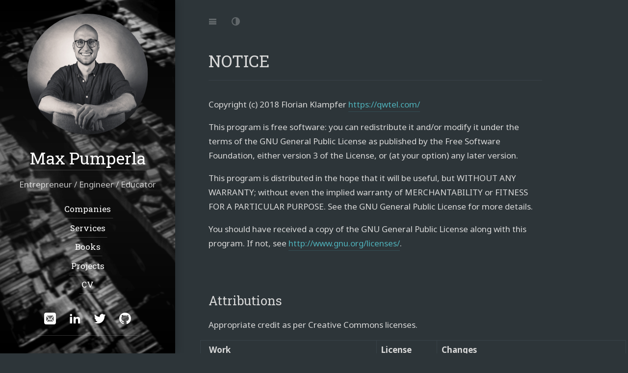

--- FILE ---
content_type: text/html; charset=utf-8
request_url: https://maxpumperla.com/NOTICE/
body_size: 9974
content:
<!DOCTYPE html>
<html lang="en"><!--
 __  __                __                                     __
/\ \/\ \              /\ \             __                    /\ \
\ \ \_\ \   __  __    \_\ \      __   /\_\      __       ___ \ \ \/'\
 \ \  _  \ /\ \/\ \   /'_` \   /'__`\ \/\ \   /'__`\    /'___\\ \ , <
  \ \ \ \ \\ \ \_\ \ /\ \L\ \ /\  __/  \ \ \ /\ \L\.\_ /\ \__/ \ \ \\`\
   \ \_\ \_\\/`____ \\ \___,_\\ \____\ _\ \ \\ \__/.\_\\ \____\ \ \_\ \_\
    \/_/\/_/ `/___/> \\/__,_ / \/____//\ \_\ \\/__/\/_/ \/____/  \/_/\/_/
                /\___/                \ \____/
                \/__/                  \/___/

Powered by Hydejack v8.3.1 <https://hydejack.com/>
--><head><meta charset="utf-8"><meta name="viewport" content="width=device-width, initial-scale=1, maximum-scale=1, user-scalable=no"><meta http-equiv="x-ua-compatible" content="ie=edge"><title>NOTICE | Max Pumperla</title><meta name="generator" content="Jekyll v3.10.0" /><meta property="og:title" content="NOTICE" /><meta name="author" content="Max Pumperla" /><meta property="og:locale" content="en" /><meta name="description" content="Personal web site of Prof. Dr. Max Pumperla, data scientist and engineer, author, open source contributor." /><meta property="og:description" content="Personal web site of Prof. Dr. Max Pumperla, data scientist and engineer, author, open source contributor." /><link rel="canonical" href="https://maxpumperla.com/NOTICE/" /><meta property="og:url" content="https://maxpumperla.com/NOTICE/" /><meta property="og:site_name" content="Max Pumperla" /><meta property="og:type" content="website" /><meta name="twitter:card" content="summary" /><meta property="twitter:title" content="NOTICE" /> <script type="application/ld+json"> {"@context":"https://schema.org","@type":"WebPage","author":{"@type":"Person","name":"Max Pumperla"},"description":"Personal web site of Prof. Dr. Max Pumperla, data scientist and engineer, author, open source contributor.","headline":"NOTICE","publisher":{"@type":"Organization","logo":{"@type":"ImageObject","url":"https://maxpumperla.com/assets/icons/bw_profile_small_500.png"},"name":"Max Pumperla"},"url":"https://maxpumperla.com/NOTICE/"}</script><meta name="keywords" content="founder,company building,solopreneur,python,engineering,data science,deep learning,artificial intelligence,machine learning,books,papers,education,oss,foss,software"><meta name="mobile-web-app-capable" content="yes"><meta name="apple-mobile-web-app-capable" content="yes"><meta name="apple-mobile-web-app-title" content="Max Pumperla"><meta name="apple-mobile-web-app-status-bar-style" content="black"><meta name="application-name" content="Max Pumperla"><meta name="msapplication-config" content="/assets/ieconfig.xml"><meta name="theme-color" content="rgb(25,55,71)"><meta name="generator" content="Hydejack v8.3.1" /><link type="application/atom+xml" rel="alternate" href="https://maxpumperla.com/feed.xml" title="Max Pumperla" /><link rel="alternate" href="https://maxpumperla.com/NOTICE/" hreflang="en"><link rel="shortcut icon" href="/assets/icons/favicon.ico"><link rel="apple-touch-icon" href="/assets/icons/icon.png"><link rel="manifest" href="/assets/manifest.json"><link rel="dns-prefetch" href="https://fonts.googleapis.com"><link rel="dns-prefetch" href="https://fonts.gstatic.com"><link rel="dns-prefetch" href="https://www.google-analytics.com"><link rel="dns-prefetch" href="/" id="_baseURL"><link rel="dns-prefetch" href="/assets/js/hydejack-8.3.1.js" id="_hrefJS"><link rel="dns-prefetch" href="/sw.js" id="_hrefSW"><link rel="dns-prefetch" href="/assets/bower_components/fontfaceobserver/fontfaceobserver.standalone.js" id="_hrefFFO"><link rel="dns-prefetch" href="/assets/bower_components/katex/dist/katex.min.js" id="_hrefKatexJS"><link rel="dns-prefetch" href="/assets/bower_components/katex/dist/katex.min.css" id="_hrefKatexCSS"><link rel="dns-prefetch" href="/assets/bower_components/katex/dist/contrib/copy-tex.min.js" id="_hrefKatexCopyJS"><link rel="dns-prefetch" href="/assets/bower_components/katex/dist/contrib/copy-tex.min.css" id="_hrefKatexCopyCSS"><link rel="dns-prefetch" href="/assets/img/swipe.svg" id="_hrefSwipeSVG"><link rel="dns-prefetch" href="https://maxpumperla-com.disqus.com" id="_hrefDisqus"> <script>!function(e,t){"use strict";function n(e,t,n,r){e.addEventListener?e.addEventListener(t,n,r):e.attachEvent?e.attachEvent("on"+t,n):e["on"+t]=n}e.loadJS=function(e,r){var o=t.createElement("script");o.src=e,r&&n(o,"load",r,{once:!0});var a=t.scripts[0];return a.parentNode.insertBefore(o,a),o},e._loaded=!1,e.loadJSDeferred=function(r,o){function a(){e._loaded=!0,o&&n(d,"load",o,{once:!0});var r=t.scripts[0];r.parentNode.insertBefore(d,r)}var d=t.createElement("script");return d.src=r,e._loaded?a():n(e,"load",a,{once:!0}),d},e.setRel=e.setRelStylesheet=function(e){function n(){this.rel="stylesheet"}var r=t.getElementById(e);r.addEventListener?r.addEventListener("load",n,{once:!0}):r.onload=n}}(window,document); !function(a){"use strict";var b=function(b,c,d){function e(a){return h.body?a():void setTimeout(function(){e(a)})}function f(){i.addEventListener&&i.removeEventListener("load",f),i.media=d||"all"}var g,h=a.document,i=h.createElement("link");if(c)g=c;else{var j=(h.body||h.getElementsByTagName("head")[0]).childNodes;g=j[j.length-1]}var k=h.styleSheets;i.rel="stylesheet",i.href=b,i.media="only x",e(function(){g.parentNode.insertBefore(i,c?g:g.nextSibling)});var l=function(a){for(var b=i.href,c=k.length;c--;)if(k[c].href===b)return a();setTimeout(function(){l(a)})};return i.addEventListener&&i.addEventListener("load",f),i.onloadcssdefined=l,l(f),i};"undefined"!=typeof exports?exports.loadCSS=b:a.loadCSS=b}("undefined"!=typeof global?global:this); !function(a){if(a.loadCSS){var b=loadCSS.relpreload={};if(b.support=function(){try{return a.document.createElement("link").relList.supports("preload")}catch(b){return!1}},b.poly=function(){for(var b=a.document.getElementsByTagName("link"),c=0;c<b.length;c++){var d=b[c];"preload"===d.rel&&"style"===d.getAttribute("as")&&(a.loadCSS(d.href,d,d.getAttribute("media")),d.rel=null)}},!b.support()){b.poly();var c=a.setInterval(b.poly,300);a.addEventListener&&a.addEventListener("load",function(){b.poly(),a.clearInterval(c)}),a.attachEvent&&a.attachEvent("onload",function(){a.clearInterval(c)})}}}(this); </script> <script>!function(w, d) { w._noPushState = false; w._noDrawer = false; /**/ loadJS(d.getElementById('_hrefFFO').href, function() { if ('Promise' in w) Promise.all([ new FontFaceObserver('Noto Sans').load(), new FontFaceObserver('Roboto Slab').load(), ]).then(function f() { d.body.classList.add('font-active'); }, function() {}); }); /**/ }(window, document);</script> <!--[if gt IE 8]><!----><style> body{--code-font-family: Menlo,Monaco,Consolas,monospace;--font-weight: 400;--font-weight-bold: 700;--font-weight-heading: 400;--text-muted: #888;--gray-bg: rgba(0,0,0,0.025);--gray-text: #666;--menu-text: #bbb;--body-color: #333;--body-bg: #fff;--border-color: #ebebeb}.clearfix,.sidebar-social::after{content:"";display:table;clear:both}.color-transition,body,hr,.hr,table:not(.highlight) td,table:not(.highlight) th,.message{transition:background-color 1s ease, border-color 1s ease}.no-color-transition{transition:none !important}@media screen{.dark-mode{--text-muted: rgba(255,255,255,.5);--gray-bg: rgba(255,255,255,.033);--gray-text: rgba(255,255,255,.625);--menu-text: rgba(255,255,255,.25);--body-color: #d8d8d8;--body-bg: #2d3539;--border-color: #4e5d64}}*{box-sizing:border-box}html,body{margin:0;padding:0}html{font-size:16px;line-height:1.75}body{color:var(--body-color);background-color:var(--body-bg);font-weight:var(--font-weight);overflow-y:scroll}a{text-decoration:none}.lead{margin-left:-1rem;margin-right:-1rem}.content img,.img,.content video,.video{max-width:100%}.content img.lead,.img.lead,.content video.lead,.video.lead{max-width:calc(100% + 2rem);width:calc(100% + 2rem)}h1,h2,h3,h4,h5,h6,.h1,.h2,.h3,.h4,.h5,.h6{font-weight:var(--font-weight-heading);margin:5rem 0 1rem}h1,.h1{font-size:2rem;line-height:1.3}h2,.h2{font-size:1.5rem;line-height:1.4}h3,.h3{font-size:1.17em;line-height:1.5}h4,h5,h6,.h4,.h5,.h6{font-size:1rem;margin-bottom:0.5rem}p{margin-top:0;margin-bottom:1rem}p.lead{font-size:1.2em;margin-top:1.5rem;margin-bottom:1.5rem;padding:0 1rem}ul,ol,dl{margin-top:0;margin-bottom:1rem}ul,ol{padding-left:1.25rem}hr{position:relative;margin:3rem 0;border:0;border-top:1px solid var(--border-color)}.hr{border-bottom:1px solid var(--border-color);padding-bottom:1rem;margin-bottom:2rem}table:not(.highlight){border-collapse:collapse;margin-bottom:2rem;margin-left:-1rem}table:not(.highlight) td,table:not(.highlight) th{padding:.25rem .5rem;border:1px solid var(--border-color)}table:not(.highlight) td:first-child,table:not(.highlight) th:first-child{padding-left:1rem}table:not(.highlight) td:last-child,table:not(.highlight) th:last-child{padding-right:1rem}.page{margin-bottom:3em}.page li+li{margin-top:.25rem}.page>header{margin-bottom:2rem}.page-title,.post-title{margin-top:0}.post-date{display:block;margin-top:-0.5rem;margin-bottom:1rem;color:var(--text-muted)}.related-posts{padding-left:0;list-style:none;margin-bottom:2rem}.related-posts>li,.related-posts>li+li{margin-top:1rem}.message{margin-bottom:1rem;padding:1rem;color:var(--gray-text);background-color:var(--gray-bg);margin-left:-1rem;margin-right:-1rem}@media screen{body::before{content:'';width:.5rem;background:var(--border-color);position:fixed;left:0;top:0;bottom:0}}@media screen and (min-width: 64em){body::before{width:21rem}}@media screen and (min-width: 1666px){body::before{width:calc(50% - 28rem)}}@media screen and (min-width: 42em){html{font-size:17px}}@media screen and (min-width: 124em){html{font-size:18px}}.fade-in{animation-duration:500ms;animation-timing-function:ease;animation-name:fade-in;animation-fill-mode:forwards}@keyframes fade-in{from{transform:translateY(-3rem);opacity:0}50%{transform:translateY(-3rem);opacity:0}to{transform:translateY(0);opacity:1}}.fl{float:left}.fr{float:right}.mb4{margin-bottom:4rem}.mb6{margin-bottom:6rem}.mt0{margin-top:0}.mt2{margin-top:2rem}.mt3{margin-top:3rem}.mt4{margin-top:4rem}.pb0{padding-bottom:0}.sixteen-nine{position:relative}.sixteen-nine::before{display:block;content:"";width:100%;padding-top:56.25%}.sixteen-nine>*{position:absolute;top:0;left:0;right:0;bottom:0}.sr-only{display:none}.border{border:1px solid var(--border-color)}hy-push-state a,.a{position:relative;padding-bottom:.15rem;border-bottom:1px solid}hy-push-state a.no-hover,.a.no-hover{border-bottom:none;padding-bottom:0}.content .img{overflow:hidden}.content .img img{margin:0;width:100%;height:100%;background-color:var(--gray-bg)}hy-drawer{width:100%;position:relative;overflow:hidden}@media screen and (min-width: 64em){hy-drawer{position:fixed;width:21rem;top:0;left:0;bottom:0;margin-left:0}hy-drawer.cover{position:relative;width:100%}}@media screen and (min-width: 1666px){hy-drawer{width:calc(50% - 28rem)}}.sidebar{position:relative;display:flex;justify-content:center;align-items:center;color:rgba(255,255,255,0.75);text-align:center;z-index:2;min-height:100vh}.sidebar a{color:#fff;border-bottom-color:rgba(255,255,255,0.2)}.sidebar-bg{position:absolute;top:0;left:calc(50% - 50vw);width:100vw;height:100%;background:#202020 center / cover}.sidebar-bg::after{content:"";position:absolute;top:0;left:0;bottom:0;right:0;background:rgba(0,0,0,0.05)}.sidebar-bg.sidebar-overlay::after{background:linear-gradient(to bottom, rgba(32,32,32,0) 0%, rgba(32,32,32,0.5) 50%, rgba(32,32,32,0) 100%)}.sidebar-sticky{position:relative;z-index:3;max-width:21rem;padding:1.5rem;contain:content}.sidebar-about .avatar{margin-bottom:1.5rem}.sidebar-about>h2{margin-top:0}.sidebar-nav>ul{list-style:none;padding-left:0}a.sidebar-nav-item{display:inline-block;font-weight:var(--font-weight-heading);line-height:1.75;padding:.25rem;border-bottom:1px solid rgba(255,255,255,0.2)}.sidebar-social>ul{display:inline-block;list-style:none;padding-left:0;margin-bottom:0}.sidebar-social>ul>li{float:left}.sidebar-social>ul>li>a{display:inline-block;text-align:center;font-size:1.4rem;width:3rem;height:4rem;padding:.5rem 0;line-height:3rem}.sidebar-social>ul li+li{margin-top:0}.fixed-common,.fixed-top,.fixed-bottom{position:fixed;left:0;width:100%;z-index:2}.fixed-top{top:0}.fixed-bottom{bottom:0}.navbar>.content{padding-top:0;padding-bottom:0;min-height:0;color:var(--menu-text)}.nav-btn-bar{margin:0 -1rem 0 -.875rem}.nav-btn{background:none;border:none;padding:1.75rem .875rem;color:var(--menu-text) !important;cursor:pointer}.animation-main{opacity:0;pointer-events:none}.content{position:relative;margin-left:auto;margin-right:auto;padding:6rem 1rem 12rem}@media screen{.content{padding-left:1.5rem;max-width:38rem;min-height:100vh}}@media screen and (min-width: 54em){.content{max-width:42rem}}@media screen and (min-width: 64em){.content{padding-left:1rem;margin-left:24rem;margin-right:3rem}}@media screen and (min-width: 90em){.content{margin-left:25rem;margin-right:4rem;max-width:48rem}}@media screen and (min-width: 1666px){.content{margin:auto}}.avatar{width:14.5rem;height:14.5rem;border-radius:100%;overflow:hidden}@media screen and (min-width: 90em){.avatar{width:14.5rem;height:14.5rem}}.content .avatar{float:right;margin-left:.5rem}html{font-family:Helvetica, Arial, sans-serif}h1,h2,h3,h4,h5,h6,.h1,.h2,.h3,.h4,.h5,.h6,.heading{font-family:Helvetica, Arial, sans-serif}.font-active{font-family:Noto Sans,Helvetica,Arial,sans-serif}.font-active h1,.font-active h2,.font-active h3,.font-active h4,.font-active h5,.font-active h6,.font-active .h1,.font-active .h2,.font-active .h3,.font-active .h4,.font-active .h5,.font-active .h6,.font-active .heading{font-family:Roboto Slab,Helvetica,Arial,sans-serif}</style><link rel="preload" as="style" href="/assets/css/hydejack-8.3.1.css" id="_stylePreload"> <script>setRel('_stylePreload');</script><link rel="preload" as="style" href="/assets/icomoon/style.css" id="_iconsPreload"> <script>setRel('_iconsPreload');</script><link rel="preload" as="style" href="https://fonts.googleapis.com/css?family=Roboto+Slab:400|Noto+Sans:400,400i,700,700i" id="_fontsPreload"> <script>setRel('_fontsPreload');</script> <noscript><link rel="stylesheet" href="/assets/css/hydejack-8.3.1.css"><link rel="stylesheet" href="/assets/icomoon/style.css"><link rel="stylesheet" href="https://fonts.googleapis.com/css?family=Roboto+Slab:400|Noto+Sans:400,400i,700,700i"><style> html { font-family: Noto Sans, Helvetica, Arial, sans-serif!important; } h1, h2, h3, h4, h5, h6, .h1, .h2, .h3, .h4, .h5, .h6, .heading { font-family: Roboto Slab, Helvetica, Arial, sans-serif!important; }</style></noscript><style id="_pageStyle"> .content a:not(.btn){color:#4fb1ba;border-color:rgba(79,177,186,0.2)}.content a:not(.btn):hover{border-color:#4fb1ba}:focus{outline-color:#4fb1ba !important}.btn-primary{color:#fff;background-color:#4fb1ba;border-color:#4fb1ba}.btn-primary:focus,.btn-primary.focus,.form-control:focus,.form-control.focus{box-shadow:0 0 0 3px rgba(79,177,186,0.5)}.btn-primary:hover,.btn-primary.hover{color:#fff;background-color:#409ba3;border-color:#409ba3}.btn-primary:disabled,.btn-primary.disabled{color:#fff;background-color:#4fb1ba;border-color:#4fb1ba}.btn-primary:active,.btn-primary.active{color:#fff;background-color:#409ba3;border-color:#409ba3}body.dark-mode{--body-bg: #2d3539;--border-color: #384248}::selection{color:#fff;background:#4fb1ba}::-moz-selection{color:#fff;background:#4fb1ba}</style><!--<![endif]--><body class="no-color-transition"><div id="_navbar" class="navbar fixed-top"><div class="content"><div class="nav-btn-bar"> <span class="sr-only">Jump to:</span> <a id="_menu" class="nav-btn no-hover fl" href="#_navigation"> <span class="sr-only">Navigation</span> <span class="icon-menu"></span> </a></div></div></div><hr class="sr-only" hidden /> <hy-push-state replace-ids="_main" link-selector="a[href]:not([href*='/assets/']):not(.external):not(.no-push-state)" duration="250" script-selector="script:not([type^='math/tex'])" prefetch ><main id="_main" class="content fade-in layout-page" role="main" data-color="rgb(79,177,186)" data-theme-color="rgb(25,55,71)" data-image="/assets/img/background.png" data-overlay ><article class="page" role="article"><header><h1 class="page-title">NOTICE</h1><div class="hr pb0"></div></header><p>Copyright (c) 2018 Florian Klampfer <a href="https://qwtel.com/">https://qwtel.com/</a><p>This program is free software: you can redistribute it and/or modify it under the terms of the GNU General Public License as published by the Free Software Foundation, either version 3 of the License, or (at your option) any later version.<p>This program is distributed in the hope that it will be useful, but WITHOUT ANY WARRANTY; without even the implied warranty of MERCHANTABILITY or FITNESS FOR A PARTICULAR PURPOSE. See the GNU General Public License for more details.<p>You should have received a copy of the GNU General Public License along with this program. If not, see <a href="http://www.gnu.org/licenses/">http://www.gnu.org/licenses/</a>.<h2 id="attributions">Attributions</h2><p>Appropriate credit as per Creative Commons licenses.<table><thead><tr><th style="text-align: left">Work<th style="text-align: left">License<th style="text-align: left">Changes<tbody><tr><td style="text-align: left"><a href="https://unsplash.com/photos/AtvuPUenaeI?utm_source=unsplash&amp;utm_medium=referral&amp;utm_content=creditCopyText">Photo</a> by <a href="http://www.caleb-morris.com/">Caleb George</a><td style="text-align: left"><a href="https://unsplash.com/license">Unsplash</a><td style="text-align: left">Rearranged objects, Filled in content, blurred<tr><td style="text-align: left"><a href="https://icomoon.io/#icons-icomoon">IcoMoon Icons Free Version</a> by <a href="http://keyamoon.com/">Keyamoon</a><td style="text-align: left"><a href="https://creativecommons.org/licenses/by-sa/4.0/">CC-BY-SA-4.0</a><td style="text-align: left">None<tr><td style="text-align: left"><a href="https://commons.wikimedia.org/wiki/File:Touch-161562.svg">Touch-161562.svg</a><td style="text-align: left"><a href="https://creativecommons.org/publicdomain/zero/1.0/deed.en">CC0-1.0</a><td style="text-align: left">Composition</table><h2 id="licenses">Licenses</h2><p>Parts of this software are provided under separate licenses.<h3 id="hyde">Hyde</h3><p>This software also uses portions of the <code class="language-plaintext highlighter-rouge">poole/hyde</code> project, which is MIT licensed with the following copyright:<blockquote><p>Copyright (c) 2013 Mark Otto.</blockquote><p>A copy of the <a href="/licenses/MIT/">MIT</a> license is provided as part of this distribution.<h3 id="hy-drawer">hy-drawer</h3><p>This software also uses portions of the <code class="language-plaintext highlighter-rouge">qwtel/hy-drawer</code> project, which is GPL-3.0 licensed with the following copyright:<blockquote><p>Copyright (c) 2018 Florian Klampfer <a href="https://qwtel.com/">https://qwtel.com/</a></blockquote><p>A copy of the <a href="/licenses/GPL-3.0/">GPL-3.0</a> license is provided as part of this distribution.<h3 id="hy-push-state">hy-push-state</h3><p>This software also uses portions of the <code class="language-plaintext highlighter-rouge">qwtel/hy-push-state</code> project, which is GPL-3.0 licensed with the following copyright:<blockquote><p>Copyright (c) 2018 Florian Klampfer <a href="https://qwtel.com/">https://qwtel.com/</a></blockquote><p>A copy of the <a href="/licenses/GPL-3.0/">GPL-3.0</a> license is provided as part of this distribution.<h3 id="hy-img">hy-img</h3><p>This software also uses portions of the <code class="language-plaintext highlighter-rouge">qwtel/hy-img</code> project, which is GPL-3.0 licensed with the following copyright:<blockquote><p>Copyright (c) 2018 Florian Klampfer <a href="https://qwtel.com/">https://qwtel.com/</a></blockquote><p>A copy of the <a href="/licenses/GPL-3.0/">GPL-3.0</a> license is provided as part of this distribution.<h3 id="hy-component">hy-component</h3><p>This software also uses portions of the <code class="language-plaintext highlighter-rouge">qwtel/hy-component</code> project, which is MIT licensed with the following copyright:<blockquote><p>Copyright (c) 2018 Florian Klampfer <a href="https://qwtel.com/">https://qwtel.com/</a></blockquote><p>A copy of the <a href="/licenses/MIT/">MIT</a> license is provided as part of this distribution.<h3 id="rxjs">RxJS</h3><p>This software also uses portions of the <code class="language-plaintext highlighter-rouge">ReactiveX/rxjs</code> project, which is Apache-2.0 licensed with the following copyright:<blockquote><p>Copyright (c) 2015-2017 Google, Inc., Netflix, Inc., Microsoft Corp. and contributors</blockquote><p>No substantial changes to the software were made. No <code class="language-plaintext highlighter-rouge">NOTICE</code> file was provided.<p>A copy of the <a href="/licenses/Apache-2.0/">Apache-2.0</a> license is provided as part of this distribution.<h3 id="katex">KaTeX</h3><p>This software also uses portions of the <code class="language-plaintext highlighter-rouge">Khan/KaTeX</code> project, which is MIT licensed with the following copyright:<blockquote><p>Copyright (c) 2015 Khan Academy</blockquote><p>A copy of the <a href="/licenses/MIT/">MIT</a> license is provided as part of this distribution.<h3 id="core-js">core-js</h3><p>This software also uses portions of the <code class="language-plaintext highlighter-rouge">zloirock/core-js</code> project, which is MIT licensed with the following copyright:<blockquote><p>Copyright (c) 2014-2016 Denis Pushkarev</blockquote><p>A copy of the <a href="/licenses/MIT/">MIT</a> license is provided as part of this distribution.<h3 id="color">color</h3><p>This software also uses portions of the <code class="language-plaintext highlighter-rouge">Qix-/color</code> project, which is MIT licensed with the following copyright:<blockquote><p>Copyright (c) 2012 Heather Arthur</blockquote><p>A copy of the <a href="/licenses/MIT/">MIT</a> license is provided as part of this distribution.<h3 id="elem-dataset">elem-dataset</h3><p>This software also uses portions of the <code class="language-plaintext highlighter-rouge">awcross/elem-dataset</code> project, which is MIT licensed with the following copyright:<blockquote><p>Copyright (c) Alex Cross (alexcross.io)</blockquote><p>A copy of the <a href="/licenses/MIT/">MIT</a> license is provided as part of this distribution.<h3 id="web-animations">Web Animations</h3><p>This software also uses portions of the <code class="language-plaintext highlighter-rouge">web-animations/web-animations-js</code> project, which is Apache-2.0 licensed with the following copyright:<blockquote><p>Copyright 2014 Google Inc. All rights reserved.</blockquote><p>No substantial changes to the software were made. No <code class="language-plaintext highlighter-rouge">NOTICE</code> file was provided.<p>A copy of the <a href="/licenses/Apache-2.0/">Apache-2.0</a> license is provided as part of this distribution.<h3 id="modernizr">Modernizr</h3><p>This software also uses portions of the <code class="language-plaintext highlighter-rouge">Modernizr/Modernizr</code> project, which is MIT licensed with the following copyright:<blockquote><p>Copyright (c)<br /> Faruk Ates<br /> Paul Irish<br /> Alex Sexton<br /> Ryan Seddon<br /> Patrick Kettner<br /> Stu Cox<br /> Richard Herrera</blockquote><p>A copy of the <a href="/licenses/MIT/">MIT</a> license is provided as part of this distribution.<h3 id="compress-html-in-jekyll">Compress HTML in Jekyll</h3><p>This software also uses portions of the <code class="language-plaintext highlighter-rouge">penibelst/jekyll-compress-html</code> project, which is MIT licensed with the following copyright:<blockquote><p>Copyright (c) 2014 Anatol Broder</blockquote><p>A copy of the <a href="/licenses/MIT/">MIT</a> license is provided as part of this distribution.<h3 id="the-html5-shiv">The HTML5 Shiv</h3><p>This software also uses portions of the <code class="language-plaintext highlighter-rouge">aFarkas/html5shiv</code> project, which is MIT licensed with the following copyright:<blockquote><p>Copyright (c) 2014 Alexander Farkas (aFarkas).</blockquote><p>A copy of the <a href="/licenses/MIT/">MIT</a> license is provided as part of this distribution.<h3 id="loadcss">loadCSS</h3><p>This software also uses portions of the <code class="language-plaintext highlighter-rouge">filamentgroup/loadCSS</code> project, which is MIT licensed with the following copyright:<blockquote><p>Copyright (c) @scottjehl, 2016 Filament Group</blockquote><p>A copy of the <a href="/licenses/MIT/">MIT</a> license is provided as part of this distribution.<h3 id="ratchet">Ratchet</h3><p>This software also uses portions of the <code class="language-plaintext highlighter-rouge">twbs/ratchet</code> project, which is MIT licensed with the following copyright:<blockquote><p>Copyright (c) 2015 connors and other contributors</blockquote><p>A copy of the <a href="/licenses/MIT/">MIT</a> license is provided as part of this distribution.<h3 id="swipe">Swipe</h3><p>This software also uses portions of the <code class="language-plaintext highlighter-rouge">thebird/Swipe</code> project, which is MIT licensed with the following copyright:<blockquote><p>Copyright (c) 2013 Brad Birdsall</blockquote><p>A copy of the <a href="/licenses/MIT/">MIT</a> license is provided as part of this distribution.<h3 id="smoothstate">smoothState</h3><p>This software also uses portions of the <code class="language-plaintext highlighter-rouge">miguel-perez/smoothState.js</code> project, which is MIT licensed with the following copyright:<blockquote><p>Copyright (c) 2014 Miguel Angel Perez</blockquote><p>A copy of the <a href="/licenses/MIT/">MIT</a> license is provided as part of this distribution.<h3 id="camelcase">camelcase</h3><p>This software also uses portions of the <code class="language-plaintext highlighter-rouge">sindresorhus/camelcase</code> project, which is MIT licensed with the following copyright:<blockquote><p>Copyright (c) Sindre Sorhus <a href="/cdn-cgi/l/email-protection#c2b1abaca6b0a7b1adb0aab7b182a5afa3abaeeca1adaf"><span class="__cf_email__" data-cfemail="f182989f958394829e83998482b1969c90989ddf929e9c">[email&#160;protected]</span></a> (sindresorhus.com)</blockquote><p>A copy of the <a href="/licenses/MIT/">MIT</a> license is provided as part of this distribution.<h3 id="decamelize">decamelize</h3><p>This software also uses portions of the <code class="language-plaintext highlighter-rouge">sindresorhus/decamelize</code> project, which is MIT licensed with the following copyright:<blockquote><p>Copyright (c) Sindre Sorhus <a href="/cdn-cgi/l/email-protection#cbb8a2a5afb9aeb8a4b9a3beb88baca6aaa2a7e5a8a4a6"><span class="__cf_email__" data-cfemail="1d6e7473796f786e726f75686e5d7a707c7471337e7270">[email&#160;protected]</span></a> (sindresorhus.com)</blockquote><p>A copy of the <a href="/licenses/MIT/">MIT</a> license is provided as part of this distribution.<h3 id="jquery">jQuery</h3><p>This software also uses portions of the <code class="language-plaintext highlighter-rouge">jquery/jquery</code> project, which is MIT licensed with the following copyright:<blockquote><p>Copyright JS Foundation and other contributors, https://js.foundation/</blockquote><p>A copy of the <a href="/licenses/MIT/">MIT</a> license is provided as part of this distribution.<h3 id="bootstrap">Bootstrap</h3><p>This software also uses portions of the <code class="language-plaintext highlighter-rouge">twbs/bootstrap</code> project, which is MIT licensed with the following copyright:<blockquote><p>Copyright (c) 2011-2018 Twitter, Inc.<br /> Copyright (c) 2011-2018 The Bootstrap Authors</blockquote><p>A copy of the <a href="/licenses/MIT/">MIT</a> license is provided as part of this distribution.<h3 id="smooth-scroll-behavior-polyfill">Smooth Scroll behavior polyfill</h3><p>This software also uses portions of the <code class="language-plaintext highlighter-rouge">iamdustan/smoothscroll</code> project, which is MIT licensed with the following copyright:<blockquote><p>Copyright (c) 2013 Dustan Kasten</blockquote><p>A copy of the <a href="/licenses/MIT/">MIT</a> license is provided as part of this distribution.<h3 id="atom-one-light-syntax">Atom One Light Syntax</h3><p>This software also uses portions of the <code class="language-plaintext highlighter-rouge">atom/one-light-syntax</code> project, which is MIT licensed with the following copyright:<blockquote><p>Copyright (c) 2016 GitHub Inc.</blockquote><p>A copy of the <a href="/licenses/MIT/">MIT</a> license is provided as part of this distribution.<h3 id="atom-one-dark-syntax">Atom One Dark Syntax</h3><p>This software also uses portions of the <code class="language-plaintext highlighter-rouge">atom/one-dark-syntax</code> project, which is MIT licensed with the following copyright:<blockquote><p>Copyright (c) 2016 GitHub Inc.</blockquote><p>A copy of the <a href="/licenses/MIT/">MIT</a> license is provided as part of this distribution.<h3 id="amp-html">AMP HTML</h3><p>This software also uses portions of the <code class="language-plaintext highlighter-rouge">ampproject/amphtml</code> project, which is Apache-2.0 licensed with the following copyright:<blockquote><p>Copyright 2015 The AMP HTML Authors. All Rights Reserved.</blockquote><p>Changes: Removed dev/user assertions. No <code class="language-plaintext highlighter-rouge">NOTICE</code> file was provided.<p>A copy of the <a href="/licenses/Apache-2.0/">Apache-2.0</a> license is provided as part of this distribution.<h3 id="intersection-observers">Intersection Observers</h3><p>This software also uses portions of the <code class="language-plaintext highlighter-rouge">w3c/IntersectionObserver</code> project, which is W3C licensed with the following copyright:<blockquote><p>Copyright 2016 Google Inc. All Rights Reserved.</blockquote><p>No substantial changes to the software were made.<p>A copy of the <a href="/licenses/W3C/">W3C</a> license is provided as part of this distribution.<h3 id="font-face-observer">Font Face Observer</h3><p>This software also uses portions of the <code class="language-plaintext highlighter-rouge">bramstein/fontfaceobserver</code> project, which is BSD-style licensed with the following copyright:<blockquote><p>Copyright (c) 2014 - Bram Stein<br /> All rights reserved.</blockquote><p>Redistribution and use in source and binary forms, with or without modification, are permitted provided that the following conditions are met:<ol><li>Redistributions of source code must retain the above copyright notice, this list of conditions and the following disclaimer.<li>Redistributions in binary form must reproduce the above copyright notice, this list of conditions and the following disclaimer in the documentation and/or other materials provided with the distribution.</ol><p>THIS SOFTWARE IS PROVIDED BY THE AUTHOR “AS IS” AND ANY EXPRESS OR IMPLIED WARRANTIES, INCLUDING, BUT NOT LIMITED TO, THE IMPLIED WARRANTIES OF MERCHANTABILITY AND FITNESS FOR A PARTICULAR PURPOSE ARE DISCLAIMED. IN NO EVENT SHALL THE COPYRIGHT OWNER OR CONTRIBUTORS BE LIABLE FOR ANY DIRECT, INDIRECT, INCIDENTAL, SPECIAL, EXEMPLARY, OR CONSEQUENTIAL DAMAGES (INCLUDING, BUT NOT LIMITED TO, PROCUREMENT OF SUBSTITUTE GOODS OR SERVICES; LOSS OF USE, DATA, OR PROFITS; OR BUSINESS INTERRUPTION) HOWEVER CAUSED AND ON ANY THEORY OF LIABILITY, WHETHER IN CONTRACT, STRICT LIABILITY, OR TORT (INCLUDING NEGLIGENCE OR OTHERWISE) ARISING IN ANY WAY OUT OF THE USE OF THIS SOFTWARE, EVEN IF ADVISED OF THE POSSIBILITY OF SUCH DAMAGE.<h3 id="webcomponentsjs-v1-spec-polyfills">webcomponents.js (v1 spec polyfills)</h3><p>This software also uses portions of the <code class="language-plaintext highlighter-rouge">webcomponents/webcomponentsjs</code> project, which is BSD-style licensed with the following copyright:<blockquote><p>Copyright (c) 2015 The Polymer Authors. All rights reserved.</blockquote><p>Redistribution and use in source and binary forms, with or without modification, are permitted provided that the following conditions are met:<ul><li>Redistributions of source code must retain the above copyright notice, this list of conditions and the following disclaimer.<li>Redistributions in binary form must reproduce the above copyright notice, this list of conditions and the following disclaimer in the documentation and/or other materials provided with the distribution.<li>Neither the name of Google Inc. nor the names of its contributors may be used to endorse or promote products derived from this software without specific prior written permission.</ul><p>THIS SOFTWARE IS PROVIDED BY THE COPYRIGHT HOLDERS AND CONTRIBUTORS “AS IS” AND ANY EXPRESS OR IMPLIED WARRANTIES, INCLUDING, BUT NOT LIMITED TO, THE IMPLIED WARRANTIES OF MERCHANTABILITY AND FITNESS FOR A PARTICULAR PURPOSE ARE DISCLAIMED. IN NO EVENT SHALL THE COPYRIGHT OWNER OR CONTRIBUTORS BE LIABLE FOR ANY DIRECT, INDIRECT, INCIDENTAL, SPECIAL, EXEMPLARY, OR CONSEQUENTIAL DAMAGES (INCLUDING, BUT NOT LIMITED TO, PROCUREMENT OF SUBSTITUTE GOODS OR SERVICES; LOSS OF USE, DATA, OR PROFITS; OR BUSINESS INTERRUPTION) HOWEVER CAUSED AND ON ANY THEORY OF LIABILITY, WHETHER IN CONTRACT, STRICT LIABILITY, OR TORT (INCLUDING NEGLIGENCE OR OTHERWISE) ARISING IN ANY WAY OUT OF THE USE OF THIS SOFTWARE, EVEN IF ADVISED OF THE POSSIBILITY OF SUCH DAMAGE.</article><footer role="contentinfo"><hr/><p><small class="copyright">© 2017-2024. Prof. Dr. Max Pumperla. All rights reserved. </small><nav class="legal"><small> <a class="heading flip-title" href="/contact/">Contact</a> | <a class="heading flip-title" href="/data-protection/">Data Protection</a> </small></nav><hr class="sr-only"/></footer></main><hy-drawer class="" align="left" threshold="10" touch-events prevent-default ><header id="_sidebar" class="sidebar" role="banner"><div class="sidebar-bg sidebar-overlay" style="background-color:rgb(25,55,71);background-image:url(/assets/img/background.png)"></div><div class="sidebar-sticky"><div class="sidebar-about"> <a class="no-hover" href="/" tabindex="-1"> <img src="/assets/icons/bw_profile_small_500.png" class="avatar" alt="Max Pumperla" data-ignore /> </a><h2 class="h1"><a href="/">Max Pumperla</a></h2><p class=""> Entrepreneur / Engineer / Educator</div><nav class="sidebar-nav heading" role="navigation"> <span class="sr-only">Navigation:</span><ul><li> <a id="_navigation" href="/companies/" class="sidebar-nav-item" > Companies </a><li> <a href="/services/" class="sidebar-nav-item" > Services </a><li> <a href="/books/" class="sidebar-nav-item" > Books </a><li> <a href="/projects/" class="sidebar-nav-item" > Projects </a><li> <a href="/resume/" class="sidebar-nav-item" > CV </a></ul></nav><div class="sidebar-social"> <span class="sr-only">Social:</span><ul><li> <a href="/cdn-cgi/l/email-protection#0f626e77217f7a627f6a7d636e4f68626e6663216c6062" title="Email" class="no-mark-external"> <span class="icon-mail"></span> <span class="sr-only">Email</span> </a><li> <a href="https://www.linkedin.com/in/max-layer-a8099354" title="LinkedIn" class="no-mark-external"> <span class="icon-linkedin2"></span> <span class="sr-only">LinkedIn</span> </a><li> <a href="https://twitter.com/maxpumperla" title="Twitter" class="no-mark-external"> <span class="icon-twitter"></span> <span class="sr-only">Twitter</span> </a><li> <a href="https://github.com/maxpumperla" title="GitHub" class="no-mark-external"> <span class="icon-github"></span> <span class="sr-only">GitHub</span> </a></ul></div></div></header></hy-drawer><hr class="sr-only" hidden /> </hy-push-state> <script data-cfasync="false" src="/cdn-cgi/scripts/5c5dd728/cloudflare-static/email-decode.min.js"></script><script>!function(w, d) { var h = new Date().getHours(); var m = h <= 6 || h >= 18 ? 'add' : 'remove'; d.body.classList[m]('dark-mode'); }(window, document);</script> <!--[if !IE]><!----> <script>loadJSDeferred(document.getElementById('_hrefJS').href);</script> <!--<![endif]--> <script>!function(w, d) { w.ga=w.ga||function(){(ga.q=ga.q||[]).push(arguments)};ga.l=+new Date; /**/ ga('create', 'UA-57537194-2', 'auto'); /**/ var pushStateEl = d.getElementsByTagName('hy-push-state')[0]; var timeoutId; pushStateEl.addEventListener('hy-push-state-load', function() { w.clearTimeout(timeoutId); timeoutId = w.setTimeout(function() { ga('set', 'page', w.location.pathname); ga('send', 'pageview'); }, 500); }); d.addEventListener('hy--cookies-ok', function () { w.ga(function(tracker) { w.ga("set", "anonymizeIp", undefined); localStorage && localStorage.setItem("ga--client-id", tracker.get("clientId")); }); }); w.loadJSDeferred('https://www.google-analytics.com/analytics.js'); }(window, document);</script> <script>!function(w, d) { if ('serviceWorker' in w.navigator) { /**/ w.navigator.serviceWorker.getRegistration() .then(r => r.unregister()) .catch(() => {}); /**/ } }(window, document);</script><h2 class="sr-only" hidden>Templates (for web app):</h2><template id="_animation-template" hidden><div class="animation-main fixed-top"><div class="content"><div class="page"></div></div></div></template> <template id="_loading-template" hidden><div class="loading nav-btn fr"> <span class="sr-only">Loading…</span> <span class="icon-cog"></span></div></template> <template id="_error-template" hidden><div class="page"><h1 class="page-title">Error</h1><p class="lead"> Sorry, an error occurred while loading <a class="this-link" href=""></a>.</div></template> <template id="_back-template" hidden> <a id="_back" class="back nav-btn fl no-hover"> <span class="sr-only">Back</span> <span class="icon-arrow-left2"></span> </a> </template> <template id="_permalink-template" hidden> <a href="#" class="permalink"> <span class="sr-only">Permalink</span> <span class="icon-link"></span> </a> </template> <template id="_dark-mode-template" hidden> <button id="_dark-mode" class="nav-btn no-hover fl" > <span class="sr-only">Dark Mode</span> <span class="icon-contrast"></span> </button> </template><script defer src="https://static.cloudflareinsights.com/beacon.min.js/vcd15cbe7772f49c399c6a5babf22c1241717689176015" integrity="sha512-ZpsOmlRQV6y907TI0dKBHq9Md29nnaEIPlkf84rnaERnq6zvWvPUqr2ft8M1aS28oN72PdrCzSjY4U6VaAw1EQ==" data-cf-beacon='{"version":"2024.11.0","token":"4895daf29fae4c4da0ed5fdcdfefd862","r":1,"server_timing":{"name":{"cfCacheStatus":true,"cfEdge":true,"cfExtPri":true,"cfL4":true,"cfOrigin":true,"cfSpeedBrain":true},"location_startswith":null}}' crossorigin="anonymous"></script>
</html>


--- FILE ---
content_type: text/css; charset=utf-8
request_url: https://maxpumperla.com/assets/css/hydejack-8.3.1.css
body_size: 12898
content:
/*!
 *  __  __                __                                     __
 * /\ \/\ \              /\ \             __                    /\ \
 * \ \ \_\ \   __  __    \_\ \      __   /\_\      __       ___ \ \ \/'\
 *  \ \  _  \ /\ \/\ \   /'_` \   /'__`\ \/\ \   /'__`\    /'___\\ \ , <
 *   \ \ \ \ \\ \ \_\ \ /\ \L\ \ /\  __/  \ \ \ /\ \L\.\_ /\ \__/ \ \ \\`\
 *    \ \_\ \_\\/`____ \\ \___,_\\ \____\ _\ \ \\ \__/.\_\\ \____\ \ \_\ \_\
 *     \/_/\/_/ `/___/> \\/__,_ / \/____//\ \_\ \\/__/\/_/ \/____/  \/_/\/_/
 *                 /\___/                \ \____/
 *                 \/__/                  \/___/
 *
 * Powered by Hydejack v8.3.1 <https://hydejack.com/>
 */
body{--code-font-family: Menlo,Monaco,Consolas,monospace;--font-weight: 400;--font-weight-bold: 700;--font-weight-heading: 400;--text-muted: #888;--gray-bg: rgba(0,0,0,0.025);--gray-text: #666;--menu-text: #bbb;--body-color: #333;--body-bg: #fff;--border-color: #ebebeb}.clearfix,.layout-projects .columns::after,.layout-project .columns::after,.layout-home .columns::after,.layout-welcome .columns::after,.layout-resume .clearafter::after,.layout-resume .columns::after{content:"";display:table;clear:both}.color-transition,blockquote,.faded,.read-more,figure,.figure,table:not(.highlight) thead,table:not(.highlight) thead+tbody,table:not(.highlight) tbody+tbody,table:not(.highlight) tfoot,table:not(.highlight) tbody tr:nth-child(even) td,table:not(.highlight) tbody tr:nth-child(even) th,table:not(.highlight) tbody tr:nth-child(odd) td,table:not(.highlight) tbody tr:nth-child(odd) th,.footnotes::before,code,.pagination,#_cookies-banner,.layout-projects .project-card,.layout-project .project-card,.layout-home .project-card,.layout-welcome .project-card,.layout-resume .tag,.layout-resume .symbol{transition:background-color 1s ease, border-color 1s ease}.no-color-transition{transition:none !important}@media screen{.dark-mode{--text-muted: rgba(255,255,255,.5);--gray-bg: rgba(255,255,255,.033);--gray-text: rgba(255,255,255,.625);--menu-text: rgba(255,255,255,.25);--body-color: #d8d8d8;--body-bg: #2d3539;--border-color: #4e5d64}}*,*::before,*::after{box-sizing:border-box}html{-webkit-text-size-adjust:100%;-ms-text-size-adjust:100%;-ms-overflow-style:scrollbar;-webkit-tap-highlight-color:transparent}@-ms-viewport{width:device-width}article,aside,dialog,figcaption,figure,footer,header,hgroup,main,nav,section{display:block}[tabindex="-1"]:focus{outline:none !important}abbr[title],abbr[data-original-title]{text-decoration:underline;text-decoration:underline dotted;cursor:help;border-bottom:0}address{margin-bottom:1rem;font-style:normal;line-height:inherit}img{vertical-align:middle;border-style:none}svg:not(:root){overflow:hidden}a,area,button,[role="button"],input:not([type=range]),label,select,summary,textarea{touch-action:manipulation}figure{margin:0 0 1rem}label{display:inline-block;margin-bottom:.25rem}button:focus{outline:1px dotted;outline:5px auto -webkit-focus-ring-color}input,button,select,optgroup,textarea{margin:0;font-family:inherit;font-size:inherit;line-height:inherit}button,input{overflow:visible}button,select{text-transform:none}button,html [type="button"],[type="reset"],[type="submit"]{-webkit-appearance:button}button::-moz-focus-inner,[type="button"]::-moz-focus-inner,[type="reset"]::-moz-focus-inner,[type="submit"]::-moz-focus-inner{padding:0;border-style:none}input[type="radio"],input[type="checkbox"]{box-sizing:border-box;padding:0}input[type="date"],input[type="time"],input[type="datetime-local"],input[type="month"]{-webkit-appearance:listbox}textarea{overflow:auto;resize:vertical}fieldset{min-width:0;padding:0;margin:0;border:0}legend{display:block;width:100%;max-width:100%;padding:0;margin-bottom:.5rem;font-size:1.5rem;line-height:inherit;color:inherit;white-space:normal}progress{vertical-align:baseline}[type="number"]::-webkit-inner-spin-button,[type="number"]::-webkit-outer-spin-button{height:auto}[type="search"]{outline-offset:-2px;-webkit-appearance:none}[type="search"]::-webkit-search-cancel-button,[type="search"]::-webkit-search-decoration{-webkit-appearance:none}::-webkit-file-upload-button{font:inherit;-webkit-appearance:button}output{display:inline-block}summary{display:list-item}template{display:none}[hidden]{display:none !important}@media print{a:not(.no-print-link)::after{content:" (" attr(href) ") ";color:var(--text-muted);font-size:.83em}}h1,h2,h3,h4,h5,h6,.h1,.h2,.h3,.h4,.h5,.h6,.heading{text-rendering:optimizeLegibility}h1+h2,.h1+.h2,h1+.h2,.h1+h2,h2+h3,.h2+.h3,h2+.h3,.h2+h3,h3+h4,.h3+.h4,h3+.h4,.h3+h4,h4+h5,.h4+.h5,h4+.h5,.h4+h5,h5+h6,.h5+.h6,h5+.h6,.h5+h6{margin-top:0}dt,strong{font-weight:var(--font-weight-bold)}dd{margin-bottom:.5rem}abbr{font-size:85%;font-weight:var(--font-weight-bold);text-transform:uppercase}abbr[title]{cursor:help;border-bottom:1px dotted var(--border-color)}blockquote{padding:.5rem 1rem;margin:.8rem 0;color:var(--text-muted);border-left:0.25rem solid var(--border-color)}blockquote.lead{font-size:1.2em;margin-top:1.5rem;margin-bottom:1.5rem;border-left-width:0.4rem}blockquote>p:last-child{margin-bottom:0}.heading{font-weight:var(--font-weight-heading)}.fine,figure,.figure{font-size:.83em}.faded,.read-more,figure,.figure{color:var(--text-muted)}.centered,figure,.figure{text-align:center}h1[id],h2[id],h3[id],h4[id],h5[id],h6[id]{position:relative}@media screen{h1[id]>.permalink,h2[id]>.permalink,h3[id]>.permalink,h4[id]>.permalink,h5[id]>.permalink,h6[id]>.permalink{border-bottom:none;opacity:0;width:1.5rem;text-align:center;float:right;transition:opacity 400ms;will-change:opacity}}@media screen and (min-width: 44em){h1[id]>.permalink,h2[id]>.permalink,h3[id]>.permalink,h4[id]>.permalink,h5[id]>.permalink,h6[id]>.permalink{float:none;position:absolute;top:0;left:-1.75rem}}@media print{h1[id]>.permalink,h2[id]>.permalink,h3[id]>.permalink,h4[id]>.permalink,h5[id]>.permalink,h6[id]>.permalink{display:none}}h1[id]:hover>.permalink,h2[id]:hover>.permalink,h3[id]:hover>.permalink,h4[id]:hover>.permalink,h5[id]:hover>.permalink,h6[id]:hover>.permalink{opacity:0.5}h1[id]>.permalink:hover,h1[id]>.permalink:focus,h2[id]>.permalink:hover,h2[id]>.permalink:focus,h3[id]>.permalink:hover,h3[id]>.permalink:focus,h4[id]>.permalink:hover,h4[id]>.permalink:focus,h5[id]>.permalink:hover,h5[id]>.permalink:focus,h6[id]>.permalink:hover,h6[id]>.permalink:focus{opacity:1;transition:opacity 200ms}@media print{h1,h2,h3,h4,h5,h6,.h1,.h2,.h3,.h4,.h5,.h6,dt{page-break-inside:avoid;break-inside:avoid-page;page-break-after:avoid;break-after:avoid-page}}table:not(.highlight){display:block;vertical-align:top;overflow-x:auto;-webkit-overflow-scrolling:touch}table:not(.highlight) thead{background-color:var(--body-bg)}table:not(.highlight) thead+tbody,table:not(.highlight) tbody+tbody,table:not(.highlight) tfoot{border-top:3px double var(--border-color)}table:not(.highlight) tbody tr:nth-child(even) td,table:not(.highlight) tbody tr:nth-child(even) th{background-color:var(--body-bg)}table:not(.highlight) tbody tr:nth-child(odd) td,table:not(.highlight) tbody tr:nth-child(odd) th{background-color:var(--gray-bg)}@media print{table:not(.highlight){width:100% !important}}table.stretch-table{display:table;width:100% !important;width:calc(100% + 2rem) !important}table.scroll-table{white-space:nowrap}table.flip-table{display:flex;overflow:hidden}table.flip-table thead,table.flip-table thead+tbody,table.flip-table tbody+tbody{border-top:1px solid var(--border-color);border-bottom:1px solid var(--border-color)}table.flip-table thead,table.flip-table tbody{display:flex}table.flip-table thead{flex-shrink:0;min-width:min-content}table.flip-table thead th{padding-left:1rem}table.flip-table tbody{position:relative;overflow-x:auto;overflow-y:hidden;padding-left:1px;-webkit-overflow-scrolling:touch}table.flip-table tr{display:flex;flex-direction:column;min-width:min-content;flex-shrink:0}table.flip-table tr td{border-left:none}table.flip-table tr:first-child td{border-left:1px solid var(--border-color)}table.flip-table tr:last-child td{padding-right:1rem;border-right:1px solid var(--border-color)}table.flip-table td,table.flip-table th{display:block;border-bottom:none}table.flip-table td:first-child,table.flip-table th:first-child{padding-left:.5rem;border-top:none}table.flip-table td:last-child,table.flip-table th:last-child{padding-right:.5rem}@media screen and (max-width: 72em){table.scroll-table-small{white-space:nowrap}table.flip-table-small{display:flex;overflow:hidden}table.flip-table-small thead,table.flip-table-small thead+tbody,table.flip-table-small tbody+tbody{border-top:1px solid var(--border-color);border-bottom:1px solid var(--border-color)}table.flip-table-small thead,table.flip-table-small tbody{display:flex}table.flip-table-small thead{flex-shrink:0;min-width:min-content}table.flip-table-small thead th{padding-left:1rem}table.flip-table-small tbody{position:relative;overflow-x:auto;overflow-y:hidden;padding-left:1px;-webkit-overflow-scrolling:touch}table.flip-table-small tr{display:flex;flex-direction:column;min-width:min-content;flex-shrink:0}table.flip-table-small tr td{border-left:none}table.flip-table-small tr:first-child td{border-left:1px solid var(--border-color)}table.flip-table-small tr:last-child td{padding-right:1rem;border-right:1px solid var(--border-color)}table.flip-table-small td,table.flip-table-small th{display:block;border-bottom:none}table.flip-table-small td:first-child,table.flip-table-small th:first-child{padding-left:.5rem;border-top:none}table.flip-table-small td:last-child,table.flip-table-small th:last-child{padding-right:.5rem}}footer{margin-bottom:2rem}a[href^="#fn:"],a[href^="#fnref:"]{margin-left:.1rem;font-weight:var(--font-weight-bold)}@media screen and (max-width: 73.5em){a[href^="#fn:"],a[href^="#fnref:"]{font-weight:normal}}sup{line-height:1}@media screen and (max-width: 72em){sup[id^="fnref"]{vertical-align:baseline;font-size:inherit}sup[id^="fnref"]>a::before{content:"["}sup[id^="fnref"]>a::after{content:"]"}}.footnotes{margin-top:5rem}.footnotes>ol{color:var(--text-muted)}.footnotes>ol>li{padding:.5rem;margin-left:.5rem}.footnotes>ol>li>p{margin:0}.footnotes>ol>li:focus{outline:none;color:var(--gray-text);background:var(--gray-bg)}.footnotes::before{content:"";display:block;margin:1.5rem 0;border:0;border-top:1px solid var(--border-color)}code,pre{font-family:var(--code-font-family)}code{padding:.25em .5em;background-color:var(--gray-bg);font-size:.85em}.pre-base,pre,article .katex-display,article div.MathJax_Preview{margin-left:-1rem;margin-right:-1rem;padding:1rem;background-color:var(--gray-bg);overflow-x:auto;-webkit-overflow-scrolling:touch;backface-visibility:hidden}@media print{.pre-base,pre,article .katex-display,article div.MathJax_Preview{width:100% !important;page-break-inside:avoid;break-inside:avoid-page}}pre{margin-top:0;display:block;line-height:1.4;font-size:.85em}pre>code{padding:0;color:inherit;background-color:transparent;font-size:1em}pre,.highlight{margin-bottom:2rem}hr.dingbat{border:0}hr.dingbat::after{content:"\2756";display:block;text-align:center;font-size:1.5rem;color:var(--menu-text)}@media print{.comments{display:none}}.read-more{margin-top:2rem;margin-bottom:3rem}.read-more::after{content:" \2192";font-family:"icomoon" !important;speak:none;font-style:normal;font-weight:normal;font-variant:normal;text-transform:none;line-height:1;font-size:smaller;-webkit-font-smoothing:antialiased;-moz-osx-font-smoothing:grayscale}.pagination{width:calc(100% + 2rem);margin:0 -1rem 1rem;color:var(--text-muted);text-align:center}.pagination>ul{list-style:none;padding:0}.pagination-item>*{display:block;padding:.25rem 1rem;border:solid var(--border-color);border-width:1px 0;transition:border-color 1s ease}.pagination-item>a,.pagination-item>a:hover,.pagination-item>a:focus{border-color:var(--border-color) !important}.pagination-item:first-child>*{margin-bottom:-1px}.pagination-item>a:hover,.pagination-item a:focus{background-color:var(--gray-bg);border-bottom:1px solid var(--border-color)}@media (min-width: 23.5em){.pagination{width:100%;margin:3rem 0}.pagination-item>*{float:left;width:50%;border-width:1px}.pagination-item:first-child>*{margin-bottom:0;border-top-left-radius:0.25rem;border-bottom-left-radius:0.25rem}.pagination-item:last-child>*{margin-left:-1px;border-top-right-radius:0.25rem;border-bottom-right-radius:0.25rem}}body{display:block;position:relative;overflow-x:hidden}hy-push-state,hy-drawer{display:block;overflow:hidden}@media print{html{font-size:11pt}}.fl{float:left}.fr{float:right}.mb4{margin-bottom:4rem}.mb6{margin-bottom:6rem}.mt0{margin-top:0}.mt2{margin-top:2rem}.mt3{margin-top:3rem}.mt4{margin-top:4rem}.pb0{padding-bottom:0}.sixteen-nine{position:relative}.sixteen-nine::before{display:block;content:"";width:100%;padding-top:56.25%}.sixteen-nine>*{position:absolute;top:0;left:0;right:0;bottom:0}.sr-only{display:unset;position:absolute;width:1px;height:1px;padding:0;margin:-1px;overflow:hidden;clip:rect(0, 0, 0, 0);border:0}.border{transition:border-color 1s ease}hy-push-state a,.a{transition:color 1s, border-color 250ms}hy-push-state a:hover,.a:hover{text-decoration:none;transition:color 1s, border-color 50ms}hy-push-state a.no-hover,.a.no-hover{transition:none}hy-push-state a.no-hover:hover,.a.no-hover:hover{transition:none}.content .img img{object-fit:cover;object-position:center;background-position:center;background-repeat:no-repeat;background-image:url("[data-uri]")}hy-img{display:block;position:relative}hy-img .loading{background-color:var(--gray-bg);position:absolute;top:0;left:0;right:0;bottom:0;display:flex;justify-content:center;align-items:center}hy-img .loading>*{color:var(--menu-text);font-size:2rem}hy-img img{animation-duration:1000ms;animation-timing-function:ease;animation-name:fade-img}figure,.figure{margin-bottom:2rem}figure>*:first-child,.figure>*:first-child{margin-bottom:.5rem}@keyframes fade-img{from{opacity:0}to{opacity:1}}.animation-main hy-img img{animation:none !important}hy-drawer{z-index:2}@media screen{hy-drawer{--hy-drawer-width: 100%;--hy-drawer-slide-width: calc(100% - .5rem);--hy-drawer-box-shadow: 0 0 1rem rgba(0, 0, 0, 0.25)}}@media screen and (min-width: 64em){hy-drawer{--hy-drawer-slide-width: calc(100% - 21rem)}}@media screen and (min-width: 1666px){hy-drawer{width:calc(50% - 28rem);--hy-drawer-slide-width: calc(50% + 28rem)}}@media screen{hy-drawer.loaded{position:static}}.sidebar a:hover{border-bottom-color:#fff}hy-drawer.loaded .sidebar{min-height:100%}.sidebar-bg.sidebar-overlay::after{background:-moz-linear-gradient(top, rgba(32,32,32,0) 0%, rgba(32,32,32,0.5) 50%, rgba(32,32,32,0) 100%);background:-webkit-linear-gradient(top, rgba(32,32,32,0) 0%, rgba(32,32,32,0.5) 50%, rgba(32,32,32,0) 100%);background:linear-gradient(to bottom, rgba(32,32,32,0) 0%, rgba(32,32,32,0.5) 50%, rgba(32,32,32,0) 100%)}@media print{.sidebar{display:none}}#_swipe{position:absolute;z-index:4;opacity:0.33;top:5vw;right:5vw;transform:scale(0.67)}@media screen and (min-width: 42em){#_swipe{top:calc(50% - 48px);right:10vw;transform:scale(1)}}@media print{.sidebar-social{display:none}}@media print{.navbar{display:none}}.navbar .loading{display:none}#_navbar{position:absolute;height:0}#_cookies-banner{background-color:var(--body-bg);border-top:1px solid var(--border-color)}@media print{.content{padding-bottom:1rem}}.avatar{display:inline-block;position:relative;z-index:1}.avatar img{width:100%}article .katex-display,article div.MathJax_Preview{padding:2rem}article .katex-display>.katex,article div.MathJax_Preview>.katex{text-align:left}article .MathJax_Preview{font-family:var(--code-font-family)}article div.MathJax_Preview{font-size:.75em;line-height:1.45;white-space:pre;margin-bottom:2rem}article span.MathJax_Preview{padding:.25em .5em;font-size:.85em;background-color:var(--code-bg)}.MathJax_Preview:empty{display:none;visibility:hidden}main>footer{position:absolute;bottom:0;left:.5rem;right:0;padding:0 1rem;color:var(--text-muted);text-align:center}main>footer>p{margin-bottom:0}@media screen and (min-width: 64em){main>footer{left:0}}@media print{main>footer{display:none}}.layout-projects .columns,.layout-project .columns,.layout-home .columns,.layout-welcome .columns{margin-left:-1rem;display:flex;flex-wrap:wrap}.layout-projects .column,.layout-project .column,.layout-home .column,.layout-welcome .column{float:left;padding-left:1rem;margin-bottom:1rem;width:100%;display:flex}@media screen and (min-width: 42em){.layout-projects .column-1-2,.layout-project .column-1-2,.layout-home .column-1-2,.layout-welcome .column-1-2{width:50%}}@media print{.layout-projects .columns,.layout-project .columns,.layout-home .columns,.layout-welcome .columns{display:block}.layout-projects .column,.layout-project .column,.layout-home .column,.layout-welcome .column{display:block;width:50%}}.layout-projects .project-card,.layout-project .project-card,.layout-home .project-card,.layout-welcome .project-card{width:100%;color:var(--gray-text);background-color:var(--gray-bg);padding-bottom:.75rem;margin-bottom:1.5rem;overflow:hidden;box-shadow:0.125rem 0.125rem 1rem rgba(0,0,0,0.2);contain:content;page-break-inside:avoid}.layout-projects .project-card>a .project-card-img,.layout-project .project-card>a .project-card-img,.layout-home .project-card>a .project-card-img,.layout-welcome .project-card>a .project-card-img{margin-bottom:0;position:relative}.layout-projects .project-card>a .project-card-img img,.layout-project .project-card>a .project-card-img img,.layout-home .project-card>a .project-card-img img,.layout-welcome .project-card>a .project-card-img img{display:block;transition:transform 500ms}.layout-projects .project-card>a:hover .project-card-img img,.layout-projects .project-card>a:focus .project-card-img img,.layout-project .project-card>a:hover .project-card-img img,.layout-project .project-card>a:focus .project-card-img img,.layout-home .project-card>a:hover .project-card-img img,.layout-home .project-card>a:focus .project-card-img img,.layout-welcome .project-card>a:hover .project-card-img img,.layout-welcome .project-card>a:focus .project-card-img img{transition:transform 250ms;transform:scale(1.025)}.layout-projects .project-card>.project-card-title,.layout-projects .project-card>.project-card-text,.layout-project .project-card>.project-card-title,.layout-project .project-card>.project-card-text,.layout-home .project-card>.project-card-title,.layout-home .project-card>.project-card-text,.layout-welcome .project-card>.project-card-title,.layout-welcome .project-card>.project-card-text{text-align:center;padding:0 1rem}.layout-projects .project-card>.project-card-title,.layout-project .project-card>.project-card-title,.layout-home .project-card>.project-card-title,.layout-welcome .project-card>.project-card-title{display:block;font-size:1rem;margin-top:.75rem;margin-bottom:.25rem;color:inherit}.layout-projects .project-card>.project-card-text,.layout-project .project-card>.project-card-text,.layout-home .project-card>.project-card-text,.layout-welcome .project-card>.project-card-text{margin:.25rem 0}.layout-projects .column-1>.project-card>.project-card-title,.layout-project .column-1>.project-card>.project-card-title,.layout-home .column-1>.project-card>.project-card-title,.layout-welcome .column-1>.project-card>.project-card-title{font-size:1.17rem}.layout-projects .column-1>.project-card>.project-card-text,.layout-project .column-1>.project-card>.project-card-text,.layout-home .column-1>.project-card>.project-card-text,.layout-welcome .column-1>.project-card>.project-card-text{font-size:1rem}.layout-resume h1{display:inline-block;margin-bottom:.25rem}.layout-resume .avatar{margin-top:.5rem;margin-bottom:.5rem}.layout-resume header>p{margin-bottom:0}.layout-resume .subline{margin-top:0}.layout-resume .h4{margin-top:0;font-family:Noto Sans,Helvetica,Arial,sans-serif !important;font-weight:var(--font-weight-bold) !important}.layout-resume .bc{color:var(--body-color)}.layout-resume .bold{font-weight:var(--font-weight-bold)}.layout-resume .tags{list-style:none;padding-left:0;margin:0 -.375rem 1.5rem;clear:both}.layout-resume .tag{border:1px solid var(--border-color);display:inline-block;margin:.25rem .125rem;padding:.125rem .25rem;color:var(--text-muted);line-height:1.4}.layout-resume .help{cursor:help}.layout-resume .symbol{float:right;color:var(--menu-text);margin-top:4px;margin-left:.5rem}.layout-resume .contact{margin-top:2.5rem}.layout-resume .contact dl:first-child{margin-bottom:0}.layout-resume .contact dt,.layout-resume .contact dd{margin-bottom:.5rem}.layout-resume .contact dt{clear:both;float:left;width:2rem}.layout-resume .contact dt [class*="icon-"]{font-size:1.17rem;position:relative;top:2px}.layout-resume .contact dd{float:left;margin-left:0;width:calc(100% - 2rem);padding-left:.25rem}.layout-resume .reference{margin-left:-1rem;margin-bottom:2rem}.layout-resume .reference>footer{margin-bottom:0}.layout-resume .skills>dt{margin-bottom:0}.layout-resume .skills>dd{margin:0}.layout-resume .columns{margin-left:-2.5rem}.layout-resume .columns .message{width:calc(100% + 1.5rem);margin:.5rem -.75rem;padding:.5rem .75rem}.layout-resume .column{float:left;padding-left:2.5rem;width:100%}@media screen and (min-width: 54em){.layout-resume .column-3-5{width:60%}.layout-resume .column-2-5{width:40%}}@media screen and (min-width: 64em){.layout-resume .column-3-5{width:100%}.layout-resume .column-2-5{width:100%}}@media screen and (min-width: 73.5em){.layout-resume .column-3-5{width:60%}.layout-resume .column-2-5{width:40%}}@media print{.layout-resume h2{page-break-after:avoid;break-after:avoid-page}.layout-resume section section,.layout-resume header,.layout-resume blockquote,.layout-resume dd,.layout-resume .npb{page-break-inside:avoid;break-inside:avoid-page}.layout-resume .avatar{width:10.5rem;height:10.5rem}}@media print and (min-width: 5.247in){.layout-resume .column-3-5{width:60%}.layout-resume .column-2-5{width:40%}}/*!
 * Bootstrap v4.0.0 (https://getbootstrap.com)
 * Copyright 2011-2018 The Bootstrap Authors
 * Copyright 2011-2018 Twitter, Inc.
 * Licensed under MIT (https://github.com/twbs/bootstrap/blob/master/LICENSE)
 */.container{width:100%;padding-right:15px;padding-left:15px;margin-right:auto;margin-left:auto}@media (min-width: 42em){.container{max-width:540px}}@media (min-width: 54em){.container{max-width:720px}}@media (min-width: 64em){.container{max-width:960px}}@media (min-width: 72em){.container{max-width:1140px}}.container-fluid{width:100%;padding-right:15px;padding-left:15px;margin-right:auto;margin-left:auto}.row{display:flex;flex-wrap:wrap;margin-right:-15px;margin-left:-15px}.no-gutters{margin-right:0;margin-left:0}.no-gutters>.col,.no-gutters>[class*="col-"]{padding-right:0;padding-left:0}.col-1,.col-2,.col-3,.col-4,.col-5,.col-6,.col-7,.col-8,.col-9,.col-10,.col-11,.col-12,.col,.col-auto,.col-sm-1,.col-sm-2,.col-sm-3,.col-sm-4,.col-sm-5,.col-sm-6,.col-sm-7,.col-sm-8,.col-sm-9,.col-sm-10,.col-sm-11,.col-sm-12,.col-sm,.col-sm-auto,.col-md-1,.col-md-2,.col-md-3,.col-md-4,.col-md-5,.col-md-6,.col-md-7,.col-md-8,.col-md-9,.col-md-10,.col-md-11,.col-md-12,.col-md,.col-md-auto,.col-lg-1,.col-lg-2,.col-lg-3,.col-lg-4,.col-lg-5,.col-lg-6,.col-lg-7,.col-lg-8,.col-lg-9,.col-lg-10,.col-lg-11,.col-lg-12,.col-lg,.col-lg-auto,.col-xl-1,.col-xl-2,.col-xl-3,.col-xl-4,.col-xl-5,.col-xl-6,.col-xl-7,.col-xl-8,.col-xl-9,.col-xl-10,.col-xl-11,.col-xl-12,.col-xl,.col-xl-auto,.col-xxl-1,.col-xxl-2,.col-xxl-3,.col-xxl-4,.col-xxl-5,.col-xxl-6,.col-xxl-7,.col-xxl-8,.col-xxl-9,.col-xxl-10,.col-xxl-11,.col-xxl-12,.col-xxl,.col-xxl-auto{position:relative;width:100%;min-height:1px;padding-right:15px;padding-left:15px}.col{flex-basis:0;flex-grow:1;max-width:100%}.col-auto{flex:0 0 auto;width:auto;max-width:none}.col-1{flex:0 0 8.3333333333%;max-width:8.3333333333%}.col-2{flex:0 0 16.6666666667%;max-width:16.6666666667%}.col-3{flex:0 0 25%;max-width:25%}.col-4{flex:0 0 33.3333333333%;max-width:33.3333333333%}.col-5{flex:0 0 41.6666666667%;max-width:41.6666666667%}.col-6{flex:0 0 50%;max-width:50%}.col-7{flex:0 0 58.3333333333%;max-width:58.3333333333%}.col-8{flex:0 0 66.6666666667%;max-width:66.6666666667%}.col-9{flex:0 0 75%;max-width:75%}.col-10{flex:0 0 83.3333333333%;max-width:83.3333333333%}.col-11{flex:0 0 91.6666666667%;max-width:91.6666666667%}.col-12{flex:0 0 100%;max-width:100%}.order-first{order:-1}.order-1{order:1}.order-2{order:2}.order-3{order:3}.order-4{order:4}.order-5{order:5}.order-6{order:6}.order-7{order:7}.order-8{order:8}.order-9{order:9}.order-10{order:10}.order-11{order:11}.order-12{order:12}.offset-1{margin-left:8.3333333333%}.offset-2{margin-left:16.6666666667%}.offset-3{margin-left:25%}.offset-4{margin-left:33.3333333333%}.offset-5{margin-left:41.6666666667%}.offset-6{margin-left:50%}.offset-7{margin-left:58.3333333333%}.offset-8{margin-left:66.6666666667%}.offset-9{margin-left:75%}.offset-10{margin-left:83.3333333333%}.offset-11{margin-left:91.6666666667%}@media (min-width: 42em){.col-sm{flex-basis:0;flex-grow:1;max-width:100%}.col-sm-auto{flex:0 0 auto;width:auto;max-width:none}.col-sm-1{flex:0 0 8.3333333333%;max-width:8.3333333333%}.col-sm-2{flex:0 0 16.6666666667%;max-width:16.6666666667%}.col-sm-3{flex:0 0 25%;max-width:25%}.col-sm-4{flex:0 0 33.3333333333%;max-width:33.3333333333%}.col-sm-5{flex:0 0 41.6666666667%;max-width:41.6666666667%}.col-sm-6{flex:0 0 50%;max-width:50%}.col-sm-7{flex:0 0 58.3333333333%;max-width:58.3333333333%}.col-sm-8{flex:0 0 66.6666666667%;max-width:66.6666666667%}.col-sm-9{flex:0 0 75%;max-width:75%}.col-sm-10{flex:0 0 83.3333333333%;max-width:83.3333333333%}.col-sm-11{flex:0 0 91.6666666667%;max-width:91.6666666667%}.col-sm-12{flex:0 0 100%;max-width:100%}.order-sm-first{order:-1}.order-sm-1{order:1}.order-sm-2{order:2}.order-sm-3{order:3}.order-sm-4{order:4}.order-sm-5{order:5}.order-sm-6{order:6}.order-sm-7{order:7}.order-sm-8{order:8}.order-sm-9{order:9}.order-sm-10{order:10}.order-sm-11{order:11}.order-sm-12{order:12}.offset-sm-0{margin-left:0}.offset-sm-1{margin-left:8.3333333333%}.offset-sm-2{margin-left:16.6666666667%}.offset-sm-3{margin-left:25%}.offset-sm-4{margin-left:33.3333333333%}.offset-sm-5{margin-left:41.6666666667%}.offset-sm-6{margin-left:50%}.offset-sm-7{margin-left:58.3333333333%}.offset-sm-8{margin-left:66.6666666667%}.offset-sm-9{margin-left:75%}.offset-sm-10{margin-left:83.3333333333%}.offset-sm-11{margin-left:91.6666666667%}}@media (min-width: 54em){.col-md{flex-basis:0;flex-grow:1;max-width:100%}.col-md-auto{flex:0 0 auto;width:auto;max-width:none}.col-md-1{flex:0 0 8.3333333333%;max-width:8.3333333333%}.col-md-2{flex:0 0 16.6666666667%;max-width:16.6666666667%}.col-md-3{flex:0 0 25%;max-width:25%}.col-md-4{flex:0 0 33.3333333333%;max-width:33.3333333333%}.col-md-5{flex:0 0 41.6666666667%;max-width:41.6666666667%}.col-md-6{flex:0 0 50%;max-width:50%}.col-md-7{flex:0 0 58.3333333333%;max-width:58.3333333333%}.col-md-8{flex:0 0 66.6666666667%;max-width:66.6666666667%}.col-md-9{flex:0 0 75%;max-width:75%}.col-md-10{flex:0 0 83.3333333333%;max-width:83.3333333333%}.col-md-11{flex:0 0 91.6666666667%;max-width:91.6666666667%}.col-md-12{flex:0 0 100%;max-width:100%}.order-md-first{order:-1}.order-md-1{order:1}.order-md-2{order:2}.order-md-3{order:3}.order-md-4{order:4}.order-md-5{order:5}.order-md-6{order:6}.order-md-7{order:7}.order-md-8{order:8}.order-md-9{order:9}.order-md-10{order:10}.order-md-11{order:11}.order-md-12{order:12}.offset-md-0{margin-left:0}.offset-md-1{margin-left:8.3333333333%}.offset-md-2{margin-left:16.6666666667%}.offset-md-3{margin-left:25%}.offset-md-4{margin-left:33.3333333333%}.offset-md-5{margin-left:41.6666666667%}.offset-md-6{margin-left:50%}.offset-md-7{margin-left:58.3333333333%}.offset-md-8{margin-left:66.6666666667%}.offset-md-9{margin-left:75%}.offset-md-10{margin-left:83.3333333333%}.offset-md-11{margin-left:91.6666666667%}}@media (min-width: 64em){.col-lg{flex-basis:0;flex-grow:1;max-width:100%}.col-lg-auto{flex:0 0 auto;width:auto;max-width:none}.col-lg-1{flex:0 0 8.3333333333%;max-width:8.3333333333%}.col-lg-2{flex:0 0 16.6666666667%;max-width:16.6666666667%}.col-lg-3{flex:0 0 25%;max-width:25%}.col-lg-4{flex:0 0 33.3333333333%;max-width:33.3333333333%}.col-lg-5{flex:0 0 41.6666666667%;max-width:41.6666666667%}.col-lg-6{flex:0 0 50%;max-width:50%}.col-lg-7{flex:0 0 58.3333333333%;max-width:58.3333333333%}.col-lg-8{flex:0 0 66.6666666667%;max-width:66.6666666667%}.col-lg-9{flex:0 0 75%;max-width:75%}.col-lg-10{flex:0 0 83.3333333333%;max-width:83.3333333333%}.col-lg-11{flex:0 0 91.6666666667%;max-width:91.6666666667%}.col-lg-12{flex:0 0 100%;max-width:100%}.order-lg-first{order:-1}.order-lg-1{order:1}.order-lg-2{order:2}.order-lg-3{order:3}.order-lg-4{order:4}.order-lg-5{order:5}.order-lg-6{order:6}.order-lg-7{order:7}.order-lg-8{order:8}.order-lg-9{order:9}.order-lg-10{order:10}.order-lg-11{order:11}.order-lg-12{order:12}.offset-lg-0{margin-left:0}.offset-lg-1{margin-left:8.3333333333%}.offset-lg-2{margin-left:16.6666666667%}.offset-lg-3{margin-left:25%}.offset-lg-4{margin-left:33.3333333333%}.offset-lg-5{margin-left:41.6666666667%}.offset-lg-6{margin-left:50%}.offset-lg-7{margin-left:58.3333333333%}.offset-lg-8{margin-left:66.6666666667%}.offset-lg-9{margin-left:75%}.offset-lg-10{margin-left:83.3333333333%}.offset-lg-11{margin-left:91.6666666667%}}@media (min-width: 72em){.col-xl{flex-basis:0;flex-grow:1;max-width:100%}.col-xl-auto{flex:0 0 auto;width:auto;max-width:none}.col-xl-1{flex:0 0 8.3333333333%;max-width:8.3333333333%}.col-xl-2{flex:0 0 16.6666666667%;max-width:16.6666666667%}.col-xl-3{flex:0 0 25%;max-width:25%}.col-xl-4{flex:0 0 33.3333333333%;max-width:33.3333333333%}.col-xl-5{flex:0 0 41.6666666667%;max-width:41.6666666667%}.col-xl-6{flex:0 0 50%;max-width:50%}.col-xl-7{flex:0 0 58.3333333333%;max-width:58.3333333333%}.col-xl-8{flex:0 0 66.6666666667%;max-width:66.6666666667%}.col-xl-9{flex:0 0 75%;max-width:75%}.col-xl-10{flex:0 0 83.3333333333%;max-width:83.3333333333%}.col-xl-11{flex:0 0 91.6666666667%;max-width:91.6666666667%}.col-xl-12{flex:0 0 100%;max-width:100%}.order-xl-first{order:-1}.order-xl-1{order:1}.order-xl-2{order:2}.order-xl-3{order:3}.order-xl-4{order:4}.order-xl-5{order:5}.order-xl-6{order:6}.order-xl-7{order:7}.order-xl-8{order:8}.order-xl-9{order:9}.order-xl-10{order:10}.order-xl-11{order:11}.order-xl-12{order:12}.offset-xl-0{margin-left:0}.offset-xl-1{margin-left:8.3333333333%}.offset-xl-2{margin-left:16.6666666667%}.offset-xl-3{margin-left:25%}.offset-xl-4{margin-left:33.3333333333%}.offset-xl-5{margin-left:41.6666666667%}.offset-xl-6{margin-left:50%}.offset-xl-7{margin-left:58.3333333333%}.offset-xl-8{margin-left:66.6666666667%}.offset-xl-9{margin-left:75%}.offset-xl-10{margin-left:83.3333333333%}.offset-xl-11{margin-left:91.6666666667%}}@media (min-width: 90em){.col-xxl{flex-basis:0;flex-grow:1;max-width:100%}.col-xxl-auto{flex:0 0 auto;width:auto;max-width:none}.col-xxl-1{flex:0 0 8.3333333333%;max-width:8.3333333333%}.col-xxl-2{flex:0 0 16.6666666667%;max-width:16.6666666667%}.col-xxl-3{flex:0 0 25%;max-width:25%}.col-xxl-4{flex:0 0 33.3333333333%;max-width:33.3333333333%}.col-xxl-5{flex:0 0 41.6666666667%;max-width:41.6666666667%}.col-xxl-6{flex:0 0 50%;max-width:50%}.col-xxl-7{flex:0 0 58.3333333333%;max-width:58.3333333333%}.col-xxl-8{flex:0 0 66.6666666667%;max-width:66.6666666667%}.col-xxl-9{flex:0 0 75%;max-width:75%}.col-xxl-10{flex:0 0 83.3333333333%;max-width:83.3333333333%}.col-xxl-11{flex:0 0 91.6666666667%;max-width:91.6666666667%}.col-xxl-12{flex:0 0 100%;max-width:100%}.order-xxl-first{order:-1}.order-xxl-1{order:1}.order-xxl-2{order:2}.order-xxl-3{order:3}.order-xxl-4{order:4}.order-xxl-5{order:5}.order-xxl-6{order:6}.order-xxl-7{order:7}.order-xxl-8{order:8}.order-xxl-9{order:9}.order-xxl-10{order:10}.order-xxl-11{order:11}.order-xxl-12{order:12}.offset-xxl-0{margin-left:0}.offset-xxl-1{margin-left:8.3333333333%}.offset-xxl-2{margin-left:16.6666666667%}.offset-xxl-3{margin-left:25%}.offset-xxl-4{margin-left:33.3333333333%}.offset-xxl-5{margin-left:41.6666666667%}.offset-xxl-6{margin-left:50%}.offset-xxl-7{margin-left:58.3333333333%}.offset-xxl-8{margin-left:66.6666666667%}.offset-xxl-9{margin-left:75%}.offset-xxl-10{margin-left:83.3333333333%}.offset-xxl-11{margin-left:91.6666666667%}}.form-control{display:block;width:100%;padding:.5rem .75rem;font-size:1rem;line-height:1.75;color:var(--body-color);background-color:var(--body-bg);background-clip:padding-box;border:1px solid var(--border-color);border-radius:0rem;box-shadow:inset 0.1rem 0.1rem 0.3rem rgba(0,0,0,0.15);transition:border-color 0.15s ease-in-out,box-shadow 0.15s ease-in-out}.form-control::-ms-expand{background-color:transparent;border:0}.form-control:focus{color:var(--body-color);background-color:var(--body-bg);border-color:var(--border-color);outline:0;box-shadow:inset 0.1rem 0.1rem 0.3rem rgba(0,0,0,0.15),0 0 0 .2rem rgba(79,177,186,0.25)}.form-control::placeholder{color:var(--text-muted);opacity:1}.form-control:disabled,.form-control[readonly]{background-color:var(--gray-bg);opacity:1}select.form-control:not([size]):not([multiple]){height:calc(2.75rem + 2px)}select.form-control:focus::-ms-value{color:var(--body-color);background-color:var(--body-bg)}.form-control-file,.form-control-range{display:block;width:100%}.col-form-label{padding-top:calc(.5rem + 1px);padding-bottom:calc(.5rem + 1px);margin-bottom:0;font-size:inherit;line-height:1.75}.col-form-label-lg{padding-top:calc(.5rem + 1px);padding-bottom:calc(.5rem + 1px);font-size:1.2rem;line-height:1.75}.col-form-label-sm{padding-top:calc(.25rem + 1px);padding-bottom:calc(.25rem + 1px);font-size:.833rem;line-height:1.75}.form-control-plaintext{color:var(--body-color);display:block;width:100%;padding-top:.5rem;padding-bottom:.5rem;margin-bottom:0;line-height:1.75;background-color:transparent;border:solid transparent;border-width:1px 0}.form-control-plaintext.form-control-sm,.input-group-sm>.form-control-plaintext.form-control,.input-group-sm>.input-group-prepend>.form-control-plaintext.input-group-text,.input-group-sm>.input-group-append>.form-control-plaintext.input-group-text,.input-group-sm>.input-group-prepend>.form-control-plaintext.btn,.input-group-sm>.input-group-append>.form-control-plaintext.btn,.form-control-plaintext.form-control-lg,.input-group-lg>.form-control-plaintext.form-control,.input-group-lg>.input-group-prepend>.form-control-plaintext.input-group-text,.input-group-lg>.input-group-append>.form-control-plaintext.input-group-text,.input-group-lg>.input-group-prepend>.form-control-plaintext.btn,.input-group-lg>.input-group-append>.form-control-plaintext.btn{padding-right:0;padding-left:0}.form-control-sm,.input-group-sm>.form-control,.input-group-sm>.input-group-prepend>.input-group-text,.input-group-sm>.input-group-append>.input-group-text,.input-group-sm>.input-group-prepend>.btn,.input-group-sm>.input-group-append>.btn{padding:.25rem .5rem;font-size:.833rem;line-height:1.75;border-radius:0rem}select.form-control-sm:not([size]):not([multiple]),.input-group-sm>select.form-control:not([size]):not([multiple]),.input-group-sm>.input-group-prepend>select.input-group-text:not([size]):not([multiple]),.input-group-sm>.input-group-append>select.input-group-text:not([size]):not([multiple]),.input-group-sm>.input-group-prepend>select.btn:not([size]):not([multiple]),.input-group-sm>.input-group-append>select.btn:not([size]):not([multiple]){height:calc(1.95775rem + 2px)}.form-control-lg,.input-group-lg>.form-control,.input-group-lg>.input-group-prepend>.input-group-text,.input-group-lg>.input-group-append>.input-group-text,.input-group-lg>.input-group-prepend>.btn,.input-group-lg>.input-group-append>.btn{padding:.5rem 1rem;font-size:1.2rem;line-height:1.75;border-radius:0rem}select.form-control-lg:not([size]):not([multiple]),.input-group-lg>select.form-control:not([size]):not([multiple]),.input-group-lg>.input-group-prepend>select.input-group-text:not([size]):not([multiple]),.input-group-lg>.input-group-append>select.input-group-text:not([size]):not([multiple]),.input-group-lg>.input-group-prepend>select.btn:not([size]):not([multiple]),.input-group-lg>.input-group-append>select.btn:not([size]):not([multiple]){height:calc(3.1rem + 2px)}.form-group{margin-bottom:1rem}.form-text{display:block;margin-top:.25rem}.form-row{display:flex;flex-wrap:wrap;margin-right:-5px;margin-left:-5px}.form-row>.col,.form-row>[class*="col-"]{padding-right:5px;padding-left:5px}.form-check{position:relative;display:block;padding-left:1.25rem}.form-check-input{position:absolute;margin-top:.3rem;margin-left:-1.25rem}.form-check-input:disabled ~ .form-check-label{color:var(--text-muted)}.form-check-label{margin-bottom:0}.form-check-inline{display:inline-flex;align-items:center;padding-left:0;margin-right:.75rem}.form-check-inline .form-check-input{position:static;margin-top:0;margin-right:.3125rem;margin-left:0}.valid-feedback{display:none;width:100%;margin-top:.25rem;font-size:80%;color:#28a745}.valid-tooltip{position:absolute;top:100%;z-index:5;display:none;max-width:100%;padding:.5rem;margin-top:.1rem;font-size:.875rem;line-height:1;color:#fff;background-color:rgba(40,167,69,0.8);border-radius:.2rem}.was-validated .form-control:valid,.form-control.is-valid,.was-validated .custom-select:valid,.custom-select.is-valid{border-color:#28a745}.was-validated .form-control:valid:focus,.form-control.is-valid:focus,.was-validated .custom-select:valid:focus,.custom-select.is-valid:focus{border-color:#28a745;box-shadow:0 0 0 .2rem rgba(40,167,69,0.25)}.was-validated .form-control:valid ~ .valid-feedback,.was-validated .form-control:valid ~ .valid-tooltip,.form-control.is-valid ~ .valid-feedback,.form-control.is-valid ~ .valid-tooltip,.was-validated .custom-select:valid ~ .valid-feedback,.was-validated .custom-select:valid ~ .valid-tooltip,.custom-select.is-valid ~ .valid-feedback,.custom-select.is-valid ~ .valid-tooltip{display:block}.was-validated .form-check-input:valid ~ .form-check-label,.form-check-input.is-valid ~ .form-check-label{color:#28a745}.was-validated .form-check-input:valid ~ .valid-feedback,.was-validated .form-check-input:valid ~ .valid-tooltip,.form-check-input.is-valid ~ .valid-feedback,.form-check-input.is-valid ~ .valid-tooltip{display:block}.was-validated .custom-control-input:valid ~ .custom-control-label,.custom-control-input.is-valid ~ .custom-control-label{color:#28a745}.was-validated .custom-control-input:valid ~ .custom-control-label::before,.custom-control-input.is-valid ~ .custom-control-label::before{background-color:#71dd8a}.was-validated .custom-control-input:valid ~ .valid-feedback,.was-validated .custom-control-input:valid ~ .valid-tooltip,.custom-control-input.is-valid ~ .valid-feedback,.custom-control-input.is-valid ~ .valid-tooltip{display:block}.was-validated .custom-control-input:valid:checked ~ .custom-control-label::before,.custom-control-input.is-valid:checked ~ .custom-control-label::before{background-color:#34ce57}.was-validated .custom-control-input:valid:focus ~ .custom-control-label::before,.custom-control-input.is-valid:focus ~ .custom-control-label::before{box-shadow:0 0 0 1px var(--body-bg),0 0 0 .2rem rgba(40,167,69,0.25)}.was-validated .custom-file-input:valid ~ .custom-file-label,.custom-file-input.is-valid ~ .custom-file-label{border-color:#28a745}.was-validated .custom-file-input:valid ~ .custom-file-label::before,.custom-file-input.is-valid ~ .custom-file-label::before{border-color:inherit}.was-validated .custom-file-input:valid ~ .valid-feedback,.was-validated .custom-file-input:valid ~ .valid-tooltip,.custom-file-input.is-valid ~ .valid-feedback,.custom-file-input.is-valid ~ .valid-tooltip{display:block}.was-validated .custom-file-input:valid:focus ~ .custom-file-label,.custom-file-input.is-valid:focus ~ .custom-file-label{box-shadow:0 0 0 .2rem rgba(40,167,69,0.25)}.invalid-feedback{display:none;width:100%;margin-top:.25rem;font-size:80%;color:#dc3545}.invalid-tooltip{position:absolute;top:100%;z-index:5;display:none;max-width:100%;padding:.5rem;margin-top:.1rem;font-size:.875rem;line-height:1;color:#fff;background-color:rgba(220,53,69,0.8);border-radius:.2rem}.was-validated .form-control:invalid,.form-control.is-invalid,.was-validated .custom-select:invalid,.custom-select.is-invalid{border-color:#dc3545}.was-validated .form-control:invalid:focus,.form-control.is-invalid:focus,.was-validated .custom-select:invalid:focus,.custom-select.is-invalid:focus{border-color:#dc3545;box-shadow:0 0 0 .2rem rgba(220,53,69,0.25)}.was-validated .form-control:invalid ~ .invalid-feedback,.was-validated .form-control:invalid ~ .invalid-tooltip,.form-control.is-invalid ~ .invalid-feedback,.form-control.is-invalid ~ .invalid-tooltip,.was-validated .custom-select:invalid ~ .invalid-feedback,.was-validated .custom-select:invalid ~ .invalid-tooltip,.custom-select.is-invalid ~ .invalid-feedback,.custom-select.is-invalid ~ .invalid-tooltip{display:block}.was-validated .form-check-input:invalid ~ .form-check-label,.form-check-input.is-invalid ~ .form-check-label{color:#dc3545}.was-validated .form-check-input:invalid ~ .invalid-feedback,.was-validated .form-check-input:invalid ~ .invalid-tooltip,.form-check-input.is-invalid ~ .invalid-feedback,.form-check-input.is-invalid ~ .invalid-tooltip{display:block}.was-validated .custom-control-input:invalid ~ .custom-control-label,.custom-control-input.is-invalid ~ .custom-control-label{color:#dc3545}.was-validated .custom-control-input:invalid ~ .custom-control-label::before,.custom-control-input.is-invalid ~ .custom-control-label::before{background-color:#efa2a9}.was-validated .custom-control-input:invalid ~ .invalid-feedback,.was-validated .custom-control-input:invalid ~ .invalid-tooltip,.custom-control-input.is-invalid ~ .invalid-feedback,.custom-control-input.is-invalid ~ .invalid-tooltip{display:block}.was-validated .custom-control-input:invalid:checked ~ .custom-control-label::before,.custom-control-input.is-invalid:checked ~ .custom-control-label::before{background-color:#e4606d}.was-validated .custom-control-input:invalid:focus ~ .custom-control-label::before,.custom-control-input.is-invalid:focus ~ .custom-control-label::before{box-shadow:0 0 0 1px var(--body-bg),0 0 0 .2rem rgba(220,53,69,0.25)}.was-validated .custom-file-input:invalid ~ .custom-file-label,.custom-file-input.is-invalid ~ .custom-file-label{border-color:#dc3545}.was-validated .custom-file-input:invalid ~ .custom-file-label::before,.custom-file-input.is-invalid ~ .custom-file-label::before{border-color:inherit}.was-validated .custom-file-input:invalid ~ .invalid-feedback,.was-validated .custom-file-input:invalid ~ .invalid-tooltip,.custom-file-input.is-invalid ~ .invalid-feedback,.custom-file-input.is-invalid ~ .invalid-tooltip{display:block}.was-validated .custom-file-input:invalid:focus ~ .custom-file-label,.custom-file-input.is-invalid:focus ~ .custom-file-label{box-shadow:0 0 0 .2rem rgba(220,53,69,0.25)}.form-inline{display:flex;flex-flow:row wrap;align-items:center}.form-inline .form-check{width:100%}@media (min-width: 42em){.form-inline label{display:flex;align-items:center;justify-content:center;margin-bottom:0}.form-inline .form-group{display:flex;flex:0 0 auto;flex-flow:row wrap;align-items:center;margin-bottom:0}.form-inline .form-control{display:inline-block;width:auto;vertical-align:middle}.form-inline .form-control-plaintext{display:inline-block}.form-inline .input-group{width:auto}.form-inline .form-check{display:flex;align-items:center;justify-content:center;width:auto;padding-left:0}.form-inline .form-check-input{position:relative;margin-top:0;margin-right:.25rem;margin-left:0}.form-inline .custom-control{align-items:center;justify-content:center}.form-inline .custom-control-label{margin-bottom:0}}.btn{display:inline-block;font-weight:400;text-align:center;white-space:nowrap;vertical-align:middle;user-select:none;border:1px solid transparent;padding:.5rem .75rem;font-size:1rem;line-height:1.75;border-radius:.25rem;transition:color 0.15s ease-in-out,background-color 0.15s ease-in-out,border-color 0.15s ease-in-out,box-shadow 0.15s ease-in-out}.btn:hover,.btn:focus{text-decoration:none}.btn:focus,.btn.focus{outline:0;box-shadow:0 0 0 .2rem rgba(79,177,186,0.25)}.btn.disabled,.btn:disabled{opacity:.65;box-shadow:none}.btn:not(:disabled):not(.disabled){cursor:pointer}.btn:not(:disabled):not(.disabled):active,.btn:not(:disabled):not(.disabled).active{background-image:none;box-shadow:0.1em 0.1em 0.25rem rgba(0,0,0,0.25)}.btn:not(:disabled):not(.disabled):active:focus,.btn:not(:disabled):not(.disabled).active:focus{box-shadow:0 0 0 .2rem rgba(79,177,186,0.25),0.1em 0.1em 0.25rem rgba(0,0,0,0.25)}a.btn.disabled,fieldset:disabled a.btn{pointer-events:none}.btn-primary{color:#fff;background-color:#4fb1ba;border-color:#4fb1ba;box-shadow:0.1em 0.1em 0.25rem rgba(0,0,0,0.25)}.btn-primary:hover{color:#fff;background-color:#409ba3;border-color:#3c929a}.btn-primary:focus,.btn-primary.focus{box-shadow:0.1em 0.1em 0.25rem rgba(0,0,0,0.25),0 0 0 .2rem rgba(79,177,186,0.5)}.btn-primary.disabled,.btn-primary:disabled{color:#fff;background-color:#4fb1ba;border-color:#4fb1ba}.btn-primary:not(:disabled):not(.disabled):active,.btn-primary:not(:disabled):not(.disabled).active,.show>.btn-primary.dropdown-toggle{color:#fff;background-color:#3c929a;border-color:#398991}.btn-primary:not(:disabled):not(.disabled):active:focus,.btn-primary:not(:disabled):not(.disabled).active:focus,.show>.btn-primary.dropdown-toggle:focus{box-shadow:0.1em 0.1em 0.25rem rgba(0,0,0,0.25),0 0 0 .2rem rgba(79,177,186,0.5)}.btn-link{font-weight:400;color:#4fb1ba;background-color:transparent}.btn-link:hover{color:#358087;text-decoration:underline;background-color:transparent;border-color:transparent}.btn-link:focus,.btn-link.focus{text-decoration:underline;border-color:transparent;box-shadow:none}.btn-link:disabled,.btn-link.disabled{color:var(--text-muted)}.btn-lg{padding:.5rem 1rem;font-size:1.2rem;line-height:1.75;border-radius:.25rem}.btn-sm{padding:.25rem .5rem;font-size:.833rem;line-height:1.75;border-radius:.25rem}.btn-block{display:block;width:100%}.btn-block+.btn-block{margin-top:.5rem}input[type="submit"].btn-block,input[type="reset"].btn-block,input[type="button"].btn-block{width:100%}.input-group{position:relative;display:flex;flex-wrap:wrap;align-items:stretch;width:100%}.input-group>.form-control,.input-group>.custom-select,.input-group>.custom-file{position:relative;flex:1 1 auto;width:1%;margin-bottom:0}.input-group>.form-control:focus,.input-group>.custom-select:focus,.input-group>.custom-file:focus{z-index:3}.input-group>.form-control+.form-control,.input-group>.form-control+.custom-select,.input-group>.form-control+.custom-file,.input-group>.custom-select+.form-control,.input-group>.custom-select+.custom-select,.input-group>.custom-select+.custom-file,.input-group>.custom-file+.form-control,.input-group>.custom-file+.custom-select,.input-group>.custom-file+.custom-file{margin-left:-1px}.input-group>.form-control:not(:last-child),.input-group>.custom-select:not(:last-child){border-top-right-radius:0;border-bottom-right-radius:0}.input-group>.form-control:not(:first-child),.input-group>.custom-select:not(:first-child){border-top-left-radius:0;border-bottom-left-radius:0}.input-group>.custom-file{display:flex;align-items:center}.input-group>.custom-file:not(:last-child) .custom-file-label,.input-group>.custom-file:not(:last-child) .custom-file-label::before{border-top-right-radius:0;border-bottom-right-radius:0}.input-group>.custom-file:not(:first-child) .custom-file-label,.input-group>.custom-file:not(:first-child) .custom-file-label::before{border-top-left-radius:0;border-bottom-left-radius:0}.input-group-prepend,.input-group-append{display:flex}.input-group-prepend .btn,.input-group-append .btn{position:relative;z-index:2}.input-group-prepend .btn+.btn,.input-group-prepend .btn+.input-group-text,.input-group-prepend .input-group-text+.input-group-text,.input-group-prepend .input-group-text+.btn,.input-group-append .btn+.btn,.input-group-append .btn+.input-group-text,.input-group-append .input-group-text+.input-group-text,.input-group-append .input-group-text+.btn{margin-left:-1px}.input-group-prepend{margin-right:-1px}.input-group-append{margin-left:-1px}.input-group-text{display:flex;align-items:center;padding:.5rem .75rem;margin-bottom:0;font-size:1rem;font-weight:400;line-height:1.75;color:var(--body-color);text-align:center;white-space:nowrap;background-color:var(--gray-bg);border:1px solid var(--border-color);border-radius:0rem}.input-group-text input[type="radio"],.input-group-text input[type="checkbox"]{margin-top:0}.input-group>.input-group-prepend>.btn,.input-group>.input-group-prepend>.input-group-text,.input-group>.input-group-append:not(:last-child)>.btn,.input-group>.input-group-append:not(:last-child)>.input-group-text,.input-group>.input-group-append:last-child>.btn:not(:last-child):not(.dropdown-toggle),.input-group>.input-group-append:last-child>.input-group-text:not(:last-child){border-top-right-radius:0;border-bottom-right-radius:0}.input-group>.input-group-append>.btn,.input-group>.input-group-append>.input-group-text,.input-group>.input-group-prepend:not(:first-child)>.btn,.input-group>.input-group-prepend:not(:first-child)>.input-group-text,.input-group>.input-group-prepend:first-child>.btn:not(:first-child),.input-group>.input-group-prepend:first-child>.input-group-text:not(:first-child){border-top-left-radius:0;border-bottom-left-radius:0}.m-0{margin:0 !important}.mt-0,.my-0{margin-top:0 !important}.mr-0,.mx-0{margin-right:0 !important}.mb-0,.my-0{margin-bottom:0 !important}.ml-0,.mx-0{margin-left:0 !important}.m-1{margin:.25rem !important}.mt-1,.my-1{margin-top:.25rem !important}.mr-1,.mx-1{margin-right:.25rem !important}.mb-1,.my-1{margin-bottom:.25rem !important}.ml-1,.mx-1{margin-left:.25rem !important}.m-2{margin:.5rem !important}.mt-2,.my-2{margin-top:.5rem !important}.mr-2,.mx-2{margin-right:.5rem !important}.mb-2,.my-2{margin-bottom:.5rem !important}.ml-2,.mx-2{margin-left:.5rem !important}.m-3{margin:1rem !important}.mt-3,.my-3{margin-top:1rem !important}.mr-3,.mx-3{margin-right:1rem !important}.mb-3,.my-3{margin-bottom:1rem !important}.ml-3,.mx-3{margin-left:1rem !important}.m-4{margin:1.5rem !important}.mt-4,.my-4{margin-top:1.5rem !important}.mr-4,.mx-4{margin-right:1.5rem !important}.mb-4,.my-4{margin-bottom:1.5rem !important}.ml-4,.mx-4{margin-left:1.5rem !important}.m-5{margin:3rem !important}.mt-5,.my-5{margin-top:3rem !important}.mr-5,.mx-5{margin-right:3rem !important}.mb-5,.my-5{margin-bottom:3rem !important}.ml-5,.mx-5{margin-left:3rem !important}.p-0{padding:0 !important}.pt-0,.py-0{padding-top:0 !important}.pr-0,.px-0{padding-right:0 !important}.pb-0,.py-0{padding-bottom:0 !important}.pl-0,.px-0{padding-left:0 !important}.p-1{padding:.25rem !important}.pt-1,.py-1{padding-top:.25rem !important}.pr-1,.px-1{padding-right:.25rem !important}.pb-1,.py-1{padding-bottom:.25rem !important}.pl-1,.px-1{padding-left:.25rem !important}.p-2{padding:.5rem !important}.pt-2,.py-2{padding-top:.5rem !important}.pr-2,.px-2{padding-right:.5rem !important}.pb-2,.py-2{padding-bottom:.5rem !important}.pl-2,.px-2{padding-left:.5rem !important}.p-3{padding:1rem !important}.pt-3,.py-3{padding-top:1rem !important}.pr-3,.px-3{padding-right:1rem !important}.pb-3,.py-3{padding-bottom:1rem !important}.pl-3,.px-3{padding-left:1rem !important}.p-4{padding:1.5rem !important}.pt-4,.py-4{padding-top:1.5rem !important}.pr-4,.px-4{padding-right:1.5rem !important}.pb-4,.py-4{padding-bottom:1.5rem !important}.pl-4,.px-4{padding-left:1.5rem !important}.p-5{padding:3rem !important}.pt-5,.py-5{padding-top:3rem !important}.pr-5,.px-5{padding-right:3rem !important}.pb-5,.py-5{padding-bottom:3rem !important}.pl-5,.px-5{padding-left:3rem !important}.m-auto{margin:auto !important}.mt-auto,.my-auto{margin-top:auto !important}.mr-auto,.mx-auto{margin-right:auto !important}.mb-auto,.my-auto{margin-bottom:auto !important}.ml-auto,.mx-auto{margin-left:auto !important}@media (min-width: 42em){.m-sm-0{margin:0 !important}.mt-sm-0,.my-sm-0{margin-top:0 !important}.mr-sm-0,.mx-sm-0{margin-right:0 !important}.mb-sm-0,.my-sm-0{margin-bottom:0 !important}.ml-sm-0,.mx-sm-0{margin-left:0 !important}.m-sm-1{margin:.25rem !important}.mt-sm-1,.my-sm-1{margin-top:.25rem !important}.mr-sm-1,.mx-sm-1{margin-right:.25rem !important}.mb-sm-1,.my-sm-1{margin-bottom:.25rem !important}.ml-sm-1,.mx-sm-1{margin-left:.25rem !important}.m-sm-2{margin:.5rem !important}.mt-sm-2,.my-sm-2{margin-top:.5rem !important}.mr-sm-2,.mx-sm-2{margin-right:.5rem !important}.mb-sm-2,.my-sm-2{margin-bottom:.5rem !important}.ml-sm-2,.mx-sm-2{margin-left:.5rem !important}.m-sm-3{margin:1rem !important}.mt-sm-3,.my-sm-3{margin-top:1rem !important}.mr-sm-3,.mx-sm-3{margin-right:1rem !important}.mb-sm-3,.my-sm-3{margin-bottom:1rem !important}.ml-sm-3,.mx-sm-3{margin-left:1rem !important}.m-sm-4{margin:1.5rem !important}.mt-sm-4,.my-sm-4{margin-top:1.5rem !important}.mr-sm-4,.mx-sm-4{margin-right:1.5rem !important}.mb-sm-4,.my-sm-4{margin-bottom:1.5rem !important}.ml-sm-4,.mx-sm-4{margin-left:1.5rem !important}.m-sm-5{margin:3rem !important}.mt-sm-5,.my-sm-5{margin-top:3rem !important}.mr-sm-5,.mx-sm-5{margin-right:3rem !important}.mb-sm-5,.my-sm-5{margin-bottom:3rem !important}.ml-sm-5,.mx-sm-5{margin-left:3rem !important}.p-sm-0{padding:0 !important}.pt-sm-0,.py-sm-0{padding-top:0 !important}.pr-sm-0,.px-sm-0{padding-right:0 !important}.pb-sm-0,.py-sm-0{padding-bottom:0 !important}.pl-sm-0,.px-sm-0{padding-left:0 !important}.p-sm-1{padding:.25rem !important}.pt-sm-1,.py-sm-1{padding-top:.25rem !important}.pr-sm-1,.px-sm-1{padding-right:.25rem !important}.pb-sm-1,.py-sm-1{padding-bottom:.25rem !important}.pl-sm-1,.px-sm-1{padding-left:.25rem !important}.p-sm-2{padding:.5rem !important}.pt-sm-2,.py-sm-2{padding-top:.5rem !important}.pr-sm-2,.px-sm-2{padding-right:.5rem !important}.pb-sm-2,.py-sm-2{padding-bottom:.5rem !important}.pl-sm-2,.px-sm-2{padding-left:.5rem !important}.p-sm-3{padding:1rem !important}.pt-sm-3,.py-sm-3{padding-top:1rem !important}.pr-sm-3,.px-sm-3{padding-right:1rem !important}.pb-sm-3,.py-sm-3{padding-bottom:1rem !important}.pl-sm-3,.px-sm-3{padding-left:1rem !important}.p-sm-4{padding:1.5rem !important}.pt-sm-4,.py-sm-4{padding-top:1.5rem !important}.pr-sm-4,.px-sm-4{padding-right:1.5rem !important}.pb-sm-4,.py-sm-4{padding-bottom:1.5rem !important}.pl-sm-4,.px-sm-4{padding-left:1.5rem !important}.p-sm-5{padding:3rem !important}.pt-sm-5,.py-sm-5{padding-top:3rem !important}.pr-sm-5,.px-sm-5{padding-right:3rem !important}.pb-sm-5,.py-sm-5{padding-bottom:3rem !important}.pl-sm-5,.px-sm-5{padding-left:3rem !important}.m-sm-auto{margin:auto !important}.mt-sm-auto,.my-sm-auto{margin-top:auto !important}.mr-sm-auto,.mx-sm-auto{margin-right:auto !important}.mb-sm-auto,.my-sm-auto{margin-bottom:auto !important}.ml-sm-auto,.mx-sm-auto{margin-left:auto !important}}@media (min-width: 54em){.m-md-0{margin:0 !important}.mt-md-0,.my-md-0{margin-top:0 !important}.mr-md-0,.mx-md-0{margin-right:0 !important}.mb-md-0,.my-md-0{margin-bottom:0 !important}.ml-md-0,.mx-md-0{margin-left:0 !important}.m-md-1{margin:.25rem !important}.mt-md-1,.my-md-1{margin-top:.25rem !important}.mr-md-1,.mx-md-1{margin-right:.25rem !important}.mb-md-1,.my-md-1{margin-bottom:.25rem !important}.ml-md-1,.mx-md-1{margin-left:.25rem !important}.m-md-2{margin:.5rem !important}.mt-md-2,.my-md-2{margin-top:.5rem !important}.mr-md-2,.mx-md-2{margin-right:.5rem !important}.mb-md-2,.my-md-2{margin-bottom:.5rem !important}.ml-md-2,.mx-md-2{margin-left:.5rem !important}.m-md-3{margin:1rem !important}.mt-md-3,.my-md-3{margin-top:1rem !important}.mr-md-3,.mx-md-3{margin-right:1rem !important}.mb-md-3,.my-md-3{margin-bottom:1rem !important}.ml-md-3,.mx-md-3{margin-left:1rem !important}.m-md-4{margin:1.5rem !important}.mt-md-4,.my-md-4{margin-top:1.5rem !important}.mr-md-4,.mx-md-4{margin-right:1.5rem !important}.mb-md-4,.my-md-4{margin-bottom:1.5rem !important}.ml-md-4,.mx-md-4{margin-left:1.5rem !important}.m-md-5{margin:3rem !important}.mt-md-5,.my-md-5{margin-top:3rem !important}.mr-md-5,.mx-md-5{margin-right:3rem !important}.mb-md-5,.my-md-5{margin-bottom:3rem !important}.ml-md-5,.mx-md-5{margin-left:3rem !important}.p-md-0{padding:0 !important}.pt-md-0,.py-md-0{padding-top:0 !important}.pr-md-0,.px-md-0{padding-right:0 !important}.pb-md-0,.py-md-0{padding-bottom:0 !important}.pl-md-0,.px-md-0{padding-left:0 !important}.p-md-1{padding:.25rem !important}.pt-md-1,.py-md-1{padding-top:.25rem !important}.pr-md-1,.px-md-1{padding-right:.25rem !important}.pb-md-1,.py-md-1{padding-bottom:.25rem !important}.pl-md-1,.px-md-1{padding-left:.25rem !important}.p-md-2{padding:.5rem !important}.pt-md-2,.py-md-2{padding-top:.5rem !important}.pr-md-2,.px-md-2{padding-right:.5rem !important}.pb-md-2,.py-md-2{padding-bottom:.5rem !important}.pl-md-2,.px-md-2{padding-left:.5rem !important}.p-md-3{padding:1rem !important}.pt-md-3,.py-md-3{padding-top:1rem !important}.pr-md-3,.px-md-3{padding-right:1rem !important}.pb-md-3,.py-md-3{padding-bottom:1rem !important}.pl-md-3,.px-md-3{padding-left:1rem !important}.p-md-4{padding:1.5rem !important}.pt-md-4,.py-md-4{padding-top:1.5rem !important}.pr-md-4,.px-md-4{padding-right:1.5rem !important}.pb-md-4,.py-md-4{padding-bottom:1.5rem !important}.pl-md-4,.px-md-4{padding-left:1.5rem !important}.p-md-5{padding:3rem !important}.pt-md-5,.py-md-5{padding-top:3rem !important}.pr-md-5,.px-md-5{padding-right:3rem !important}.pb-md-5,.py-md-5{padding-bottom:3rem !important}.pl-md-5,.px-md-5{padding-left:3rem !important}.m-md-auto{margin:auto !important}.mt-md-auto,.my-md-auto{margin-top:auto !important}.mr-md-auto,.mx-md-auto{margin-right:auto !important}.mb-md-auto,.my-md-auto{margin-bottom:auto !important}.ml-md-auto,.mx-md-auto{margin-left:auto !important}}@media (min-width: 64em){.m-lg-0{margin:0 !important}.mt-lg-0,.my-lg-0{margin-top:0 !important}.mr-lg-0,.mx-lg-0{margin-right:0 !important}.mb-lg-0,.my-lg-0{margin-bottom:0 !important}.ml-lg-0,.mx-lg-0{margin-left:0 !important}.m-lg-1{margin:.25rem !important}.mt-lg-1,.my-lg-1{margin-top:.25rem !important}.mr-lg-1,.mx-lg-1{margin-right:.25rem !important}.mb-lg-1,.my-lg-1{margin-bottom:.25rem !important}.ml-lg-1,.mx-lg-1{margin-left:.25rem !important}.m-lg-2{margin:.5rem !important}.mt-lg-2,.my-lg-2{margin-top:.5rem !important}.mr-lg-2,.mx-lg-2{margin-right:.5rem !important}.mb-lg-2,.my-lg-2{margin-bottom:.5rem !important}.ml-lg-2,.mx-lg-2{margin-left:.5rem !important}.m-lg-3{margin:1rem !important}.mt-lg-3,.my-lg-3{margin-top:1rem !important}.mr-lg-3,.mx-lg-3{margin-right:1rem !important}.mb-lg-3,.my-lg-3{margin-bottom:1rem !important}.ml-lg-3,.mx-lg-3{margin-left:1rem !important}.m-lg-4{margin:1.5rem !important}.mt-lg-4,.my-lg-4{margin-top:1.5rem !important}.mr-lg-4,.mx-lg-4{margin-right:1.5rem !important}.mb-lg-4,.my-lg-4{margin-bottom:1.5rem !important}.ml-lg-4,.mx-lg-4{margin-left:1.5rem !important}.m-lg-5{margin:3rem !important}.mt-lg-5,.my-lg-5{margin-top:3rem !important}.mr-lg-5,.mx-lg-5{margin-right:3rem !important}.mb-lg-5,.my-lg-5{margin-bottom:3rem !important}.ml-lg-5,.mx-lg-5{margin-left:3rem !important}.p-lg-0{padding:0 !important}.pt-lg-0,.py-lg-0{padding-top:0 !important}.pr-lg-0,.px-lg-0{padding-right:0 !important}.pb-lg-0,.py-lg-0{padding-bottom:0 !important}.pl-lg-0,.px-lg-0{padding-left:0 !important}.p-lg-1{padding:.25rem !important}.pt-lg-1,.py-lg-1{padding-top:.25rem !important}.pr-lg-1,.px-lg-1{padding-right:.25rem !important}.pb-lg-1,.py-lg-1{padding-bottom:.25rem !important}.pl-lg-1,.px-lg-1{padding-left:.25rem !important}.p-lg-2{padding:.5rem !important}.pt-lg-2,.py-lg-2{padding-top:.5rem !important}.pr-lg-2,.px-lg-2{padding-right:.5rem !important}.pb-lg-2,.py-lg-2{padding-bottom:.5rem !important}.pl-lg-2,.px-lg-2{padding-left:.5rem !important}.p-lg-3{padding:1rem !important}.pt-lg-3,.py-lg-3{padding-top:1rem !important}.pr-lg-3,.px-lg-3{padding-right:1rem !important}.pb-lg-3,.py-lg-3{padding-bottom:1rem !important}.pl-lg-3,.px-lg-3{padding-left:1rem !important}.p-lg-4{padding:1.5rem !important}.pt-lg-4,.py-lg-4{padding-top:1.5rem !important}.pr-lg-4,.px-lg-4{padding-right:1.5rem !important}.pb-lg-4,.py-lg-4{padding-bottom:1.5rem !important}.pl-lg-4,.px-lg-4{padding-left:1.5rem !important}.p-lg-5{padding:3rem !important}.pt-lg-5,.py-lg-5{padding-top:3rem !important}.pr-lg-5,.px-lg-5{padding-right:3rem !important}.pb-lg-5,.py-lg-5{padding-bottom:3rem !important}.pl-lg-5,.px-lg-5{padding-left:3rem !important}.m-lg-auto{margin:auto !important}.mt-lg-auto,.my-lg-auto{margin-top:auto !important}.mr-lg-auto,.mx-lg-auto{margin-right:auto !important}.mb-lg-auto,.my-lg-auto{margin-bottom:auto !important}.ml-lg-auto,.mx-lg-auto{margin-left:auto !important}}@media (min-width: 72em){.m-xl-0{margin:0 !important}.mt-xl-0,.my-xl-0{margin-top:0 !important}.mr-xl-0,.mx-xl-0{margin-right:0 !important}.mb-xl-0,.my-xl-0{margin-bottom:0 !important}.ml-xl-0,.mx-xl-0{margin-left:0 !important}.m-xl-1{margin:.25rem !important}.mt-xl-1,.my-xl-1{margin-top:.25rem !important}.mr-xl-1,.mx-xl-1{margin-right:.25rem !important}.mb-xl-1,.my-xl-1{margin-bottom:.25rem !important}.ml-xl-1,.mx-xl-1{margin-left:.25rem !important}.m-xl-2{margin:.5rem !important}.mt-xl-2,.my-xl-2{margin-top:.5rem !important}.mr-xl-2,.mx-xl-2{margin-right:.5rem !important}.mb-xl-2,.my-xl-2{margin-bottom:.5rem !important}.ml-xl-2,.mx-xl-2{margin-left:.5rem !important}.m-xl-3{margin:1rem !important}.mt-xl-3,.my-xl-3{margin-top:1rem !important}.mr-xl-3,.mx-xl-3{margin-right:1rem !important}.mb-xl-3,.my-xl-3{margin-bottom:1rem !important}.ml-xl-3,.mx-xl-3{margin-left:1rem !important}.m-xl-4{margin:1.5rem !important}.mt-xl-4,.my-xl-4{margin-top:1.5rem !important}.mr-xl-4,.mx-xl-4{margin-right:1.5rem !important}.mb-xl-4,.my-xl-4{margin-bottom:1.5rem !important}.ml-xl-4,.mx-xl-4{margin-left:1.5rem !important}.m-xl-5{margin:3rem !important}.mt-xl-5,.my-xl-5{margin-top:3rem !important}.mr-xl-5,.mx-xl-5{margin-right:3rem !important}.mb-xl-5,.my-xl-5{margin-bottom:3rem !important}.ml-xl-5,.mx-xl-5{margin-left:3rem !important}.p-xl-0{padding:0 !important}.pt-xl-0,.py-xl-0{padding-top:0 !important}.pr-xl-0,.px-xl-0{padding-right:0 !important}.pb-xl-0,.py-xl-0{padding-bottom:0 !important}.pl-xl-0,.px-xl-0{padding-left:0 !important}.p-xl-1{padding:.25rem !important}.pt-xl-1,.py-xl-1{padding-top:.25rem !important}.pr-xl-1,.px-xl-1{padding-right:.25rem !important}.pb-xl-1,.py-xl-1{padding-bottom:.25rem !important}.pl-xl-1,.px-xl-1{padding-left:.25rem !important}.p-xl-2{padding:.5rem !important}.pt-xl-2,.py-xl-2{padding-top:.5rem !important}.pr-xl-2,.px-xl-2{padding-right:.5rem !important}.pb-xl-2,.py-xl-2{padding-bottom:.5rem !important}.pl-xl-2,.px-xl-2{padding-left:.5rem !important}.p-xl-3{padding:1rem !important}.pt-xl-3,.py-xl-3{padding-top:1rem !important}.pr-xl-3,.px-xl-3{padding-right:1rem !important}.pb-xl-3,.py-xl-3{padding-bottom:1rem !important}.pl-xl-3,.px-xl-3{padding-left:1rem !important}.p-xl-4{padding:1.5rem !important}.pt-xl-4,.py-xl-4{padding-top:1.5rem !important}.pr-xl-4,.px-xl-4{padding-right:1.5rem !important}.pb-xl-4,.py-xl-4{padding-bottom:1.5rem !important}.pl-xl-4,.px-xl-4{padding-left:1.5rem !important}.p-xl-5{padding:3rem !important}.pt-xl-5,.py-xl-5{padding-top:3rem !important}.pr-xl-5,.px-xl-5{padding-right:3rem !important}.pb-xl-5,.py-xl-5{padding-bottom:3rem !important}.pl-xl-5,.px-xl-5{padding-left:3rem !important}.m-xl-auto{margin:auto !important}.mt-xl-auto,.my-xl-auto{margin-top:auto !important}.mr-xl-auto,.mx-xl-auto{margin-right:auto !important}.mb-xl-auto,.my-xl-auto{margin-bottom:auto !important}.ml-xl-auto,.mx-xl-auto{margin-left:auto !important}}@media (min-width: 90em){.m-xxl-0{margin:0 !important}.mt-xxl-0,.my-xxl-0{margin-top:0 !important}.mr-xxl-0,.mx-xxl-0{margin-right:0 !important}.mb-xxl-0,.my-xxl-0{margin-bottom:0 !important}.ml-xxl-0,.mx-xxl-0{margin-left:0 !important}.m-xxl-1{margin:.25rem !important}.mt-xxl-1,.my-xxl-1{margin-top:.25rem !important}.mr-xxl-1,.mx-xxl-1{margin-right:.25rem !important}.mb-xxl-1,.my-xxl-1{margin-bottom:.25rem !important}.ml-xxl-1,.mx-xxl-1{margin-left:.25rem !important}.m-xxl-2{margin:.5rem !important}.mt-xxl-2,.my-xxl-2{margin-top:.5rem !important}.mr-xxl-2,.mx-xxl-2{margin-right:.5rem !important}.mb-xxl-2,.my-xxl-2{margin-bottom:.5rem !important}.ml-xxl-2,.mx-xxl-2{margin-left:.5rem !important}.m-xxl-3{margin:1rem !important}.mt-xxl-3,.my-xxl-3{margin-top:1rem !important}.mr-xxl-3,.mx-xxl-3{margin-right:1rem !important}.mb-xxl-3,.my-xxl-3{margin-bottom:1rem !important}.ml-xxl-3,.mx-xxl-3{margin-left:1rem !important}.m-xxl-4{margin:1.5rem !important}.mt-xxl-4,.my-xxl-4{margin-top:1.5rem !important}.mr-xxl-4,.mx-xxl-4{margin-right:1.5rem !important}.mb-xxl-4,.my-xxl-4{margin-bottom:1.5rem !important}.ml-xxl-4,.mx-xxl-4{margin-left:1.5rem !important}.m-xxl-5{margin:3rem !important}.mt-xxl-5,.my-xxl-5{margin-top:3rem !important}.mr-xxl-5,.mx-xxl-5{margin-right:3rem !important}.mb-xxl-5,.my-xxl-5{margin-bottom:3rem !important}.ml-xxl-5,.mx-xxl-5{margin-left:3rem !important}.p-xxl-0{padding:0 !important}.pt-xxl-0,.py-xxl-0{padding-top:0 !important}.pr-xxl-0,.px-xxl-0{padding-right:0 !important}.pb-xxl-0,.py-xxl-0{padding-bottom:0 !important}.pl-xxl-0,.px-xxl-0{padding-left:0 !important}.p-xxl-1{padding:.25rem !important}.pt-xxl-1,.py-xxl-1{padding-top:.25rem !important}.pr-xxl-1,.px-xxl-1{padding-right:.25rem !important}.pb-xxl-1,.py-xxl-1{padding-bottom:.25rem !important}.pl-xxl-1,.px-xxl-1{padding-left:.25rem !important}.p-xxl-2{padding:.5rem !important}.pt-xxl-2,.py-xxl-2{padding-top:.5rem !important}.pr-xxl-2,.px-xxl-2{padding-right:.5rem !important}.pb-xxl-2,.py-xxl-2{padding-bottom:.5rem !important}.pl-xxl-2,.px-xxl-2{padding-left:.5rem !important}.p-xxl-3{padding:1rem !important}.pt-xxl-3,.py-xxl-3{padding-top:1rem !important}.pr-xxl-3,.px-xxl-3{padding-right:1rem !important}.pb-xxl-3,.py-xxl-3{padding-bottom:1rem !important}.pl-xxl-3,.px-xxl-3{padding-left:1rem !important}.p-xxl-4{padding:1.5rem !important}.pt-xxl-4,.py-xxl-4{padding-top:1.5rem !important}.pr-xxl-4,.px-xxl-4{padding-right:1.5rem !important}.pb-xxl-4,.py-xxl-4{padding-bottom:1.5rem !important}.pl-xxl-4,.px-xxl-4{padding-left:1.5rem !important}.p-xxl-5{padding:3rem !important}.pt-xxl-5,.py-xxl-5{padding-top:3rem !important}.pr-xxl-5,.px-xxl-5{padding-right:3rem !important}.pb-xxl-5,.py-xxl-5{padding-bottom:3rem !important}.pl-xxl-5,.px-xxl-5{padding-left:3rem !important}.m-xxl-auto{margin:auto !important}.mt-xxl-auto,.my-xxl-auto{margin-top:auto !important}.mr-xxl-auto,.mx-xxl-auto{margin-right:auto !important}.mb-xxl-auto,.my-xxl-auto{margin-bottom:auto !important}.ml-xxl-auto,.mx-xxl-auto{margin-left:auto !important}}.message-newsletter>*:first-child{margin-top:3rem}.message-newsletter>*:last-child{margin-bottom:3rem}@media screen and (min-width: 42em){.message-newsletter{padding:1rem 3rem}}@media print{.message-newsletter{display:none}}form{margin-bottom:1rem}button[type=submit],input[type=submit]{cursor:pointer}@media screen{pre,table:not(.highlight),.katex-display,.break-layout{position:relative;width:calc(100% + 2rem)}}@media screen and (min-width: 38rem){pre,table:not(.highlight),.katex-display,.break-layout{width:calc(100% + 50vw - 17rem)}}@media screen and (min-width: 54em){pre,table:not(.highlight),.katex-display,.break-layout{width:calc(100% + 50vw - 19rem)}}@media screen and (min-width: 64em){pre,table:not(.highlight),.katex-display,.break-layout{width:calc(100vw - 24rem)}}@media screen and (min-width: 72em){pre,table:not(.highlight),.katex-display,.break-layout{width:calc(100% + 100vw - 64rem)}}@media screen and (min-width: 90em){pre,table:not(.highlight),.katex-display,.break-layout{width:calc(100% + 100vw - 71rem)}}@media screen and (min-width: 1666px){pre,table:not(.highlight),.katex-display,.break-layout{width:calc(100% + 50vw - 22rem)}}.highlight,pre.highlight{color:#383a42}.highlight .ge{font-style:italic}.highlight .gs{font-weight:700}.highlight .ow{font-weight:700}.highlight .n,.highlight .nf,.highlight .nn,.highlight .o,.highlight .p{color:#383a42}.highlight .c,.highlight .c1,.highlight .cm,.highlight .cp,.highlight .cs{color:#a0a1a7;font-style:italic}.highlight .sr,.highlight .ss{color:#0184bc}.highlight .k,.highlight .kc,.highlight .kd,.highlight .kn,.highlight .kp,.highlight .kr,.highlight .kt{color:#a626a4}.highlight .l,.highlight .ld,.highlight .s,.highlight .s1,.highlight .s2,.highlight .sb,.highlight .sc,.highlight .sd,.highlight .se,.highlight .sh,.highlight .si,.highlight .sx{color:#50a14f}.highlight .nt,.highlight .nx,.highlight .vi{color:#e45649}.highlight .il,.highlight .m,.highlight .mf,.highlight .mh,.highlight .mi,.highlight .mo,.highlight .na{color:#986801}.highlight .bp,.highlight .nb,.highlight .nc,.highlight .nd,.highlight .ne,.highlight .ni,.highlight .nl,.highlight .no,.highlight .nv,.highlight .py,.highlight .vc,.highlight .vg{color:#c18401}.highlight .gd{color:#ff1414}.highlight .gi{color:#2db448}.highlight .w{color:#f8f8f2}.highlight .cpf{color:navy}.highlight .gu{color:#75715e}.highlight .lineno{color:#9d9d9f;user-select:none}.highlight .ln{color:#9d9d9f;user-select:none}.highlight .ln:after{content:" "}.highlight .hll{color:#383a42;background-color:#e5e5e6}.highlight .hl{color:#383a42;background-color:#e5e5e6}.highlight .language-json .w+.s2{color:#e45649}.highlight .language-json .kc{color:#0184bc}body.dark-mode .highlight,body.dark-mode pre.highlight{color:#abb2bf}body.dark-mode .highlight .ge{font-style:italic}body.dark-mode .highlight .gs{font-weight:700}body.dark-mode .highlight .ow{font-weight:700}body.dark-mode .highlight .n,body.dark-mode .highlight .nf,body.dark-mode .highlight .nn,body.dark-mode .highlight .o,body.dark-mode .highlight .p{color:#abb2bf}body.dark-mode .highlight .c,body.dark-mode .highlight .c1,body.dark-mode .highlight .cm,body.dark-mode .highlight .cp,body.dark-mode .highlight .cs{color:#5c6370;font-style:italic}body.dark-mode .highlight .sr,body.dark-mode .highlight .ss{color:#56b6c2}body.dark-mode .highlight .k,body.dark-mode .highlight .kc,body.dark-mode .highlight .kd,body.dark-mode .highlight .kn,body.dark-mode .highlight .kp,body.dark-mode .highlight .kr,body.dark-mode .highlight .kt{color:#c678dd}body.dark-mode .highlight .l,body.dark-mode .highlight .ld,body.dark-mode .highlight .s,body.dark-mode .highlight .s1,body.dark-mode .highlight .s2,body.dark-mode .highlight .sb,body.dark-mode .highlight .sc,body.dark-mode .highlight .sd,body.dark-mode .highlight .se,body.dark-mode .highlight .sh,body.dark-mode .highlight .si,body.dark-mode .highlight .sx{color:#98c379}body.dark-mode .highlight .nt,body.dark-mode .highlight .nx,body.dark-mode .highlight .vi{color:#e06c75}body.dark-mode .highlight .il,body.dark-mode .highlight .m,body.dark-mode .highlight .mf,body.dark-mode .highlight .mh,body.dark-mode .highlight .mi,body.dark-mode .highlight .mo,body.dark-mode .highlight .na{color:#d19a66}body.dark-mode .highlight .bp,body.dark-mode .highlight .nb,body.dark-mode .highlight .nc,body.dark-mode .highlight .nd,body.dark-mode .highlight .ne,body.dark-mode .highlight .ni,body.dark-mode .highlight .nl,body.dark-mode .highlight .no,body.dark-mode .highlight .nv,body.dark-mode .highlight .py,body.dark-mode .highlight .vc,body.dark-mode .highlight .vg{color:#e5c07b}body.dark-mode .highlight .gd{color:#e05252}body.dark-mode .highlight .gi{color:#43d08a}body.dark-mode .highlight .w{color:#f8f8f2}body.dark-mode .highlight .cpf{color:navy}body.dark-mode .highlight .gu{color:#75715e}body.dark-mode .highlight .lineno{color:#636d83;user-select:none}body.dark-mode .highlight .ln{color:#636d83;user-select:none}body.dark-mode .highlight .ln:after{content:" "}body.dark-mode .highlight .hll{color:#abb2bf;background-color:#3a3f4b}body.dark-mode .highlight .hl{color:#abb2bf;background-color:#3a3f4b}body.dark-mode .highlight .language-json .w+.s2{color:#e06c75}body.dark-mode .highlight .language-json .kc{color:#56b6c2}.loading>[class*="icon-"]{display:inline-block;-webkit-animation:rotate 2s infinite linear both;animation:rotate 2s infinite linear both;-webkit-transform-origin:50% 50%;-ms-transform-origin:50% 50%;transform-origin:50% 50%}@-webkit-keyframes rotate{0%{-webkit-transform:rotateZ(0);transform:rotateZ(0)}100%{-webkit-transform:rotateZ(360deg);transform:rotateZ(360deg)}}@keyframes rotate{0%{-webkit-transform:rotateZ(0);transform:rotateZ(0)}100%{-webkit-transform:rotateZ(360deg);transform:rotateZ(360deg)}}.dl-table a{padding-bottom:0.4rem}.dl-table .btn{margin:1.5rem 0}



--- FILE ---
content_type: text/plain
request_url: https://www.google-analytics.com/j/collect?v=1&_v=j102&a=1453136074&t=pageview&_s=1&dl=https%3A%2F%2Fmaxpumperla.com%2FNOTICE%2F&dp=%2FNOTICE%2F&ul=en-us%40posix&dt=NOTICE%20%7C%20Max%20Pumperla&sr=1280x720&vp=1280x720&_u=aEBAAEABAAAAACAAI~&jid=2143372123&gjid=2131562240&cid=478554522.1769821728&tid=UA-57537194-2&_gid=795402833.1769821728&_r=1&_slc=1&z=1756724777
body_size: -450
content:
2,cG-2SEK69QGK9

--- FILE ---
content_type: application/javascript; charset=utf-8
request_url: https://maxpumperla.com/assets/js/hydejack-8.3.1.js
body_size: 97877
content:
/*!
 *  __  __                __                                     __
 * /\ \/\ \              /\ \             __                    /\ \
 * \ \ \_\ \   __  __    \_\ \      __   /\_\      __       ___ \ \ \/'\
 *  \ \  _  \ /\ \/\ \   /'_` \   /'__`\ \/\ \   /'__`\    /'___\\ \ , <
 *   \ \ \ \ \\ \ \_\ \ /\ \L\ \ /\  __/  \ \ \ /\ \L\.\_ /\ \__/ \ \ \\`\
 *    \ \_\ \_\\/`____ \\ \___,_\\ \____\ _\ \ \\ \__/.\_\\ \____\ \ \_\ \_\
 *     \/_/\/_/ `/___/> \\/__,_ / \/____//\ \_\ \\/__/\/_/ \/____/  \/_/\/_/
 *                 /\___/                \ \____/
 *                 \/__/                  \/___/
 *
 * Powered by Hydejack v8.3.1 <https://hydejack.com/>
 */!function(t){var e={};function n(r){if(e[r])return e[r].exports;var o=e[r]={i:r,l:!1,exports:{}};return t[r].call(o.exports,o,o.exports,n),o.l=!0,o.exports}n.m=t,n.c=e,n.d=function(t,e,r){n.o(t,e)||Object.defineProperty(t,e,{enumerable:!0,get:r})},n.r=function(t){"undefined"!=typeof Symbol&&Symbol.toStringTag&&Object.defineProperty(t,Symbol.toStringTag,{value:"Module"}),Object.defineProperty(t,"__esModule",{value:!0})},n.t=function(t,e){if(1&e&&(t=n(t)),8&e)return t;if(4&e&&"object"==typeof t&&t&&t.__esModule)return t;var r=Object.create(null);if(n.r(r),Object.defineProperty(r,"default",{enumerable:!0,value:t}),2&e&&"string"!=typeof t)for(var o in t)n.d(r,o,function(e){return t[e]}.bind(null,o));return r},n.n=function(t){var e=t&&t.__esModule?function(){return t.default}:function(){return t};return n.d(e,"a",e),e},n.o=function(t,e){return Object.prototype.hasOwnProperty.call(t,e)},n.p="",n(n.s=77)}([,function(t,e,n){"use strict";(function(t){n.d(e,"a",function(){return i});var r="undefined"!=typeof window&&window,o="undefined"!=typeof self&&"undefined"!=typeof WorkerGlobalScope&&self instanceof WorkerGlobalScope&&self,i=r||void 0!==t&&t||o}).call(this,n(6))},,function(t,e){var n=t.exports={version:"2.6.5"};"number"==typeof __e&&(__e=n)},function(t,e,n){n(57),t.exports=n(3).Function.bind},function(t,e){function n(t){return(n="function"==typeof Symbol&&"symbol"==typeof Symbol.iterator?function(t){return typeof t}:function(t){return t&&"function"==typeof Symbol&&t.constructor===Symbol&&t!==Symbol.prototype?"symbol":typeof t})(t)}t.exports=function(t){return"object"===n(t)?null!==t:"function"==typeof t}},function(t,e){function n(t){return(n="function"==typeof Symbol&&"symbol"==typeof Symbol.iterator?function(t){return typeof t}:function(t){return t&&"function"==typeof Symbol&&t.constructor===Symbol&&t!==Symbol.prototype?"symbol":typeof t})(t)}var r;r=function(){return this}();try{r=r||new Function("return this")()}catch(t){"object"===("undefined"==typeof window?"undefined":n(window))&&(r=window)}t.exports=r},function(t,e,n){var r=n(8),o=n(3),i=n(13),s=n(48),a=n(22),u=function t(e,n,u){var c,l,f,h,p=e&t.F,d=e&t.G,y=e&t.P,m=e&t.B,v=d?r:e&t.S?r[n]||(r[n]={}):(r[n]||{}).prototype,b=d?o:o[n]||(o[n]={}),g=b.prototype||(b.prototype={});for(c in d&&(u=n),u)f=((l=!p&&v&&void 0!==v[c])?v:u)[c],h=m&&l?a(f,r):y&&"function"==typeof f?a(Function.call,f):f,v&&s(v,c,f,e&t.U),b[c]!=f&&i(b,c,h),y&&g[c]!=f&&(g[c]=f)};r.core=o,u.F=1,u.G=2,u.S=4,u.P=8,u.B=16,u.W=32,u.U=64,u.R=128,t.exports=u},function(t,e){var n=t.exports="undefined"!=typeof window&&window.Math==Math?window:"undefined"!=typeof self&&self.Math==Math?self:Function("return this")();"number"==typeof __g&&(__g=n)},function(t,e,n){"use strict";var r=n(67),o=n(70),i=[].slice,s=["keyword","gray","hex"],a={};Object.keys(o).forEach(function(t){a[i.call(o[t].labels).sort().join("")]=t});var u={};function c(t,e){if(!(this instanceof c))return new c(t,e);if(e&&e in s&&(e=null),e&&!(e in o))throw new Error("Unknown model: "+e);var n,l;if(void 0===t)this.model="rgb",this.color=[0,0,0],this.valpha=1;else if(t instanceof c)this.model=t.model,this.color=t.color.slice(),this.valpha=t.valpha;else if("string"==typeof t){var f=r.get(t);if(null===f)throw new Error("Unable to parse color from string: "+t);this.model=f.model,l=o[this.model].channels,this.color=f.value.slice(0,l),this.valpha="number"==typeof f.value[l]?f.value[l]:1}else if(t.length){this.model=e||"rgb",l=o[this.model].channels;var p=i.call(t,0,l);this.color=h(p,l),this.valpha="number"==typeof t[l]?t[l]:1}else if("number"==typeof t)t&=16777215,this.model="rgb",this.color=[t>>16&255,t>>8&255,255&t],this.valpha=1;else{this.valpha=1;var d=Object.keys(t);"alpha"in t&&(d.splice(d.indexOf("alpha"),1),this.valpha="number"==typeof t.alpha?t.alpha:0);var y=d.sort().join("");if(!(y in a))throw new Error("Unable to parse color from object: "+JSON.stringify(t));this.model=a[y];var m=o[this.model].labels,v=[];for(n=0;n<m.length;n++)v.push(t[m[n]]);this.color=h(v)}if(u[this.model])for(l=o[this.model].channels,n=0;n<l;n++){var b=u[this.model][n];b&&(this.color[n]=b(this.color[n]))}this.valpha=Math.max(0,Math.min(1,this.valpha)),Object.freeze&&Object.freeze(this)}function l(t,e,n){return(t=Array.isArray(t)?t:[t]).forEach(function(t){(u[t]||(u[t]=[]))[e]=n}),t=t[0],function(r){var o;return arguments.length?(n&&(r=n(r)),(o=this[t]()).color[e]=r,o):(o=this[t]().color[e],n&&(o=n(o)),o)}}function f(t){return function(e){return Math.max(0,Math.min(t,e))}}function h(t,e){for(var n=0;n<e;n++)"number"!=typeof t[n]&&(t[n]=0);return t}c.prototype={toString:function(){return this.string()},toJSON:function(){return this[this.model]()},string:function(t){var e=this.model in r.to?this:this.rgb(),n=1===(e=e.round("number"==typeof t?t:1)).valpha?e.color:e.color.concat(this.valpha);return r.to[e.model](n)},percentString:function(t){var e=this.rgb().round("number"==typeof t?t:1),n=1===e.valpha?e.color:e.color.concat(this.valpha);return r.to.rgb.percent(n)},array:function(){return 1===this.valpha?this.color.slice():this.color.concat(this.valpha)},object:function(){for(var t={},e=o[this.model].channels,n=o[this.model].labels,r=0;r<e;r++)t[n[r]]=this.color[r];return 1!==this.valpha&&(t.alpha=this.valpha),t},unitArray:function(){var t=this.rgb().color;return t[0]/=255,t[1]/=255,t[2]/=255,1!==this.valpha&&t.push(this.valpha),t},unitObject:function(){var t=this.rgb().object();return t.r/=255,t.g/=255,t.b/=255,1!==this.valpha&&(t.alpha=this.valpha),t},round:function(t){return t=Math.max(t||0,0),new c(this.color.map(function(t){return function(e){return function(t,e){return Number(t.toFixed(e))}(e,t)}}(t)).concat(this.valpha),this.model)},alpha:function(t){return arguments.length?new c(this.color.concat(Math.max(0,Math.min(1,t))),this.model):this.valpha},red:l("rgb",0,f(255)),green:l("rgb",1,f(255)),blue:l("rgb",2,f(255)),hue:l(["hsl","hsv","hsl","hwb","hcg"],0,function(t){return(t%360+360)%360}),saturationl:l("hsl",1,f(100)),lightness:l("hsl",2,f(100)),saturationv:l("hsv",1,f(100)),value:l("hsv",2,f(100)),chroma:l("hcg",1,f(100)),gray:l("hcg",2,f(100)),white:l("hwb",1,f(100)),wblack:l("hwb",2,f(100)),cyan:l("cmyk",0,f(100)),magenta:l("cmyk",1,f(100)),yellow:l("cmyk",2,f(100)),black:l("cmyk",3,f(100)),x:l("xyz",0,f(100)),y:l("xyz",1,f(100)),z:l("xyz",2,f(100)),l:l("lab",0,f(100)),a:l("lab",1),b:l("lab",2),keyword:function(t){return arguments.length?new c(t):o[this.model].keyword(this.color)},hex:function(t){return arguments.length?new c(t):r.to.hex(this.rgb().round().color)},rgbNumber:function(){var t=this.rgb().color;return(255&t[0])<<16|(255&t[1])<<8|255&t[2]},luminosity:function(){for(var t=this.rgb().color,e=[],n=0;n<t.length;n++){var r=t[n]/255;e[n]=r<=.03928?r/12.92:Math.pow((r+.055)/1.055,2.4)}return.2126*e[0]+.7152*e[1]+.0722*e[2]},contrast:function(t){var e=this.luminosity(),n=t.luminosity();return e>n?(e+.05)/(n+.05):(n+.05)/(e+.05)},level:function(t){var e=this.contrast(t);return e>=7.1?"AAA":e>=4.5?"AA":""},isDark:function(){var t=this.rgb().color;return(299*t[0]+587*t[1]+114*t[2])/1e3<128},isLight:function(){return!this.isDark()},negate:function(){for(var t=this.rgb(),e=0;e<3;e++)t.color[e]=255-t.color[e];return t},lighten:function(t){var e=this.hsl();return e.color[2]+=e.color[2]*t,e},darken:function(t){var e=this.hsl();return e.color[2]-=e.color[2]*t,e},saturate:function(t){var e=this.hsl();return e.color[1]+=e.color[1]*t,e},desaturate:function(t){var e=this.hsl();return e.color[1]-=e.color[1]*t,e},whiten:function(t){var e=this.hwb();return e.color[1]+=e.color[1]*t,e},blacken:function(t){var e=this.hwb();return e.color[2]+=e.color[2]*t,e},grayscale:function(){var t=this.rgb().color,e=.3*t[0]+.59*t[1]+.11*t[2];return c.rgb(e,e,e)},fade:function(t){return this.alpha(this.valpha-this.valpha*t)},opaquer:function(t){return this.alpha(this.valpha+this.valpha*t)},rotate:function(t){var e=this.hsl(),n=e.color[0];return n=(n=(n+t)%360)<0?360+n:n,e.color[0]=n,e},mix:function(t,e){var n=t.rgb(),r=this.rgb(),o=void 0===e?.5:e,i=2*o-1,s=n.alpha()-r.alpha(),a=((i*s==-1?i:(i+s)/(1+i*s))+1)/2,u=1-a;return c.rgb(a*n.red()+u*r.red(),a*n.green()+u*r.green(),a*n.blue()+u*r.blue(),n.alpha()*o+r.alpha()*(1-o))}},Object.keys(o).forEach(function(t){if(-1===s.indexOf(t)){var e=o[t].channels;c.prototype[t]=function(){if(this.model===t)return new c(this);if(arguments.length)return new c(arguments,t);var n,r="number"==typeof arguments[e]?e:this.valpha;return new c((n=o[this.model][t].raw(this.color),Array.isArray(n)?n:[n]).concat(r),t)},c[t]=function(n){return"number"==typeof n&&(n=h(i.call(arguments),e)),new c(n,t)}}}),t.exports=c},function(t,e,n){var r=n(21)("wks"),o=n(20),i=n(8).Symbol,s="function"==typeof i;(t.exports=function(t){return r[t]||(r[t]=s&&i[t]||(s?i:o)("Symbol."+t))}).store=r},function(t,e,n){"use strict";(function(t){var n=function(){if("undefined"!=typeof Map)return Map;function t(t,e){var n=-1;return t.some(function(t,r){return t[0]===e&&(n=r,!0)}),n}return function(){function e(){this.__entries__=[]}return Object.defineProperty(e.prototype,"size",{get:function(){return this.__entries__.length},enumerable:!0,configurable:!0}),e.prototype.get=function(e){var n=t(this.__entries__,e),r=this.__entries__[n];return r&&r[1]},e.prototype.set=function(e,n){var r=t(this.__entries__,e);~r?this.__entries__[r][1]=n:this.__entries__.push([e,n])},e.prototype.delete=function(e){var n=this.__entries__,r=t(n,e);~r&&n.splice(r,1)},e.prototype.has=function(e){return!!~t(this.__entries__,e)},e.prototype.clear=function(){this.__entries__.splice(0)},e.prototype.forEach=function(t,e){void 0===e&&(e=null);for(var n=0,r=this.__entries__;n<r.length;n++){var o=r[n];t.call(e,o[1],o[0])}},e}()}(),r="undefined"!=typeof window&&"undefined"!=typeof document&&window.document===document,o=void 0!==t&&t.Math===Math?t:"undefined"!=typeof self&&self.Math===Math?self:"undefined"!=typeof window&&window.Math===Math?window:Function("return this")(),i="function"==typeof requestAnimationFrame?requestAnimationFrame.bind(o):function(t){return setTimeout(function(){return t(Date.now())},1e3/60)},s=2;var a=20,u=["top","right","bottom","left","width","height","size","weight"],c="undefined"!=typeof MutationObserver,l=function(){function t(){this.connected_=!1,this.mutationEventsAdded_=!1,this.mutationsObserver_=null,this.observers_=[],this.onTransitionEnd_=this.onTransitionEnd_.bind(this),this.refresh=function(t,e){var n=!1,r=!1,o=0;function a(){n&&(n=!1,t()),r&&c()}function u(){i(a)}function c(){var t=Date.now();if(n){if(t-o<s)return;r=!0}else n=!0,r=!1,setTimeout(u,e);o=t}return c}(this.refresh.bind(this),a)}return t.prototype.addObserver=function(t){~this.observers_.indexOf(t)||this.observers_.push(t),this.connected_||this.connect_()},t.prototype.removeObserver=function(t){var e=this.observers_,n=e.indexOf(t);~n&&e.splice(n,1),!e.length&&this.connected_&&this.disconnect_()},t.prototype.refresh=function(){this.updateObservers_()&&this.refresh()},t.prototype.updateObservers_=function(){var t=this.observers_.filter(function(t){return t.gatherActive(),t.hasActive()});return t.forEach(function(t){return t.broadcastActive()}),t.length>0},t.prototype.connect_=function(){r&&!this.connected_&&(document.addEventListener("transitionend",this.onTransitionEnd_),window.addEventListener("resize",this.refresh),c?(this.mutationsObserver_=new MutationObserver(this.refresh),this.mutationsObserver_.observe(document,{attributes:!0,childList:!0,characterData:!0,subtree:!0})):(document.addEventListener("DOMSubtreeModified",this.refresh),this.mutationEventsAdded_=!0),this.connected_=!0)},t.prototype.disconnect_=function(){r&&this.connected_&&(document.removeEventListener("transitionend",this.onTransitionEnd_),window.removeEventListener("resize",this.refresh),this.mutationsObserver_&&this.mutationsObserver_.disconnect(),this.mutationEventsAdded_&&document.removeEventListener("DOMSubtreeModified",this.refresh),this.mutationsObserver_=null,this.mutationEventsAdded_=!1,this.connected_=!1)},t.prototype.onTransitionEnd_=function(t){var e=t.propertyName,n=void 0===e?"":e;u.some(function(t){return!!~n.indexOf(t)})&&this.refresh()},t.getInstance=function(){return this.instance_||(this.instance_=new t),this.instance_},t.instance_=null,t}(),f=function(t,e){for(var n=0,r=Object.keys(e);n<r.length;n++){var o=r[n];Object.defineProperty(t,o,{value:e[o],enumerable:!1,writable:!1,configurable:!0})}return t},h=function(t){return t&&t.ownerDocument&&t.ownerDocument.defaultView||o},p=g(0,0,0,0);function d(t){return parseFloat(t)||0}function y(t){for(var e=[],n=1;n<arguments.length;n++)e[n-1]=arguments[n];return e.reduce(function(e,n){return e+d(t["border-"+n+"-width"])},0)}function m(t){var e=t.clientWidth,n=t.clientHeight;if(!e&&!n)return p;var r=h(t).getComputedStyle(t),o=function(t){for(var e={},n=0,r=["top","right","bottom","left"];n<r.length;n++){var o=r[n],i=t["padding-"+o];e[o]=d(i)}return e}(r),i=o.left+o.right,s=o.top+o.bottom,a=d(r.width),u=d(r.height);if("border-box"===r.boxSizing&&(Math.round(a+i)!==e&&(a-=y(r,"left","right")+i),Math.round(u+s)!==n&&(u-=y(r,"top","bottom")+s)),!function(t){return t===h(t).document.documentElement}(t)){var c=Math.round(a+i)-e,l=Math.round(u+s)-n;1!==Math.abs(c)&&(a-=c),1!==Math.abs(l)&&(u-=l)}return g(o.left,o.top,a,u)}var v="undefined"!=typeof SVGGraphicsElement?function(t){return t instanceof h(t).SVGGraphicsElement}:function(t){return t instanceof h(t).SVGElement&&"function"==typeof t.getBBox};function b(t){return r?v(t)?function(t){var e=t.getBBox();return g(0,0,e.width,e.height)}(t):m(t):p}function g(t,e,n,r){return{x:t,y:e,width:n,height:r}}var w=function(){function t(t){this.broadcastWidth=0,this.broadcastHeight=0,this.contentRect_=g(0,0,0,0),this.target=t}return t.prototype.isActive=function(){var t=b(this.target);return this.contentRect_=t,t.width!==this.broadcastWidth||t.height!==this.broadcastHeight},t.prototype.broadcastRect=function(){var t=this.contentRect_;return this.broadcastWidth=t.width,this.broadcastHeight=t.height,t},t}(),_=function(){return function(t,e){var n,r,o,i,s,a,u,c=(r=(n=e).x,o=n.y,i=n.width,s=n.height,a="undefined"!=typeof DOMRectReadOnly?DOMRectReadOnly:Object,u=Object.create(a.prototype),f(u,{x:r,y:o,width:i,height:s,top:o,right:r+i,bottom:s+o,left:r}),u);f(this,{target:t,contentRect:c})}}(),E=function(){function t(t,e,r){if(this.activeObservations_=[],this.observations_=new n,"function"!=typeof t)throw new TypeError("The callback provided as parameter 1 is not a function.");this.callback_=t,this.controller_=e,this.callbackCtx_=r}return t.prototype.observe=function(t){if(!arguments.length)throw new TypeError("1 argument required, but only 0 present.");if("undefined"!=typeof Element&&Element instanceof Object){if(!(t instanceof h(t).Element))throw new TypeError('parameter 1 is not of type "Element".');var e=this.observations_;e.has(t)||(e.set(t,new w(t)),this.controller_.addObserver(this),this.controller_.refresh())}},t.prototype.unobserve=function(t){if(!arguments.length)throw new TypeError("1 argument required, but only 0 present.");if("undefined"!=typeof Element&&Element instanceof Object){if(!(t instanceof h(t).Element))throw new TypeError('parameter 1 is not of type "Element".');var e=this.observations_;e.has(t)&&(e.delete(t),e.size||this.controller_.removeObserver(this))}},t.prototype.disconnect=function(){this.clearActive(),this.observations_.clear(),this.controller_.removeObserver(this)},t.prototype.gatherActive=function(){var t=this;this.clearActive(),this.observations_.forEach(function(e){e.isActive()&&t.activeObservations_.push(e)})},t.prototype.broadcastActive=function(){if(this.hasActive()){var t=this.callbackCtx_,e=this.activeObservations_.map(function(t){return new _(t.target,t.broadcastRect())});this.callback_.call(t,e,t),this.clearActive()}},t.prototype.clearActive=function(){this.activeObservations_.splice(0)},t.prototype.hasActive=function(){return this.activeObservations_.length>0},t}(),S="undefined"!=typeof WeakMap?new WeakMap:new n,x=function(){return function t(e){if(!(this instanceof t))throw new TypeError("Cannot call a class as a function.");if(!arguments.length)throw new TypeError("1 argument required, but only 0 present.");var n=l.getInstance(),r=new E(e,n,this);S.set(this,r)}}();["observe","unobserve","disconnect"].forEach(function(t){x.prototype[t]=function(){var e;return(e=S.get(this))[t].apply(e,arguments)}});var O=void 0!==o.ResizeObserver?o.ResizeObserver:x;e.a=O}).call(this,n(6))},function(t,e,n){n(41),t.exports=n(3).Array.forEach},function(t,e,n){var r=n(42),o=n(47);t.exports=n(14)?function(t,e,n){return r.f(t,e,o(1,n))}:function(t,e,n){return t[e]=n,t}},function(t,e,n){t.exports=!n(15)(function(){return 7!=Object.defineProperty({},"a",{get:function(){return 7}}).a})},function(t,e){t.exports=function(t){try{return!!t()}catch(t){return!0}}},function(t,e){var n={}.toString;t.exports=function(t){return n.call(t).slice(8,-1)}},function(t,e){t.exports=function(t){if(null==t)throw TypeError("Can't call method on  "+t);return t}},function(t,e,n){"use strict";var r;t.exports=((r=document.createElement("div")).setAttribute("data-a-b","c"),Boolean(r.dataset&&"c"===r.dataset.aB)?function(t){return t.dataset}:function(t){var e={},n=t.attributes;function r(){return this.value}function o(t,e){void 0===e?this.removeAttribute(t):this.setAttribute(t,e)}for(var i=0,s=n.length;i<s;i++){var a=n[i];if(a){var u=a.name;if(0===u.indexOf("data-")){var c=u.slice(5).replace(/-./g,function(t){return t.charAt(1).toUpperCase()}),l=a.value;Object.defineProperty(e,c,{enumerable:!0,get:r.bind({value:l||""}),set:o.bind(t,u)})}}}return e})},,function(t,e){var n=0,r=Math.random();t.exports=function(t){return"Symbol(".concat(void 0===t?"":t,")_",(++n+r).toString(36))}},function(t,e,n){var r=n(3),o=n(8),i=o["__core-js_shared__"]||(o["__core-js_shared__"]={});(t.exports=function(t,e){return i[t]||(i[t]=void 0!==e?e:{})})("versions",[]).push({version:r.version,mode:n(51)?"pure":"global",copyright:"© 2019 Denis Pushkarev (zloirock.ru)"})},function(t,e,n){var r=n(23);t.exports=function(t,e,n){if(r(t),void 0===e)return t;switch(n){case 1:return function(n){return t.call(e,n)};case 2:return function(n,r){return t.call(e,n,r)};case 3:return function(n,r,o){return t.call(e,n,r,o)}}return function(){return t.apply(e,arguments)}}},function(t,e){t.exports=function(t){if("function"!=typeof t)throw TypeError(t+" is not a function!");return t}},function(t,e,n){var r=n(22),o=n(25),i=n(52),s=n(26),a=n(53);t.exports=function(t,e){var n=1==t,u=2==t,c=3==t,l=4==t,f=6==t,h=5==t||f,p=e||a;return function(e,a,d){for(var y,m,v=i(e),b=o(v),g=r(a,d,3),w=s(b.length),_=0,E=n?p(e,w):u?p(e,0):void 0;w>_;_++)if((h||_ in b)&&(m=g(y=b[_],_,v),t))if(n)E[_]=m;else if(m)switch(t){case 3:return!0;case 5:return y;case 6:return _;case 2:E.push(y)}else if(l)return!1;return f?-1:c||l?l:E}}},function(t,e,n){var r=n(16);t.exports=Object("z").propertyIsEnumerable(0)?Object:function(t){return"String"==r(t)?t.split(""):Object(t)}},function(t,e,n){var r=n(27),o=Math.min;t.exports=function(t){return t>0?o(r(t),9007199254740991):0}},function(t,e){var n=Math.ceil,r=Math.floor;t.exports=function(t){return isNaN(t=+t)?0:(t>0?r:n)(t)}},function(t,e,n){var r=n(10)("unscopables"),o=Array.prototype;null==o[r]&&n(13)(o,r,{}),t.exports=function(t){o[r][t]=!0}},function(t,e,n){"use strict";t.exports={aliceblue:[240,248,255],antiquewhite:[250,235,215],aqua:[0,255,255],aquamarine:[127,255,212],azure:[240,255,255],beige:[245,245,220],bisque:[255,228,196],black:[0,0,0],blanchedalmond:[255,235,205],blue:[0,0,255],blueviolet:[138,43,226],brown:[165,42,42],burlywood:[222,184,135],cadetblue:[95,158,160],chartreuse:[127,255,0],chocolate:[210,105,30],coral:[255,127,80],cornflowerblue:[100,149,237],cornsilk:[255,248,220],crimson:[220,20,60],cyan:[0,255,255],darkblue:[0,0,139],darkcyan:[0,139,139],darkgoldenrod:[184,134,11],darkgray:[169,169,169],darkgreen:[0,100,0],darkgrey:[169,169,169],darkkhaki:[189,183,107],darkmagenta:[139,0,139],darkolivegreen:[85,107,47],darkorange:[255,140,0],darkorchid:[153,50,204],darkred:[139,0,0],darksalmon:[233,150,122],darkseagreen:[143,188,143],darkslateblue:[72,61,139],darkslategray:[47,79,79],darkslategrey:[47,79,79],darkturquoise:[0,206,209],darkviolet:[148,0,211],deeppink:[255,20,147],deepskyblue:[0,191,255],dimgray:[105,105,105],dimgrey:[105,105,105],dodgerblue:[30,144,255],firebrick:[178,34,34],floralwhite:[255,250,240],forestgreen:[34,139,34],fuchsia:[255,0,255],gainsboro:[220,220,220],ghostwhite:[248,248,255],gold:[255,215,0],goldenrod:[218,165,32],gray:[128,128,128],green:[0,128,0],greenyellow:[173,255,47],grey:[128,128,128],honeydew:[240,255,240],hotpink:[255,105,180],indianred:[205,92,92],indigo:[75,0,130],ivory:[255,255,240],khaki:[240,230,140],lavender:[230,230,250],lavenderblush:[255,240,245],lawngreen:[124,252,0],lemonchiffon:[255,250,205],lightblue:[173,216,230],lightcoral:[240,128,128],lightcyan:[224,255,255],lightgoldenrodyellow:[250,250,210],lightgray:[211,211,211],lightgreen:[144,238,144],lightgrey:[211,211,211],lightpink:[255,182,193],lightsalmon:[255,160,122],lightseagreen:[32,178,170],lightskyblue:[135,206,250],lightslategray:[119,136,153],lightslategrey:[119,136,153],lightsteelblue:[176,196,222],lightyellow:[255,255,224],lime:[0,255,0],limegreen:[50,205,50],linen:[250,240,230],magenta:[255,0,255],maroon:[128,0,0],mediumaquamarine:[102,205,170],mediumblue:[0,0,205],mediumorchid:[186,85,211],mediumpurple:[147,112,219],mediumseagreen:[60,179,113],mediumslateblue:[123,104,238],mediumspringgreen:[0,250,154],mediumturquoise:[72,209,204],mediumvioletred:[199,21,133],midnightblue:[25,25,112],mintcream:[245,255,250],mistyrose:[255,228,225],moccasin:[255,228,181],navajowhite:[255,222,173],navy:[0,0,128],oldlace:[253,245,230],olive:[128,128,0],olivedrab:[107,142,35],orange:[255,165,0],orangered:[255,69,0],orchid:[218,112,214],palegoldenrod:[238,232,170],palegreen:[152,251,152],paleturquoise:[175,238,238],palevioletred:[219,112,147],papayawhip:[255,239,213],peachpuff:[255,218,185],peru:[205,133,63],pink:[255,192,203],plum:[221,160,221],powderblue:[176,224,230],purple:[128,0,128],rebeccapurple:[102,51,153],red:[255,0,0],rosybrown:[188,143,143],royalblue:[65,105,225],saddlebrown:[139,69,19],salmon:[250,128,114],sandybrown:[244,164,96],seagreen:[46,139,87],seashell:[255,245,238],sienna:[160,82,45],silver:[192,192,192],skyblue:[135,206,235],slateblue:[106,90,205],slategray:[112,128,144],slategrey:[112,128,144],snow:[255,250,250],springgreen:[0,255,127],steelblue:[70,130,180],tan:[210,180,140],teal:[0,128,128],thistle:[216,191,216],tomato:[255,99,71],turquoise:[64,224,208],violet:[238,130,238],wheat:[245,222,179],white:[255,255,255],whitesmoke:[245,245,245],yellow:[255,255,0],yellowgreen:[154,205,50]}},function(t,e,n){var r=n(29),o={};for(var i in r)r.hasOwnProperty(i)&&(o[r[i]]=i);var s=t.exports={rgb:{channels:3,labels:"rgb"},hsl:{channels:3,labels:"hsl"},hsv:{channels:3,labels:"hsv"},hwb:{channels:3,labels:"hwb"},cmyk:{channels:4,labels:"cmyk"},xyz:{channels:3,labels:"xyz"},lab:{channels:3,labels:"lab"},lch:{channels:3,labels:"lch"},hex:{channels:1,labels:["hex"]},keyword:{channels:1,labels:["keyword"]},ansi16:{channels:1,labels:["ansi16"]},ansi256:{channels:1,labels:["ansi256"]},hcg:{channels:3,labels:["h","c","g"]},apple:{channels:3,labels:["r16","g16","b16"]},gray:{channels:1,labels:["gray"]}};for(var a in s)if(s.hasOwnProperty(a)){if(!("channels"in s[a]))throw new Error("missing channels property: "+a);if(!("labels"in s[a]))throw new Error("missing channel labels property: "+a);if(s[a].labels.length!==s[a].channels)throw new Error("channel and label counts mismatch: "+a);var u=s[a].channels,c=s[a].labels;delete s[a].channels,delete s[a].labels,Object.defineProperty(s[a],"channels",{value:u}),Object.defineProperty(s[a],"labels",{value:c})}s.rgb.hsl=function(t){var e,n,r=t[0]/255,o=t[1]/255,i=t[2]/255,s=Math.min(r,o,i),a=Math.max(r,o,i),u=a-s;return a===s?e=0:r===a?e=(o-i)/u:o===a?e=2+(i-r)/u:i===a&&(e=4+(r-o)/u),(e=Math.min(60*e,360))<0&&(e+=360),n=(s+a)/2,[e,100*(a===s?0:n<=.5?u/(a+s):u/(2-a-s)),100*n]},s.rgb.hsv=function(t){var e,n,r,o,i,s=t[0]/255,a=t[1]/255,u=t[2]/255,c=Math.max(s,a,u),l=c-Math.min(s,a,u),f=function(t){return(c-t)/6/l+.5};return 0===l?o=i=0:(i=l/c,e=f(s),n=f(a),r=f(u),s===c?o=r-n:a===c?o=1/3+e-r:u===c&&(o=2/3+n-e),o<0?o+=1:o>1&&(o-=1)),[360*o,100*i,100*c]},s.rgb.hwb=function(t){var e=t[0],n=t[1],r=t[2];return[s.rgb.hsl(t)[0],100*(1/255*Math.min(e,Math.min(n,r))),100*(r=1-1/255*Math.max(e,Math.max(n,r)))]},s.rgb.cmyk=function(t){var e,n=t[0]/255,r=t[1]/255,o=t[2]/255;return[100*((1-n-(e=Math.min(1-n,1-r,1-o)))/(1-e)||0),100*((1-r-e)/(1-e)||0),100*((1-o-e)/(1-e)||0),100*e]},s.rgb.keyword=function(t){var e=o[t];if(e)return e;var n,i,s,a=1/0;for(var u in r)if(r.hasOwnProperty(u)){var c=r[u],l=(i=t,s=c,Math.pow(i[0]-s[0],2)+Math.pow(i[1]-s[1],2)+Math.pow(i[2]-s[2],2));l<a&&(a=l,n=u)}return n},s.keyword.rgb=function(t){return r[t]},s.rgb.xyz=function(t){var e=t[0]/255,n=t[1]/255,r=t[2]/255;return[100*(.4124*(e=e>.04045?Math.pow((e+.055)/1.055,2.4):e/12.92)+.3576*(n=n>.04045?Math.pow((n+.055)/1.055,2.4):n/12.92)+.1805*(r=r>.04045?Math.pow((r+.055)/1.055,2.4):r/12.92)),100*(.2126*e+.7152*n+.0722*r),100*(.0193*e+.1192*n+.9505*r)]},s.rgb.lab=function(t){var e=s.rgb.xyz(t),n=e[0],r=e[1],o=e[2];return r/=100,o/=108.883,n=(n/=95.047)>.008856?Math.pow(n,1/3):7.787*n+16/116,[116*(r=r>.008856?Math.pow(r,1/3):7.787*r+16/116)-16,500*(n-r),200*(r-(o=o>.008856?Math.pow(o,1/3):7.787*o+16/116))]},s.hsl.rgb=function(t){var e,n,r,o,i,s=t[0]/360,a=t[1]/100,u=t[2]/100;if(0===a)return[i=255*u,i,i];e=2*u-(n=u<.5?u*(1+a):u+a-u*a),o=[0,0,0];for(var c=0;c<3;c++)(r=s+1/3*-(c-1))<0&&r++,r>1&&r--,i=6*r<1?e+6*(n-e)*r:2*r<1?n:3*r<2?e+(n-e)*(2/3-r)*6:e,o[c]=255*i;return o},s.hsl.hsv=function(t){var e=t[0],n=t[1]/100,r=t[2]/100,o=n,i=Math.max(r,.01);return n*=(r*=2)<=1?r:2-r,o*=i<=1?i:2-i,[e,100*(0===r?2*o/(i+o):2*n/(r+n)),100*((r+n)/2)]},s.hsv.rgb=function(t){var e=t[0]/60,n=t[1]/100,r=t[2]/100,o=Math.floor(e)%6,i=e-Math.floor(e),s=255*r*(1-n),a=255*r*(1-n*i),u=255*r*(1-n*(1-i));switch(r*=255,o){case 0:return[r,u,s];case 1:return[a,r,s];case 2:return[s,r,u];case 3:return[s,a,r];case 4:return[u,s,r];case 5:return[r,s,a]}},s.hsv.hsl=function(t){var e,n,r,o=t[0],i=t[1]/100,s=t[2]/100,a=Math.max(s,.01);return r=(2-i)*s,n=i*a,[o,100*(n=(n/=(e=(2-i)*a)<=1?e:2-e)||0),100*(r/=2)]},s.hwb.rgb=function(t){var e,n,r,o,i,s,a,u=t[0]/360,c=t[1]/100,l=t[2]/100,f=c+l;switch(f>1&&(c/=f,l/=f),r=6*u-(e=Math.floor(6*u)),0!=(1&e)&&(r=1-r),o=c+r*((n=1-l)-c),e){default:case 6:case 0:i=n,s=o,a=c;break;case 1:i=o,s=n,a=c;break;case 2:i=c,s=n,a=o;break;case 3:i=c,s=o,a=n;break;case 4:i=o,s=c,a=n;break;case 5:i=n,s=c,a=o}return[255*i,255*s,255*a]},s.cmyk.rgb=function(t){var e=t[0]/100,n=t[1]/100,r=t[2]/100,o=t[3]/100;return[255*(1-Math.min(1,e*(1-o)+o)),255*(1-Math.min(1,n*(1-o)+o)),255*(1-Math.min(1,r*(1-o)+o))]},s.xyz.rgb=function(t){var e,n,r,o=t[0]/100,i=t[1]/100,s=t[2]/100;return n=-.9689*o+1.8758*i+.0415*s,r=.0557*o+-.204*i+1.057*s,e=(e=3.2406*o+-1.5372*i+-.4986*s)>.0031308?1.055*Math.pow(e,1/2.4)-.055:12.92*e,n=n>.0031308?1.055*Math.pow(n,1/2.4)-.055:12.92*n,r=r>.0031308?1.055*Math.pow(r,1/2.4)-.055:12.92*r,[255*(e=Math.min(Math.max(0,e),1)),255*(n=Math.min(Math.max(0,n),1)),255*(r=Math.min(Math.max(0,r),1))]},s.xyz.lab=function(t){var e=t[0],n=t[1],r=t[2];return n/=100,r/=108.883,e=(e/=95.047)>.008856?Math.pow(e,1/3):7.787*e+16/116,[116*(n=n>.008856?Math.pow(n,1/3):7.787*n+16/116)-16,500*(e-n),200*(n-(r=r>.008856?Math.pow(r,1/3):7.787*r+16/116))]},s.lab.xyz=function(t){var e,n,r,o=t[0];e=t[1]/500+(n=(o+16)/116),r=n-t[2]/200;var i=Math.pow(n,3),s=Math.pow(e,3),a=Math.pow(r,3);return n=i>.008856?i:(n-16/116)/7.787,e=s>.008856?s:(e-16/116)/7.787,r=a>.008856?a:(r-16/116)/7.787,[e*=95.047,n*=100,r*=108.883]},s.lab.lch=function(t){var e,n=t[0],r=t[1],o=t[2];return(e=360*Math.atan2(o,r)/2/Math.PI)<0&&(e+=360),[n,Math.sqrt(r*r+o*o),e]},s.lch.lab=function(t){var e,n=t[0],r=t[1];return e=t[2]/360*2*Math.PI,[n,r*Math.cos(e),r*Math.sin(e)]},s.rgb.ansi16=function(t){var e=t[0],n=t[1],r=t[2],o=1 in arguments?arguments[1]:s.rgb.hsv(t)[2];if(0===(o=Math.round(o/50)))return 30;var i=30+(Math.round(r/255)<<2|Math.round(n/255)<<1|Math.round(e/255));return 2===o&&(i+=60),i},s.hsv.ansi16=function(t){return s.rgb.ansi16(s.hsv.rgb(t),t[2])},s.rgb.ansi256=function(t){var e=t[0],n=t[1],r=t[2];return e===n&&n===r?e<8?16:e>248?231:Math.round((e-8)/247*24)+232:16+36*Math.round(e/255*5)+6*Math.round(n/255*5)+Math.round(r/255*5)},s.ansi16.rgb=function(t){var e=t%10;if(0===e||7===e)return t>50&&(e+=3.5),[e=e/10.5*255,e,e];var n=.5*(1+~~(t>50));return[(1&e)*n*255,(e>>1&1)*n*255,(e>>2&1)*n*255]},s.ansi256.rgb=function(t){if(t>=232){var e=10*(t-232)+8;return[e,e,e]}var n;return t-=16,[Math.floor(t/36)/5*255,Math.floor((n=t%36)/6)/5*255,n%6/5*255]},s.rgb.hex=function(t){var e=(((255&Math.round(t[0]))<<16)+((255&Math.round(t[1]))<<8)+(255&Math.round(t[2]))).toString(16).toUpperCase();return"000000".substring(e.length)+e},s.hex.rgb=function(t){var e=t.toString(16).match(/[a-f0-9]{6}|[a-f0-9]{3}/i);if(!e)return[0,0,0];var n=e[0];3===e[0].length&&(n=n.split("").map(function(t){return t+t}).join(""));var r=parseInt(n,16);return[r>>16&255,r>>8&255,255&r]},s.rgb.hcg=function(t){var e,n=t[0]/255,r=t[1]/255,o=t[2]/255,i=Math.max(Math.max(n,r),o),s=Math.min(Math.min(n,r),o),a=i-s;return e=a<=0?0:i===n?(r-o)/a%6:i===r?2+(o-n)/a:4+(n-r)/a+4,e/=6,[360*(e%=1),100*a,100*(a<1?s/(1-a):0)]},s.hsl.hcg=function(t){var e=t[1]/100,n=t[2]/100,r=1,o=0;return(r=n<.5?2*e*n:2*e*(1-n))<1&&(o=(n-.5*r)/(1-r)),[t[0],100*r,100*o]},s.hsv.hcg=function(t){var e=t[1]/100,n=t[2]/100,r=e*n,o=0;return r<1&&(o=(n-r)/(1-r)),[t[0],100*r,100*o]},s.hcg.rgb=function(t){var e=t[0]/360,n=t[1]/100,r=t[2]/100;if(0===n)return[255*r,255*r,255*r];var o,i=[0,0,0],s=e%1*6,a=s%1,u=1-a;switch(Math.floor(s)){case 0:i[0]=1,i[1]=a,i[2]=0;break;case 1:i[0]=u,i[1]=1,i[2]=0;break;case 2:i[0]=0,i[1]=1,i[2]=a;break;case 3:i[0]=0,i[1]=u,i[2]=1;break;case 4:i[0]=a,i[1]=0,i[2]=1;break;default:i[0]=1,i[1]=0,i[2]=u}return o=(1-n)*r,[255*(n*i[0]+o),255*(n*i[1]+o),255*(n*i[2]+o)]},s.hcg.hsv=function(t){var e=t[1]/100,n=e+t[2]/100*(1-e),r=0;return n>0&&(r=e/n),[t[0],100*r,100*n]},s.hcg.hsl=function(t){var e=t[1]/100,n=t[2]/100*(1-e)+.5*e,r=0;return n>0&&n<.5?r=e/(2*n):n>=.5&&n<1&&(r=e/(2*(1-n))),[t[0],100*r,100*n]},s.hcg.hwb=function(t){var e=t[1]/100,n=e+t[2]/100*(1-e);return[t[0],100*(n-e),100*(1-n)]},s.hwb.hcg=function(t){var e=t[1]/100,n=1-t[2]/100,r=n-e,o=0;return r<1&&(o=(n-r)/(1-r)),[t[0],100*r,100*o]},s.apple.rgb=function(t){return[t[0]/65535*255,t[1]/65535*255,t[2]/65535*255]},s.rgb.apple=function(t){return[t[0]/255*65535,t[1]/255*65535,t[2]/255*65535]},s.gray.rgb=function(t){return[t[0]/100*255,t[0]/100*255,t[0]/100*255]},s.gray.hsl=s.gray.hsv=function(t){return[0,0,t[0]]},s.gray.hwb=function(t){return[0,100,t[0]]},s.gray.cmyk=function(t){return[0,0,0,t[0]]},s.gray.lab=function(t){return[t[0],0,0]},s.gray.hex=function(t){var e=255&Math.round(t[0]/100*255),n=((e<<16)+(e<<8)+e).toString(16).toUpperCase();return"000000".substring(n.length)+n},s.rgb.gray=function(t){return[(t[0]+t[1]+t[2])/3/255*100]}},function(t,e,n){function r(t){return(r="function"==typeof Symbol&&"symbol"==typeof Symbol.iterator?function(t){return typeof t}:function(t){return t&&"function"==typeof Symbol&&t.constructor===Symbol&&t!==Symbol.prototype?"symbol":typeof t})(t)}!function(){"use strict";function n(){var t=window,e=document;if(!("scrollBehavior"in e.documentElement.style&&!0!==t.__forceSmoothScrollPolyfill__)){var n,o=t.HTMLElement||t.Element,i=468,s={scroll:t.scroll||t.scrollTo,scrollBy:t.scrollBy,elementScroll:o.prototype.scroll||c,scrollIntoView:o.prototype.scrollIntoView},a=t.performance&&t.performance.now?t.performance.now.bind(t.performance):Date.now,u=(n=t.navigator.userAgent,new RegExp(["MSIE ","Trident/","Edge/"].join("|")).test(n)?1:0);t.scroll=t.scrollTo=function(){void 0!==arguments[0]&&(!0!==l(arguments[0])?y.call(t,e.body,void 0!==arguments[0].left?~~arguments[0].left:t.scrollX||t.pageXOffset,void 0!==arguments[0].top?~~arguments[0].top:t.scrollY||t.pageYOffset):s.scroll.call(t,void 0!==arguments[0].left?arguments[0].left:"object"!==r(arguments[0])?arguments[0]:t.scrollX||t.pageXOffset,void 0!==arguments[0].top?arguments[0].top:void 0!==arguments[1]?arguments[1]:t.scrollY||t.pageYOffset))},t.scrollBy=function(){void 0!==arguments[0]&&(l(arguments[0])?s.scrollBy.call(t,void 0!==arguments[0].left?arguments[0].left:"object"!==r(arguments[0])?arguments[0]:0,void 0!==arguments[0].top?arguments[0].top:void 0!==arguments[1]?arguments[1]:0):y.call(t,e.body,~~arguments[0].left+(t.scrollX||t.pageXOffset),~~arguments[0].top+(t.scrollY||t.pageYOffset)))},o.prototype.scroll=o.prototype.scrollTo=function(){if(void 0!==arguments[0])if(!0!==l(arguments[0])){var t=arguments[0].left,e=arguments[0].top;y.call(this,this,void 0===t?this.scrollLeft:~~t,void 0===e?this.scrollTop:~~e)}else{if("number"==typeof arguments[0]&&void 0===arguments[1])throw new SyntaxError("Value could not be converted");s.elementScroll.call(this,void 0!==arguments[0].left?~~arguments[0].left:"object"!==r(arguments[0])?~~arguments[0]:this.scrollLeft,void 0!==arguments[0].top?~~arguments[0].top:void 0!==arguments[1]?~~arguments[1]:this.scrollTop)}},o.prototype.scrollBy=function(){void 0!==arguments[0]&&(!0!==l(arguments[0])?this.scroll({left:~~arguments[0].left+this.scrollLeft,top:~~arguments[0].top+this.scrollTop,behavior:arguments[0].behavior}):s.elementScroll.call(this,void 0!==arguments[0].left?~~arguments[0].left+this.scrollLeft:~~arguments[0]+this.scrollLeft,void 0!==arguments[0].top?~~arguments[0].top+this.scrollTop:~~arguments[1]+this.scrollTop))},o.prototype.scrollIntoView=function(){if(!0!==l(arguments[0])){var n=function(t){var n;do{n=(t=t.parentNode)===e.body}while(!1===n&&!1===p(t));return n=null,t}(this),r=n.getBoundingClientRect(),o=this.getBoundingClientRect();n!==e.body?(y.call(this,n,n.scrollLeft+o.left-r.left,n.scrollTop+o.top-r.top),"fixed"!==t.getComputedStyle(n).position&&t.scrollBy({left:r.left,top:r.top,behavior:"smooth"})):t.scrollBy({left:o.left,top:o.top,behavior:"smooth"})}else s.scrollIntoView.call(this,void 0===arguments[0]||arguments[0])}}function c(t,e){this.scrollLeft=t,this.scrollTop=e}function l(t){if(null===t||"object"!==r(t)||void 0===t.behavior||"auto"===t.behavior||"instant"===t.behavior)return!0;if("object"===r(t)&&"smooth"===t.behavior)return!1;throw new TypeError("behavior member of ScrollOptions "+t.behavior+" is not a valid value for enumeration ScrollBehavior.")}function f(t,e){return"Y"===e?t.clientHeight+u<t.scrollHeight:"X"===e?t.clientWidth+u<t.scrollWidth:void 0}function h(e,n){var r=t.getComputedStyle(e,null)["overflow"+n];return"auto"===r||"scroll"===r}function p(t){var e=f(t,"Y")&&h(t,"Y"),n=f(t,"X")&&h(t,"X");return e||n}function d(e){var n,r,o,s,u=(a()-e.startTime)/i;s=u=u>1?1:u,n=.5*(1-Math.cos(Math.PI*s)),r=e.startX+(e.x-e.startX)*n,o=e.startY+(e.y-e.startY)*n,e.method.call(e.scrollable,r,o),r===e.x&&o===e.y||t.requestAnimationFrame(d.bind(t,e))}function y(n,r,o){var i,u,l,f,h=a();n===e.body?(i=t,u=t.scrollX||t.pageXOffset,l=t.scrollY||t.pageYOffset,f=s.scroll):(i=n,u=n.scrollLeft,l=n.scrollTop,f=c),d({scrollable:i,method:f,startTime:h,startX:u,startY:l,x:r,y:o})}}"object"===r(e)&&void 0!==t?t.exports={polyfill:n}:n()}()},function(t,e,n){(function(t,e){function n(t){return(n="function"==typeof Symbol&&"symbol"==typeof Symbol.iterator?function(t){return typeof t}:function(t){return t&&"function"==typeof Symbol&&t.constructor===Symbol&&t!==Symbol.prototype?"symbol":typeof t})(t)}
/**
@license @nocompile
Copyright (c) 2018 The Polymer Project Authors. All rights reserved.
This code may only be used under the BSD style license found at http://polymer.github.io/LICENSE.txt
The complete set of authors may be found at http://polymer.github.io/AUTHORS.txt
The complete set of contributors may be found at http://polymer.github.io/CONTRIBUTORS.txt
Code distributed by Google as part of the polymer project is also
subject to an additional IP rights grant found at http://polymer.github.io/PATENTS.txt
*/
/**
@license @nocompile
Copyright (c) 2018 The Polymer Project Authors. All rights reserved.
This code may only be used under the BSD style license found at http://polymer.github.io/LICENSE.txt
The complete set of authors may be found at http://polymer.github.io/AUTHORS.txt
The complete set of contributors may be found at http://polymer.github.io/CONTRIBUTORS.txt
Code distributed by Google as part of the polymer project is also
subject to an additional IP rights grant found at http://polymer.github.io/PATENTS.txt
*/
(function(){"use strict";var r,o="function"==typeof Object.defineProperties?Object.defineProperty:function(t,e,n){t!=Array.prototype&&t!=Object.prototype&&(t[e]=n.value)},i="undefined"!=typeof window&&window===this?this:void 0!==t&&null!=t?t:this;function s(){s=function(){},i.Symbol||(i.Symbol=c)}var a,u,c=(a=0,function(t){return"jscomp_symbol_"+(t||"")+a++});function l(){s();var t=i.Symbol.iterator;t||(t=i.Symbol.iterator=i.Symbol("iterator")),"function"!=typeof Array.prototype[t]&&o(Array.prototype,t,{configurable:!0,writable:!0,value:function(){return f(this)}}),l=function(){}}function f(t){var e=0;return function(t){return l(),(t={next:t})[i.Symbol.iterator]=function(){return this},t}(function(){return e<t.length?{done:!1,value:t[e++]}:{done:!0}})}function h(t){l();var e=t[Symbol.iterator];return e?e.call(t):f(t)}if("function"==typeof Object.setPrototypeOf)u=Object.setPrototypeOf;else{var p;t:{var d={};try{d.__proto__={Na:!0},p=d.Na;break t}catch(a){}p=!1}u=p?function(t,e){if(t.__proto__=e,t.__proto__!==e)throw new TypeError(t+" is not extensible");return t}:null}var y=u;function m(){this.f=!1,this.b=null,this.fa=void 0,this.a=1,this.G=0,this.c=null}function v(t){if(t.f)throw new TypeError("Generator is already running");t.f=!0}function b(t,e){t.c={Qa:e,Ua:!0},t.a=t.G}function g(t,e){return t.a=3,{value:e}}function w(t){this.a=new m,this.b=t}function _(t,e,n,r){try{var o=e.call(t.a.b,n);if(!(o instanceof Object))throw new TypeError("Iterator result "+o+" is not an object");if(!o.done)return t.a.f=!1,o;var i=o.value}catch(e){return t.a.b=null,b(t.a,e),E(t)}return t.a.b=null,r.call(t.a,i),E(t)}function E(t){for(;t.a.a;)try{var e=t.b(t.a);if(e)return t.a.f=!1,{value:e.value,done:!1}}catch(e){t.a.fa=void 0,b(t.a,e)}if(t.a.f=!1,t.a.c){if(e=t.a.c,t.a.c=null,e.Ua)throw e.Qa;return{value:e.return,done:!0}}return{value:void 0,done:!0}}function S(t){this.next=function(e){return v(t.a),t.a.b?e=_(t,t.a.b.next,e,t.a.m):(t.a.m(e),e=E(t)),e},this.throw=function(e){return v(t.a),t.a.b?e=_(t,t.a.b.throw,e,t.a.m):(b(t.a,e),e=E(t)),e},this.return=function(e){return function(t,e){v(t.a);var n=t.a.b;return n?_(t,"return"in n?n.return:function(t){return{value:t,done:!0}},e,t.a.return):(t.a.return(e),E(t))}(t,e)},l(),this[Symbol.iterator]=function(){return this}}function x(t,e){return e=new S(new w(e)),y&&y(e,t.prototype),e}m.prototype.m=function(t){this.fa=t},m.prototype.return=function(t){this.c={return:t},this.a=this.G},function(){if(!function(){var t=document.createEvent("Event");return t.initEvent("foo",!0,!0),t.preventDefault(),t.defaultPrevented}()){var t=Event.prototype.preventDefault;Event.prototype.preventDefault=function(){this.cancelable&&(t.call(this),Object.defineProperty(this,"defaultPrevented",{get:function(){return!0},configurable:!0}))}}var e=/Trident/.test(navigator.userAgent);if((!window.CustomEvent||e&&"function"!=typeof window.CustomEvent)&&(window.CustomEvent=function(t,e){e=e||{};var n=document.createEvent("CustomEvent");return n.initCustomEvent(t,!!e.bubbles,!!e.cancelable,e.detail),n},window.CustomEvent.prototype=window.Event.prototype),!window.Event||e&&"function"!=typeof window.Event){var n=window.Event;if(window.Event=function(t,e){e=e||{};var n=document.createEvent("Event");return n.initEvent(t,!!e.bubbles,!!e.cancelable),n},n)for(var r in n)window.Event[r]=n[r];window.Event.prototype=n.prototype}if(!window.MouseEvent||e&&"function"!=typeof window.MouseEvent){if(e=window.MouseEvent,window.MouseEvent=function(t,e){e=e||{};var n=document.createEvent("MouseEvent");return n.initMouseEvent(t,!!e.bubbles,!!e.cancelable,e.view||window,e.detail,e.screenX,e.screenY,e.clientX,e.clientY,e.ctrlKey,e.altKey,e.shiftKey,e.metaKey,e.button,e.relatedTarget),n},e)for(r in e)window.MouseEvent[r]=e[r];window.MouseEvent.prototype=e.prototype}Array.from||(Array.from=function(t){return[].slice.call(t)}),Object.assign||(Object.assign=function(t,e){for(var n,r=[].slice.call(arguments,1),o=0;o<r.length;o++)if(n=r[o])for(var i=t,s=n,a=Object.getOwnPropertyNames(s),u=0;u<a.length;u++)i[n=a[u]]=s[n];return t})}(window.WebComponents),function(){function t(){}function e(t,e){if(!t.childNodes.length)return[];switch(t.nodeType){case Node.DOCUMENT_NODE:return y.call(t,e);case Node.DOCUMENT_FRAGMENT_NODE:return m.call(t,e);default:return d.call(t,e)}}var n="undefined"==typeof HTMLTemplateElement,r=!(document.createDocumentFragment().cloneNode()instanceof DocumentFragment),o=!1;/Trident/.test(navigator.userAgent)&&function(){function t(t,e){if(t instanceof DocumentFragment)for(var r;r=t.firstChild;)n.call(this,r,e);else n.call(this,t,e);return t}o=!0;var e=Node.prototype.cloneNode;Node.prototype.cloneNode=function(t){return t=e.call(this,t),this instanceof DocumentFragment&&(t.__proto__=DocumentFragment.prototype),t},DocumentFragment.prototype.querySelectorAll=HTMLElement.prototype.querySelectorAll,DocumentFragment.prototype.querySelector=HTMLElement.prototype.querySelector,Object.defineProperties(DocumentFragment.prototype,{nodeType:{get:function(){return Node.DOCUMENT_FRAGMENT_NODE},configurable:!0},localName:{get:function(){},configurable:!0},nodeName:{get:function(){return"#document-fragment"},configurable:!0}});var n=Node.prototype.insertBefore;Node.prototype.insertBefore=t;var r=Node.prototype.appendChild;Node.prototype.appendChild=function(e){return e instanceof DocumentFragment?t.call(this,e,null):r.call(this,e),e};var i=Node.prototype.removeChild,s=Node.prototype.replaceChild;Node.prototype.replaceChild=function(e,n){return e instanceof DocumentFragment?(t.call(this,e,n),i.call(this,n)):s.call(this,e,n),n},Document.prototype.createDocumentFragment=function(){var t=this.createElement("df");return t.__proto__=DocumentFragment.prototype,t};var a=Document.prototype.importNode;Document.prototype.importNode=function(t,e){return e=a.call(this,t,e||!1),t instanceof DocumentFragment&&(e.__proto__=DocumentFragment.prototype),e}}();var i=Node.prototype.cloneNode,s=Document.prototype.createElement,a=Document.prototype.importNode,u=Node.prototype.removeChild,c=Node.prototype.appendChild,l=Node.prototype.replaceChild,f=DOMParser.prototype.parseFromString,h=Object.getOwnPropertyDescriptor(window.HTMLElement.prototype,"innerHTML")||{get:function(){return this.innerHTML},set:function(t){this.innerHTML=t}},p=Object.getOwnPropertyDescriptor(window.Node.prototype,"childNodes")||{get:function(){return this.childNodes}},d=Element.prototype.querySelectorAll,y=Document.prototype.querySelectorAll,m=DocumentFragment.prototype.querySelectorAll,v=function(){if(!n){var t=document.createElement("template"),e=document.createElement("template");return e.content.appendChild(document.createElement("div")),t.content.appendChild(e),0===(t=t.cloneNode(!0)).content.childNodes.length||0===t.content.firstChild.content.childNodes.length||r}}();if(n){var b=document.implementation.createHTMLDocument("template"),g=!0,w=document.createElement("style");w.textContent="template{display:none;}";var _=document.head;_.insertBefore(w,_.firstElementChild),t.prototype=Object.create(HTMLElement.prototype);var E=!document.createElement("div").hasOwnProperty("innerHTML");t.R=function(e){if(!e.content&&e.namespaceURI===document.documentElement.namespaceURI){e.content=b.createDocumentFragment();for(var n;n=e.firstChild;)c.call(e.content,n);if(E)e.__proto__=t.prototype;else if(e.cloneNode=function(e){return t.b(this,e)},g)try{x(e),O(e)}catch(t){g=!1}t.a(e.content)}};var S={option:["select"],thead:["table"],col:["colgroup","table"],tr:["tbody","table"],th:["tr","tbody","table"],td:["tr","tbody","table"]},x=function(e){Object.defineProperty(e,"innerHTML",{get:function(){return A(this)},set:function(e){var n=S[(/<([a-z][^\/\0>\x20\t\r\n\f]+)/i.exec(e)||["",""])[1].toLowerCase()];if(n)for(var r=0;r<n.length;r++)e="<"+n[r]+">"+e+"</"+n[r]+">";for(b.body.innerHTML=e,t.a(b);this.content.firstChild;)u.call(this.content,this.content.firstChild);if(e=b.body,n)for(r=0;r<n.length;r++)e=e.lastChild;for(;e.firstChild;)c.call(this.content,e.firstChild)},configurable:!0})},O=function(t){Object.defineProperty(t,"outerHTML",{get:function(){return"<template>"+this.innerHTML+"</template>"},set:function(t){if(!this.parentNode)throw Error("Failed to set the 'outerHTML' property on 'Element': This element has no parent node.");for(b.body.innerHTML=t,t=this.ownerDocument.createDocumentFragment();b.body.firstChild;)c.call(t,b.body.firstChild);l.call(this.parentNode,t,this)},configurable:!0})};x(t.prototype),O(t.prototype),t.a=function(n){for(var r,o=0,i=(n=e(n,"template")).length;o<i&&(r=n[o]);o++)t.R(r)},document.addEventListener("DOMContentLoaded",function(){t.a(document)}),Document.prototype.createElement=function(){var e=s.apply(this,arguments);return"template"===e.localName&&t.R(e),e},DOMParser.prototype.parseFromString=function(){var e=f.apply(this,arguments);return t.a(e),e},Object.defineProperty(HTMLElement.prototype,"innerHTML",{get:function(){return A(this)},set:function(e){h.set.call(this,e),t.a(this)},configurable:!0,enumerable:!0});var T=/[&\u00A0"]/g,C=/[&\u00A0<>]/g,N=function(t){switch(t){case"&":return"&amp;";case"<":return"&lt;";case">":return"&gt;";case'"':return"&quot;";case" ":return"&nbsp;"}},k=(w=function(t){for(var e={},n=0;n<t.length;n++)e[t[n]]=!0;return e})("area base br col command embed hr img input keygen link meta param source track wbr".split(" ")),j=w("style script xmp iframe noembed noframes plaintext noscript".split(" ")),A=function t(e,n){"template"===e.localName&&(e=e.content);for(var r,o="",i=n?n(e):p.get.call(e),s=0,a=i.length;s<a&&(r=i[s]);s++){t:{var u=r,c=e,l=n;switch(u.nodeType){case Node.ELEMENT_NODE:for(var f=u.localName,h="<"+f,d=u.attributes,y=0;c=d[y];y++)h+=" "+c.name+'="'+c.value.replace(T,N)+'"';h+=">",u=k[f]?h:h+t(u,l)+"</"+f+">";break t;case Node.TEXT_NODE:u=u.data,u=c&&j[c.localName]?u:u.replace(C,N);break t;case Node.COMMENT_NODE:u="\x3c!--"+u.data+"--\x3e";break t;default:throw window.console.error(u),Error("not implemented")}}o+=u}return o}}if(n||v){t.b=function(t,e){var n=i.call(t,!1);return this.R&&this.R(n),e&&(c.call(n.content,i.call(t.content,!0)),M(n.content,t.content)),n};var M=function(n,r){if(r.querySelectorAll&&0!==(r=e(r,"template")).length)for(var o,i,s=0,a=(n=e(n,"template")).length;s<a;s++)i=r[s],o=n[s],t&&t.R&&t.R(i),l.call(o.parentNode,P.call(i,!0),o)},P=Node.prototype.cloneNode=function(e){if(!o&&r&&this instanceof DocumentFragment){if(!e)return this.ownerDocument.createDocumentFragment();var n=R.call(this.ownerDocument,this,!0)}else n=this.nodeType===Node.ELEMENT_NODE&&"template"===this.localName&&this.namespaceURI==document.documentElement.namespaceURI?t.b(this,e):i.call(this,e);return e&&M(n,this),n},R=Document.prototype.importNode=function(n,r){if(r=r||!1,"template"===n.localName)return t.b(n,r);var o=a.call(this,n,r);if(r){M(o,n),n=e(o,'script:not([type]),script[type="application/javascript"],script[type="text/javascript"]');for(var i,u=0;u<n.length;u++){i=n[u],(r=s.call(document,"script")).textContent=i.textContent;for(var c,f=i.attributes,h=0;h<f.length;h++)c=f[h],r.setAttribute(c.name,c.value);l.call(i.parentNode,r,i)}}return o}}n&&(window.HTMLTemplateElement=t)}();var O=setTimeout;function T(){}function C(t){if(!(this instanceof C))throw new TypeError("Promises must be constructed via new");if("function"!=typeof t)throw new TypeError("not a function");this.J=0,this.wa=!1,this.A=void 0,this.U=[],P(t,this)}function N(t,e){for(;3===t.J;)t=t.A;0===t.J?t.U.push(e):(t.wa=!0,R(function(){var n=1===t.J?e.Wa:e.Xa;if(null===n)(1===t.J?k:j)(e.ra,t.A);else{try{var r=n(t.A)}catch(t){return void j(e.ra,t)}k(e.ra,r)}}))}function k(t,e){try{if(e===t)throw new TypeError("A promise cannot be resolved with itself.");if(e&&("object"===n(e)||"function"==typeof e)){var r=e.then;if(e instanceof C)return t.J=3,t.A=e,void A(t);if("function"==typeof r)return void P(function(t,e){return function(){t.apply(e,arguments)}}(r,e),t)}t.J=1,t.A=e,A(t)}catch(e){j(t,e)}}function j(t,e){t.J=2,t.A=e,A(t)}function A(t){2===t.J&&0===t.U.length&&R(function(){t.wa||"undefined"!=typeof console&&console&&console.warn("Possible Unhandled Promise Rejection:",t.A)});for(var e=0,n=t.U.length;e<n;e++)N(t,t.U[e]);t.U=null}function M(t,e,n){this.Wa="function"==typeof t?t:null,this.Xa="function"==typeof e?e:null,this.ra=n}function P(t,e){var n=!1;try{t(function(t){n||(n=!0,k(e,t))},function(t){n||(n=!0,j(e,t))})}catch(t){n||(n=!0,j(e,t))}}C.prototype.catch=function(t){return this.then(null,t)},C.prototype.then=function(t,e){var n=new this.constructor(T);return N(this,new M(t,e,n)),n},C.prototype.finally=function(t){var e=this.constructor;return this.then(function(n){return e.resolve(t()).then(function(){return n})},function(n){return e.resolve(t()).then(function(){return e.reject(n)})})};var R="function"==typeof e&&function(t){e(t)}||function(t){O(t,0)};if(!window.Promise){window.Promise=C,C.prototype.then=C.prototype.then,C.all=function(t){return new C(function(e,r){function o(t,a){try{if(a&&("object"===n(a)||"function"==typeof a)){var u=a.then;if("function"==typeof u)return void u.call(a,function(e){o(t,e)},r)}i[t]=a,0==--s&&e(i)}catch(t){r(t)}}if(!t||void 0===t.length)throw new TypeError("Promise.all accepts an array");var i=Array.prototype.slice.call(t);if(0===i.length)return e([]);for(var s=i.length,a=0;a<i.length;a++)o(a,i[a])})},C.race=function(t){return new C(function(e,n){for(var r=0,o=t.length;r<o;r++)t[r].then(e,n)})},C.resolve=function(t){return t&&"object"===n(t)&&t.constructor===C?t:new C(function(e){e(t)})},C.reject=function(t){return new C(function(e,n){n(t)})};var L=document.createTextNode(""),I=[];new MutationObserver(function(){for(var t=I.length,e=0;e<t;e++)I[e]();I.splice(0,t)}).observe(L,{characterData:!0}),R=function(t){I.push(t),L.textContent=0<L.textContent.length?"":"a"}}!function(e,r){if(!(r in e)){var o=(void 0===t?"undefined":n(t))===n(o)?window:t,i=0,s=""+Math.random(),a="__symbol@@"+s,u=e.getOwnPropertyNames,c=e.getOwnPropertyDescriptor,l=e.create,f=e.keys,h=e.freeze||e,p=e.defineProperty,d=e.defineProperties,y=c(e,"getOwnPropertyNames"),m=e.prototype,v=m.hasOwnProperty,b=m.propertyIsEnumerable,g=m.toString,w=function(t,e,n){v.call(t,a)||p(t,a,{enumerable:!1,configurable:!1,writable:!1,value:{}}),t[a]["@@"+e]=n},_=function(){},E=function(t){return t!=a&&!v.call(C,t)},S=function(t){return t!=a&&v.call(C,t)},x=function(t){var e=""+t;return S(e)?v.call(this,e)&&this[a]["@@"+e]:b.call(this,t)},O=function(t){return p(m,t,{enumerable:!1,configurable:!0,get:_,set:function(e){M(this,t,{enumerable:!1,configurable:!0,writable:!0,value:e}),w(this,t,!0)}}),h(C[t]=p(e(t),"constructor",N))},T=function(t){if(this&&this!==o)throw new TypeError("Symbol is not a constructor");return O("__symbol:".concat(t||"",s,++i))},C=l(null),N={value:T},k=function(t){return C[t]},j=function(t,e,n){var r=""+e;if(S(r)){if(e=M,n.enumerable){var o=l(n);o.enumerable=!1}else o=n;e(t,r,o),w(t,r,!!n.enumerable)}else p(t,e,n);return t},A=function(t){return u(t).filter(S).map(k)};y.value=j,p(e,"defineProperty",y),y.value=A,p(e,r,y),y.value=function(t){return u(t).filter(E)},p(e,"getOwnPropertyNames",y),y.value=function(t,e){var n=A(e);return n.length?f(e).concat(n).forEach(function(n){x.call(e,n)&&j(t,n,e[n])}):d(t,e),t},p(e,"defineProperties",y),y.value=x,p(m,"propertyIsEnumerable",y),y.value=T,p(o,"Symbol",y),y.value=function(t){return(t="__symbol:".concat("__symbol:",t,s))in m?C[t]:O(t)},p(T,"for",y),y.value=function(t){if(E(t))throw new TypeError(t+" is not a symbol");return v.call(C,t)?t.slice(20,-s.length):void 0},p(T,"keyFor",y),y.value=function(t,e){var n=c(t,e);return n&&S(e)&&(n.enumerable=x.call(t,e)),n},p(e,"getOwnPropertyDescriptor",y),y.value=function(t,e){return 1===arguments.length?l(t):function(t,e){var n=l(t);return u(e).forEach(function(t){x.call(e,t)&&j(n,t,e[t])}),n}(t,e)},p(e,"create",y),y.value=function(){var t=g.call(this);return"[object String]"===t&&S(this)?"[object Symbol]":t},p(m,"toString",y);try{var M=l(p({},"__symbol:",{get:function(){return p(this,"__symbol:",{value:!1})["__symbol:"]}}))["__symbol:"]||p}catch(t){M=function(t,e,n){var r=c(m,e);delete m[e],p(t,e,n),p(m,e,r)}}}}(Object,"getOwnPropertySymbols"),function(t){var e,n=t.defineProperty,r=t.prototype,o=r.toString;"iterator match replace search split hasInstance isConcatSpreadable unscopables species toPrimitive toStringTag".split(" ").forEach(function(i){if(!(i in Symbol))switch(n(Symbol,i,{value:Symbol(i)}),i){case"toStringTag":(e=t.getOwnPropertyDescriptor(r,"toString")).value=function(){var t=o.call(this),e=this[Symbol.toStringTag];return void 0===e?t:"[object "+e+"]"},n(r,"toString",e)}})}(Object,Symbol),function(t,e,n){function r(){return this}e[t]||(e[t]=function(){var e=0,n=this,o={next:function(){var t=n.length<=e;return t?{done:t}:{done:t,value:n[e++]}}};return o[t]=r,o}),n[t]||(n[t]=function(){var e=String.fromCodePoint,n=this,o=0,i=n.length,s={next:function(){var t=i<=o,r=t?"":e(n.codePointAt(o));return o+=r.length,t?{done:t}:{done:t,value:r}}};return s[t]=r,s})}(Symbol.iterator,Array.prototype,String.prototype),Object.keys=function(t){return Object.getOwnPropertyNames(t).filter(function(e){return(e=Object.getOwnPropertyDescriptor(t,e))&&e.enumerable})};var D=window.Symbol.iterator;String.prototype[D]&&String.prototype.codePointAt||(String.prototype[D]=function t(){var e,n=this;return x(t,function(t){if(1==t.a&&(e=0),3!=t.a)return e<n.length?t=g(t,n[e]):(t.a=0,t=void 0),t;e++,t.a=2})}),Set.prototype[D]||(Set.prototype[D]=function t(){var e,n,r=this;return x(t,function(t){if(1==t.a&&(e=[],r.forEach(function(t){e.push(t)}),n=0),3!=t.a)return n<e.length?t=g(t,e[n]):(t.a=0,t=void 0),t;n++,t.a=2})}),Map.prototype[D]||(Map.prototype[D]=function t(){var e,n,r=this;return x(t,function(t){if(1==t.a&&(e=[],r.forEach(function(t,n){e.push([n,t])}),n=0),3!=t.a)return n<e.length?t=g(t,e[n]):(t.a=0,t=void 0),t;n++,t.a=2})}),window.WebComponents=window.WebComponents||{flags:{}};var F=document.querySelector('script[src*="webcomponents-bundle"]'),q=/wc-(.+)/,H={};if(!H.noOpts){if(location.search.slice(1).split("&").forEach(function(t){var e;(t=t.split("="))[0]&&(e=t[0].match(q))&&(H[e[1]]=t[1]||!0)}),F)for(var U=0,B=void 0;B=F.attributes[U];U++)"src"!==B.name&&(H[B.name]=B.value||!0);if(H.log&&H.log.split){var z=H.log.split(",");H.log={},z.forEach(function(t){H.log[t]=!0})}else H.log={}}window.WebComponents.flags=H;var W=H.shadydom;W&&(window.ShadyDOM=window.ShadyDOM||{},window.ShadyDOM.force=W);var V=H.register||H.ce;function $(){this.za=this.root=null,this.ea=!1,this.N=this.$=this.oa=this.assignedSlot=this.assignedNodes=this.S=null,this.childNodes=this.nextSibling=this.previousSibling=this.lastChild=this.firstChild=this.parentNode=this.V=void 0,this.Ea=this.ua=!1,this.Z={}}function X(t){return t.ma||(t.ma=new $),t.ma}function G(t){return t&&t.ma}V&&window.customElements&&(window.customElements.forcePolyfill=V),$.prototype.toJSON=function(){return{}};var Y=window.ShadyDOM||{};Y.Sa=!(!Element.prototype.attachShadow||!Node.prototype.getRootNode);var K=Object.getOwnPropertyDescriptor(Node.prototype,"firstChild");Y.K=!!(K&&K.configurable&&K.get),Y.qa=Y.force||!Y.Sa;var J=navigator.userAgent.match("Trident"),Z=navigator.userAgent.match("Edge");function Q(t){return(t=G(t))&&void 0!==t.firstChild}function tt(t){return"ShadyRoot"===t.Ja}function et(t){if(tt(t=t.getRootNode()))return t}void 0===Y.Ba&&(Y.Ba=Y.K&&(J||Z));var nt=Element.prototype,rt=nt.matches||nt.matchesSelector||nt.mozMatchesSelector||nt.msMatchesSelector||nt.oMatchesSelector||nt.webkitMatchesSelector;function ot(t,e){if(t&&e)for(var n=Object.getOwnPropertyNames(e),r=0,o=void 0;r<n.length&&(o=n[r]);r++){var i=o,s=t,a=Object.getOwnPropertyDescriptor(e,i);a&&Object.defineProperty(s,i,a)}}function it(t,e){for(var n=[],r=1;r<arguments.length;++r)n[r-1]=arguments[r];for(r=0;r<n.length;r++)ot(t,n[r]);return t}var st=document.createTextNode(""),at=0,ut=[];function ct(t){ut.push(t),st.textContent=at++}new MutationObserver(function(){for(;ut.length;)try{ut.shift()()}catch(t){throw st.textContent=at++,t}}).observe(st,{characterData:!0});var lt=!!document.contains;function ft(t,e){for(;e;){if(e==t)return!0;e=e.parentNode}return!1}function ht(t){for(var e=t.length-1;0<=e;e--){var n=t[e],r=n.getAttribute("id")||n.getAttribute("name");r&&"length"!==r&&isNaN(r)&&(t[r]=n)}return t.item=function(e){return t[e]},t.namedItem=function(e){if("length"!==e&&isNaN(e)&&t[e])return t[e];for(var n=h(t),r=n.next();!r.done;r=n.next())if(((r=r.value).getAttribute("id")||r.getAttribute("name"))==e)return r;return null},t}var pt,dt=[];function yt(t){pt||(pt=!0,ct(mt)),dt.push(t)}function mt(){pt=!1;for(var t=!!dt.length;dt.length;)dt.shift()();return t}function vt(){this.a=!1,this.addedNodes=[],this.removedNodes=[],this.ca=new Set}mt.list=dt,vt.prototype.flush=function(){if(this.a){this.a=!1;var t=this.takeRecords();t.length&&this.ca.forEach(function(e){e(t)})}},vt.prototype.takeRecords=function(){if(this.addedNodes.length||this.removedNodes.length){var t=[{addedNodes:this.addedNodes,removedNodes:this.removedNodes}];return this.addedNodes=[],this.removedNodes=[],t}return[]};var bt=Element.prototype.insertBefore,gt=Element.prototype.replaceChild,wt=Element.prototype.removeChild,_t=Element.prototype.setAttribute,Et=Element.prototype.removeAttribute,St=Element.prototype.cloneNode,xt=Document.prototype.importNode,Ot=Element.prototype.addEventListener,Tt=Element.prototype.removeEventListener,Ct=Window.prototype.addEventListener,Nt=Window.prototype.removeEventListener,kt=Element.prototype.dispatchEvent,jt=Node.prototype.contains||HTMLElement.prototype.contains,At=Document.prototype.getElementById,Mt=Element.prototype.querySelector,Pt=DocumentFragment.prototype.querySelector,Rt=Document.prototype.querySelector,Lt=Element.prototype.querySelectorAll,It=DocumentFragment.prototype.querySelectorAll,Dt=Document.prototype.querySelectorAll,Ft={};Ft.appendChild=Element.prototype.appendChild,Ft.insertBefore=bt,Ft.replaceChild=gt,Ft.removeChild=wt,Ft.setAttribute=_t,Ft.removeAttribute=Et,Ft.cloneNode=St,Ft.importNode=xt,Ft.addEventListener=Ot,Ft.removeEventListener=Tt,Ft.gb=Ct,Ft.hb=Nt,Ft.dispatchEvent=kt,Ft.contains=jt,Ft.getElementById=At,Ft.pb=Mt,Ft.tb=Pt,Ft.nb=Rt,Ft.querySelector=function(t){switch(this.nodeType){case Node.ELEMENT_NODE:return Mt.call(this,t);case Node.DOCUMENT_NODE:return Rt.call(this,t);default:return Pt.call(this,t)}},Ft.qb=Lt,Ft.ub=It,Ft.ob=Dt,Ft.querySelectorAll=function(t){switch(this.nodeType){case Node.ELEMENT_NODE:return Lt.call(this,t);case Node.DOCUMENT_NODE:return Dt.call(this,t);default:return It.call(this,t)}};var qt=/[&\u00A0"]/g,Ht=/[&\u00A0<>]/g;function Ut(t){switch(t){case"&":return"&amp;";case"<":return"&lt;";case">":return"&gt;";case'"':return"&quot;";case" ":return"&nbsp;"}}function Bt(t){for(var e={},n=0;n<t.length;n++)e[t[n]]=!0;return e}var zt=Bt("area base br col command embed hr img input keygen link meta param source track wbr".split(" ")),Wt=Bt("style script xmp iframe noembed noframes plaintext noscript".split(" "));function Vt(t,e){"template"===t.localName&&(t=t.content);for(var n="",r=e?e(t):t.childNodes,o=0,i=r.length,s=void 0;o<i&&(s=r[o]);o++){t:{var a=s,u=t,c=e;switch(a.nodeType){case Node.ELEMENT_NODE:for(var l,f="<"+(u=a.localName),h=a.attributes,p=0;l=h[p];p++)f+=" "+l.name+'="'+l.value.replace(qt,Ut)+'"';f+=">",a=zt[u]?f:f+Vt(a,c)+"</"+u+">";break t;case Node.TEXT_NODE:a=a.data,a=u&&Wt[u.localName]?a:a.replace(Ht,Ut);break t;case Node.COMMENT_NODE:a="\x3c!--"+a.data+"--\x3e";break t;default:throw window.console.error(a),Error("not implemented")}}n+=a}return n}var $t=document.createTreeWalker(document,NodeFilter.SHOW_ALL,null,!1),Xt=document.createTreeWalker(document,NodeFilter.SHOW_ELEMENT,null,!1);function Gt(t){var e=[];for($t.currentNode=t,t=$t.firstChild();t;)e.push(t),t=$t.nextSibling();return e}var Yt={parentNode:function(t){return $t.currentNode=t,$t.parentNode()},firstChild:function(t){return $t.currentNode=t,$t.firstChild()},lastChild:function(t){return $t.currentNode=t,$t.lastChild()},previousSibling:function(t){return $t.currentNode=t,$t.previousSibling()},nextSibling:function(t){return $t.currentNode=t,$t.nextSibling()}};Yt.childNodes=Gt,Yt.parentElement=function(t){return Xt.currentNode=t,Xt.parentNode()},Yt.firstElementChild=function(t){return Xt.currentNode=t,Xt.firstChild()},Yt.lastElementChild=function(t){return Xt.currentNode=t,Xt.lastChild()},Yt.previousElementSibling=function(t){return Xt.currentNode=t,Xt.previousSibling()},Yt.nextElementSibling=function(t){return Xt.currentNode=t,Xt.nextSibling()},Yt.children=function(t){var e=[];for(Xt.currentNode=t,t=Xt.firstChild();t;)e.push(t),t=Xt.nextSibling();return ht(e)},Yt.innerHTML=function(t){return Vt(t,function(t){return Gt(t)})},Yt.textContent=function(t){switch(t.nodeType){case Node.ELEMENT_NODE:case Node.DOCUMENT_FRAGMENT_NODE:t=document.createTreeWalker(t,NodeFilter.SHOW_TEXT,null,!1);for(var e,n="";e=t.nextNode();)n+=e.nodeValue;return n;default:return t.nodeValue}};var Kt=Y.K,Jt=[Node.prototype,Element.prototype,HTMLElement.prototype];function Zt(t){var e;t:{for(e=0;e<Jt.length;e++){var n=Jt[e];if(n.hasOwnProperty(t)){e=n;break t}}e=void 0}if(!e)throw Error("Could not find descriptor for "+t);return Object.getOwnPropertyDescriptor(e,t)}var Qt=Kt?{parentNode:Zt("parentNode"),firstChild:Zt("firstChild"),lastChild:Zt("lastChild"),previousSibling:Zt("previousSibling"),nextSibling:Zt("nextSibling"),childNodes:Zt("childNodes"),parentElement:Zt("parentElement"),previousElementSibling:Zt("previousElementSibling"),nextElementSibling:Zt("nextElementSibling"),innerHTML:Zt("innerHTML"),textContent:Zt("textContent"),firstElementChild:Zt("firstElementChild"),lastElementChild:Zt("lastElementChild"),children:Zt("children")}:{},te=Kt?{firstElementChild:Object.getOwnPropertyDescriptor(DocumentFragment.prototype,"firstElementChild"),lastElementChild:Object.getOwnPropertyDescriptor(DocumentFragment.prototype,"lastElementChild"),children:Object.getOwnPropertyDescriptor(DocumentFragment.prototype,"children")}:{},ee=Kt?{firstElementChild:Object.getOwnPropertyDescriptor(Document.prototype,"firstElementChild"),lastElementChild:Object.getOwnPropertyDescriptor(Document.prototype,"lastElementChild"),children:Object.getOwnPropertyDescriptor(Document.prototype,"children")}:{},ne={ya:Qt,sb:te,mb:ee,parentNode:function(t){return Qt.parentNode.get.call(t)},firstChild:function(t){return Qt.firstChild.get.call(t)},lastChild:function(t){return Qt.lastChild.get.call(t)},previousSibling:function(t){return Qt.previousSibling.get.call(t)},nextSibling:function(t){return Qt.nextSibling.get.call(t)},childNodes:function(t){return Array.prototype.slice.call(Qt.childNodes.get.call(t))},parentElement:function(t){return Qt.parentElement.get.call(t)},previousElementSibling:function(t){return Qt.previousElementSibling.get.call(t)},nextElementSibling:function(t){return Qt.nextElementSibling.get.call(t)},innerHTML:function(t){return Qt.innerHTML.get.call(t)},textContent:function(t){return Qt.textContent.get.call(t)},children:function(t){switch(t.nodeType){case Node.DOCUMENT_FRAGMENT_NODE:return te.children.get.call(t);case Node.DOCUMENT_NODE:return ee.children.get.call(t);default:return Qt.children.get.call(t)}},firstElementChild:function(t){switch(t.nodeType){case Node.DOCUMENT_FRAGMENT_NODE:return te.firstElementChild.get.call(t);case Node.DOCUMENT_NODE:return ee.firstElementChild.get.call(t);default:return Qt.firstElementChild.get.call(t)}},lastElementChild:function(t){switch(t.nodeType){case Node.DOCUMENT_FRAGMENT_NODE:return te.lastElementChild.get.call(t);case Node.DOCUMENT_NODE:return ee.lastElementChild.get.call(t);default:return Qt.lastElementChild.get.call(t)}}},re=Y.Ba?ne:Yt;function oe(t){for(;t.firstChild;)t.removeChild(t.firstChild)}var ie=Y.K,se=document.implementation.createHTMLDocument("inert"),ae=Object.getOwnPropertyDescriptor(Node.prototype,"isConnected"),ue=ae&&ae.get,ce=Object.getOwnPropertyDescriptor(Document.prototype,"activeElement"),le={parentElement:{get:function(){var t=G(this);return(t=t&&t.parentNode)&&t.nodeType!==Node.ELEMENT_NODE&&(t=null),void 0!==t?t:re.parentElement(this)},configurable:!0},parentNode:{get:function(){var t=G(this);return void 0!==(t=t&&t.parentNode)?t:re.parentNode(this)},configurable:!0},nextSibling:{get:function(){var t=G(this);return void 0!==(t=t&&t.nextSibling)?t:re.nextSibling(this)},configurable:!0},previousSibling:{get:function(){var t=G(this);return void 0!==(t=t&&t.previousSibling)?t:re.previousSibling(this)},configurable:!0},nextElementSibling:{get:function(){var t=G(this);if(t&&void 0!==t.nextSibling){for(t=this.nextSibling;t&&t.nodeType!==Node.ELEMENT_NODE;)t=t.nextSibling;return t}return re.nextElementSibling(this)},configurable:!0},previousElementSibling:{get:function(){var t=G(this);if(t&&void 0!==t.previousSibling){for(t=this.previousSibling;t&&t.nodeType!==Node.ELEMENT_NODE;)t=t.previousSibling;return t}return re.previousElementSibling(this)},configurable:!0}},fe={className:{get:function(){return this.getAttribute("class")||""},set:function(t){this.setAttribute("class",t)},configurable:!0}},he={childNodes:{get:function(){if(Q(this)){var t=G(this);if(!t.childNodes){t.childNodes=[];for(var e=this.firstChild;e;e=e.nextSibling)t.childNodes.push(e)}var n=t.childNodes}else n=re.childNodes(this);return n.item=function(t){return n[t]},n},configurable:!0},childElementCount:{get:function(){return this.children.length},configurable:!0},firstChild:{get:function(){var t=G(this);return void 0!==(t=t&&t.firstChild)?t:re.firstChild(this)},configurable:!0},lastChild:{get:function(){var t=G(this);return void 0!==(t=t&&t.lastChild)?t:re.lastChild(this)},configurable:!0},textContent:{get:function(){if(Q(this)){for(var t,e=[],n=0,r=this.childNodes;t=r[n];n++)t.nodeType!==Node.COMMENT_NODE&&e.push(t.textContent);return e.join("")}return re.textContent(this)},set:function(t){switch(null==t&&(t=""),this.nodeType){case Node.ELEMENT_NODE:case Node.DOCUMENT_FRAGMENT_NODE:if(!Q(this)&&ie){var e=this.firstChild;(e!=this.lastChild||e&&e.nodeType!=Node.TEXT_NODE)&&oe(this),ne.ya.textContent.set.call(this,t)}else oe(this),(0<t.length||this.nodeType===Node.ELEMENT_NODE)&&this.appendChild(document.createTextNode(t));break;default:this.nodeValue=t}},configurable:!0},firstElementChild:{get:function(){var t=G(this);if(t&&void 0!==t.firstChild){for(t=this.firstChild;t&&t.nodeType!==Node.ELEMENT_NODE;)t=t.nextSibling;return t}return re.firstElementChild(this)},configurable:!0},lastElementChild:{get:function(){var t=G(this);if(t&&void 0!==t.lastChild){for(t=this.lastChild;t&&t.nodeType!==Node.ELEMENT_NODE;)t=t.previousSibling;return t}return re.lastElementChild(this)},configurable:!0},children:{get:function(){return Q(this)?ht(Array.prototype.filter.call(this.childNodes,function(t){return t.nodeType===Node.ELEMENT_NODE})):re.children(this)},configurable:!0},innerHTML:{get:function(){return Q(this)?Vt("template"===this.localName?this.content:this):re.innerHTML(this)},set:function(t){var e="template"===this.localName?this.content:this;oe(e);var n=this.localName||"div";for(n=this.namespaceURI&&this.namespaceURI!==se.namespaceURI?se.createElementNS(this.namespaceURI,n):se.createElement(n),ie?ne.ya.innerHTML.set.call(n,t):n.innerHTML=t,t="template"===this.localName?n.content:n;t.firstChild;)e.appendChild(t.firstChild)},configurable:!0}},pe={shadowRoot:{get:function(){var t=G(this);return t&&t.za||null},configurable:!0}},de={activeElement:{get:function(){var t=ce&&ce.get?ce.get.call(document):Y.K?void 0:document.activeElement;if(t&&t.nodeType){var e=!!tt(this);if(this===document||e&&this.host!==t&&Ft.contains.call(this.host,t)){for(e=et(t);e&&e!==this;)e=et(t=e.host);t=this===document?e?null:t:e===this?t:null}else t=null}else t=null;return t},set:function(){},configurable:!0}};function ye(t,e,n){for(var r in e){var o=Object.getOwnPropertyDescriptor(t,r);o&&o.configurable||!o&&n?Object.defineProperty(t,r,e[r]):n&&console.warn("Could not define",r,"on",t)}}function me(t){ye(t,le),ye(t,fe),ye(t,he),ye(t,de)}var ve=Y.K?function(){}:function(t){var e=X(t);e.ua||(e.ua=!0,ye(t,le,!0),ye(t,fe,!0))},be=Y.K?function(){}:function(t){X(t).Ea||(ye(t,he,!0),ye(t,pe,!0))},ge=re.childNodes;function we(t,e,n){ve(t),n=n||null;var r=X(t),o=X(e),i=n?X(n):null;r.previousSibling=n?i.previousSibling:e.lastChild,(i=G(r.previousSibling))&&(i.nextSibling=t),(i=G(r.nextSibling=n))&&(i.previousSibling=t),r.parentNode=e,n?n===o.firstChild&&(o.firstChild=t):(o.lastChild=t,o.firstChild||(o.firstChild=t)),o.childNodes=null}function _e(t){var e=X(t);if(void 0===e.firstChild){e.childNodes=null;var n=ge(t);for(e.firstChild=n[0]||null,e.lastChild=n[n.length-1]||null,be(t),e=0;e<n.length;e++){var r=n[e],o=X(r);o.parentNode=t,o.nextSibling=n[e+1]||null,o.previousSibling=n[e-1]||null,ve(r)}}}var Ee=re.parentNode;function Se(t,e,n){if(e===t)throw Error("Failed to execute 'appendChild' on 'Node': The new child element contains the parent.");if(n){var r=G(n);if(void 0!==(r=r&&r.parentNode)&&r!==t||void 0===r&&Ee(n)!==t)throw Error("Failed to execute 'insertBefore' on 'Node': The node before which the new node is to be inserted is not a child of this node.")}if(n===e)return e;var o=[],i=Me,s=et(t),a=s?s.host.localName:"";if(e.parentNode){var u=Re(e);xe(e.parentNode,e,!(!s&&e.getRootNode()instanceof ShadowRoot)),i=function(t,e){je()&&(Pe(t,u),Me(t,e))}}r=!0;var c=!function t(e,n){var r=je();if(!r)return!0;if(e.nodeType===Node.DOCUMENT_FRAGMENT_NODE){r=!0;for(var o=0;r&&o<e.childNodes.length;o++)r=r&&t(e.childNodes[o],n);return r}return e.nodeType!==Node.ELEMENT_NODE||r.currentScopeForNode(e)===n}(e,a);return!s||e.__noInsertionPoint&&!c||Le(e,function(t){"slot"===t.localName&&o.push(t),c&&i(t,a)}),o.length&&function(t,e){t.a=t.a||[],t.o=t.o||[],t.w=t.w||{},t.a.push.apply(t.a,e instanceof Array?e:function(t){for(var e,n=[];!(e=t.next()).done;)n.push(e.value);return n}(h(e)))}(s,o),("slot"===t.localName||o.length)&&s&&hn(s),Q(t)&&(function(t,e,n){be(e);var r=X(e);if(void 0!==r.firstChild&&(r.childNodes=null),t.nodeType===Node.DOCUMENT_FRAGMENT_NODE){r=t.childNodes;for(var o=0;o<r.length;o++)we(r[o],e,n);e=void 0!==(t=X(t)).firstChild?null:void 0,t.firstChild=t.lastChild=e,t.childNodes=e}else we(t,e,n)}(e,t,n),s=G(t),Oe(t)?(hn(s.root),r=!1):s.root&&(r=!1)),r?(r=tt(t)?t.host:t,n?(n=function t(e){var n=e;e&&"slot"===e.localName&&(n=(n=(n=G(e))&&n.N)&&n.length?n[0]:t(e.nextSibling));return n}(n),Ft.insertBefore.call(r,e,n)):Ft.appendChild.call(r,e)):e.ownerDocument!==t.ownerDocument&&t.ownerDocument.adoptNode(e),Ce(t,e),e}function xe(t,e,n){if(n=void 0!==n&&n,e.parentNode!==t)throw Error("The node to be removed is not a child of this node: "+e);var r=et(e),o=G(t);if(Q(t)&&(function(t,e){var n=X(t);t===(e=X(e)).firstChild&&(e.firstChild=n.nextSibling),t===e.lastChild&&(e.lastChild=n.previousSibling),t=n.previousSibling;var r=n.nextSibling;t&&(X(t).nextSibling=r),r&&(X(r).previousSibling=t),n.parentNode=n.previousSibling=n.nextSibling=void 0,void 0!==e.childNodes&&(e.childNodes=null)}(e,t),Oe(t))){hn(o.root);var i=!0}if(je()&&!n&&r){var s=Re(e);Le(e,function(t){Pe(t,s)})}if(function t(e){var n=G(e);if(n&&void 0!==n.V){n=e.childNodes;for(var r=0,o=n.length,i=void 0;r<o&&(i=n[r]);r++)t(i)}(e=G(e))&&(e.V=void 0)}(e),r){var a=t&&"slot"===t.localName;a&&(i=!0),((n=function(t,e){if(t.o){vn(t);var n,r=t.w;for(n in r)for(var o=r[n],i=0;i<o.length;i++){var s=o[i];if(ft(e,s)){o.splice(i,1);var a=t.o.indexOf(s);if(0<=a&&t.o.splice(a,1),i--,s=G(s),a=s.N)for(var u=0;u<a.length;u++){var c=a[u],l=sn(c);l&&Ft.removeChild.call(l,c)}s.N=[],s.assignedNodes=[],a=!0}}return a}}(r,e))||a)&&hn(r)}return i||(i=tt(t)?t.host:t,(!o.root&&"slot"!==e.localName||i===Ee(e))&&Ft.removeChild.call(i,e)),Ce(t,null,e),e}function Oe(t){return(t=(t=G(t))&&t.root)&&wn(t)}function Te(t,e){if("slot"===e)Oe(t=t.parentNode)&&hn(G(t).root);else if("slot"===t.localName&&"name"===e&&(e=et(t))){if(e.o){vn(e);var n=t.Ha,r=bn(t);if(r!==n){var o=(n=e.w[n]).indexOf(t);0<=o&&n.splice(o,1),(n=e.w[r]||(e.w[r]=[])).push(t),1<n.length&&(e.w[r]=gn(n))}}hn(e)}}function Ce(t,e,n){(t=(t=G(t))&&t.S)&&(e&&t.addedNodes.push(e),n&&t.removedNodes.push(n),function(t){t.a||(t.a=!0,ct(function(){t.flush()}))}(t))}function Ne(t,e,n){var r=[];return function t(e,n,r,o){for(var i=0,s=e.length,a=void 0;i<s&&(a=e[i]);i++){var u;if(u=a.nodeType===Node.ELEMENT_NODE){var c=n,l=r,f=o,h=c(u=a);h&&f.push(u),l&&l(h)?u=h:(t(u.childNodes,c,l,f),u=void 0)}if(u)break}}(t.childNodes,e,n,r),r}var ke=null;function je(){return ke||(ke=window.ShadyCSS&&window.ShadyCSS.ScopingShim),ke||null}function Ae(t,e,n){var r=je();r&&"class"===e?r.setElementClass(t,n):(Ft.setAttribute.call(t,e,n),Te(t,e))}function Me(t,e){var n=je();n&&n.scopeNode(t,e)}function Pe(t,e){var n=je();n&&n.unscopeNode(t,e)}function Re(t){if(t.nodeType!==Node.ELEMENT_NODE)return"";var e=je();return e?e.currentScopeForNode(t):""}function Le(t,e){if(t){t.nodeType===Node.ELEMENT_NODE&&e(t);for(var n,r=0;r<t.childNodes.length;r++)(n=t.childNodes[r]).nodeType===Node.ELEMENT_NODE&&Le(n,e)}}var Ie="__eventWrappers"+Date.now(),De=function(){var t=Object.getOwnPropertyDescriptor(Event.prototype,"composed");return t?function(e){return t.get.call(e)}:null}(),Fe={blur:!0,focus:!0,focusin:!0,focusout:!0,click:!0,dblclick:!0,mousedown:!0,mouseenter:!0,mouseleave:!0,mousemove:!0,mouseout:!0,mouseover:!0,mouseup:!0,wheel:!0,beforeinput:!0,input:!0,keydown:!0,keyup:!0,compositionstart:!0,compositionupdate:!0,compositionend:!0,touchstart:!0,touchend:!0,touchmove:!0,touchcancel:!0,pointerover:!0,pointerenter:!0,pointerdown:!0,pointermove:!0,pointerup:!0,pointercancel:!0,pointerout:!0,pointerleave:!0,gotpointercapture:!0,lostpointercapture:!0,dragstart:!0,drag:!0,dragenter:!0,dragleave:!0,dragover:!0,drop:!0,dragend:!0,DOMActivate:!0,DOMFocusIn:!0,DOMFocusOut:!0,keypress:!0},qe={DOMAttrModified:!0,DOMAttributeNameChanged:!0,DOMCharacterDataModified:!0,DOMElementNameChanged:!0,DOMNodeInserted:!0,DOMNodeInsertedIntoDocument:!0,DOMNodeRemoved:!0,DOMNodeRemovedFromDocument:!0,DOMSubtreeModified:!0};function He(t,e){var n=[],r=t;for(t=t===window?window:t.getRootNode();r;)n.push(r),r=r.assignedSlot?r.assignedSlot:r.nodeType===Node.DOCUMENT_FRAGMENT_NODE&&r.host&&(e||r!==t)?r.host:r.parentNode;return n[n.length-1]===document&&n.push(window),n}function Ue(t,e){if(!tt)return t;t=He(t,!0);for(var n,r,o=0,i=void 0,s=void 0;o<e.length;o++)if((r=(n=e[o])===window?window:n.getRootNode())!==i&&(s=t.indexOf(r),i=r),!tt(r)||-1<s)return n}var Be={get composed(){return void 0===this.Y&&(De?this.Y="focusin"===this.type||"focusout"===this.type||De(this):!1!==this.isTrusted&&(this.Y=Fe[this.type])),this.Y||!1},composedPath:function(){return this.ta||(this.ta=He(this.__target,this.composed)),this.ta},get target(){return Ue(this.currentTarget||this.__previousCurrentTarget,this.composedPath())},get relatedTarget(){return this.la?(this.va||(this.va=He(this.la,!0)),Ue(this.currentTarget||this.__previousCurrentTarget,this.va)):null},stopPropagation:function(){Event.prototype.stopPropagation.call(this),this.ka=!0},stopImmediatePropagation:function(){Event.prototype.stopImmediatePropagation.call(this),this.ka=this.Da=!0}};function ze(t){function e(e,n){return(e=new t(e,n)).Y=n&&!!n.composed,e}return function(t,e){for(var n in e)t[n]=e[n]}(e,t),e.prototype=t.prototype,e}var We={focus:!0,blur:!0};function Ve(t){return t.__target!==t.target||t.la!==t.relatedTarget}function $e(t,e,n){if(n=e.__handlers&&e.__handlers[t.type]&&e.__handlers[t.type][n])for(var r,o=0;(r=n[o])&&(!Ve(t)||t.target!==t.relatedTarget)&&(r.call(e,t),!t.Da);o++);}function Xe(t){var e,n=t.composedPath();Object.defineProperty(t,"currentTarget",{get:function(){return o},configurable:!0});for(var r=n.length-1;0<=r;r--){var o=n[r];if($e(t,o,"capture"),t.ka)return}for(Object.defineProperty(t,"eventPhase",{get:function(){return Event.AT_TARGET}}),r=0;r<n.length;r++){var i=G(o=n[r]);if(i=i&&i.root,(0===r||i&&i===e)&&($e(t,o,"bubble"),o!==window&&(e=o.getRootNode()),t.ka))break}}function Ge(t,e,n,r,o,i){for(var s=0;s<t.length;s++){var a=t[s],u=a.type,c=a.capture,l=a.once,f=a.passive;if(e===a.node&&n===u&&r===c&&o===l&&i===f)return s}return-1}function Ye(t,e,r){if(e){var o=n(e);if(("function"===o||"object"===o)&&("object"!==o||e.handleEvent&&"function"==typeof e.handleEvent)){var i=this instanceof Window?Ft.gb:Ft.addEventListener;if(qe[t])return i.call(this,t,e,r);if(r&&"object"===n(r))var s=!!r.capture,a=!!r.once,u=!!r.passive;else s=!!r,u=a=!1;var c=r&&r.na||this,l=e[Ie];if(l){if(-1<Ge(l,c,t,s,a,u))return}else e[Ie]=[];l=function(n){if(a&&this.removeEventListener(t,e,r),n.__target||Je(n),c!==this){var i=Object.getOwnPropertyDescriptor(n,"currentTarget");Object.defineProperty(n,"currentTarget",{get:function(){return c},configurable:!0})}if(n.__previousCurrentTarget=n.currentTarget,(!tt(c)||-1!=n.composedPath().indexOf(c))&&(n.composed||-1<n.composedPath().indexOf(c)))if(Ve(n)&&n.target===n.relatedTarget)n.eventPhase===Event.BUBBLING_PHASE&&n.stopImmediatePropagation();else if(n.eventPhase===Event.CAPTURING_PHASE||n.bubbles||n.target===c||c instanceof Window){var s="function"===o?e.call(c,n):e.handleEvent&&e.handleEvent(n);return c!==this&&(i?(Object.defineProperty(n,"currentTarget",i),i=null):delete n.currentTarget),s}},e[Ie].push({node:c,type:t,capture:s,once:a,passive:u,ib:l}),We[t]?(this.__handlers=this.__handlers||{},this.__handlers[t]=this.__handlers[t]||{capture:[],bubble:[]},this.__handlers[t][s?"capture":"bubble"].push(l)):i.call(this,t,l,r)}}}function Ke(t,e,r){if(e){var o=this instanceof Window?Ft.hb:Ft.removeEventListener;if(qe[t])return o.call(this,t,e,r);if(r&&"object"===n(r))var i=!!r.capture,s=!!r.once,a=!!r.passive;else i=!!r,a=s=!1;var u=r&&r.na||this,c=void 0,l=null;try{l=e[Ie]}catch(t){}l&&(-1<(s=Ge(l,u,t,i,s,a))&&(c=l.splice(s,1)[0].ib,l.length||(e[Ie]=void 0))),o.call(this,t,c||e,r),c&&We[t]&&this.__handlers&&this.__handlers[t]&&(-1<(c=(t=this.__handlers[t][i?"capture":"bubble"]).indexOf(c))&&t.splice(c,1))}}function Je(t){if(t.__target=t.target,t.la=t.relatedTarget,Y.K){var e=Object.getPrototypeOf(t);if(!e.hasOwnProperty("__patchProto")){var n=Object.create(e);n.jb=e,ot(n,Be),e.__patchProto=n}t.__proto__=e.__patchProto}else ot(t,Be)}var Ze=ze(window.Event),Qe=ze(window.CustomEvent),tn=ze(window.MouseEvent);function en(t,e){return{index:t,W:[],ba:e}}function nn(t,e,n,r){var o=0,i=0,s=0,a=0,u=Math.min(e-o,r-i);if(0==o&&0==i)t:{for(s=0;s<u;s++)if(t[s]!==n[s])break t;s=u}if(e==t.length&&r==n.length){a=t.length;for(var c=n.length,l=0;l<u-s&&rn(t[--a],n[--c]);)l++;a=l}if(i+=s,r-=a,0==(e-=a)-(o+=s)&&0==r-i)return[];if(o==e){for(e=en(o,0);i<r;)e.W.push(n[i++]);return[e]}if(i==r)return[en(o,e-o)];for(r=r-(s=i)+1,a=e-(u=o)+1,e=Array(r),c=0;c<r;c++)e[c]=Array(a),e[c][0]=c;for(c=0;c<a;c++)e[0][c]=c;for(c=1;c<r;c++)for(l=1;l<a;l++)if(t[u+l-1]===n[s+c-1])e[c][l]=e[c-1][l-1];else{var f=e[c-1][l]+1,h=e[c][l-1]+1;e[c][l]=f<h?f:h}for(u=e.length-1,s=e[0].length-1,r=e[u][s],t=[];0<u||0<s;)0==u?(t.push(2),s--):0==s?(t.push(3),u--):(a=e[u-1][s-1],(f=(c=e[u-1][s])<(l=e[u][s-1])?c<a?c:a:l<a?l:a)==a?(a==r?t.push(0):(t.push(1),r=a),u--,s--):f==c?(t.push(3),u--,r=c):(t.push(2),s--,r=l));for(t.reverse(),e=void 0,u=[],s=0;s<t.length;s++)switch(t[s]){case 0:e&&(u.push(e),e=void 0),o++,i++;break;case 1:e||(e=en(o,0)),e.ba++,o++,e.W.push(n[i]),i++;break;case 2:e||(e=en(o,0)),e.ba++,o++;break;case 3:e||(e=en(o,0)),e.W.push(n[i]),i++}return e&&u.push(e),u}function rn(t,e){return t===e}var on,sn=re.parentNode,an=re.childNodes,un={},cn=Y.deferConnectionCallbacks&&"loading"===document.readyState;function ln(t){var e=[];do{e.unshift(t)}while(t=t.parentNode);return e}function fn(t,e,n){if(t!==un)throw new TypeError("Illegal constructor");this.Ja="ShadyRoot",this.host=e,this.c=n&&n.mode,_e(e),(t=X(e)).root=this,t.za="closed"!==this.c?this:null,(t=X(this)).firstChild=t.lastChild=t.parentNode=t.nextSibling=t.previousSibling=null,t.childNodes=[],this.b=this.aa=!1,this.a=this.w=this.o=null,hn(this)}function hn(t){t.aa||(t.aa=!0,yt(function(){return pn(t)}))}function pn(t){for(var e;t;){t.aa&&(e=t);t:{var n=t;if(tt(t=n.host.getRootNode()))for(var r=n.host.childNodes,o=0;o<r.length;o++)if("slot"==(n=r[o]).localName)break t;t=void 0}}e&&e._renderRoot()}function dn(t,e,n){var r=X(e),o=r.$;r.$=null,n||(n=(t=t.w[e.slot||"__catchall"])&&t[0]),n?(X(n).assignedNodes.push(e),r.assignedSlot=n):r.assignedSlot=void 0,o!==r.assignedSlot&&r.assignedSlot&&(X(r.assignedSlot).ea=!0)}function yn(t,e,n){for(var r=0,o=void 0;r<n.length&&(o=n[r]);r++)if("slot"==o.localName){var i=G(o).assignedNodes;i&&i.length&&yn(t,e,i)}else e.push(n[r])}function mn(t,e){Ft.dispatchEvent.call(e,new Event("slotchange")),(e=G(e)).assignedSlot&&mn(t,e.assignedSlot)}function vn(t){if(t.a&&t.a.length){for(var e,n=t.a,r=0;r<n.length;r++){var o=n[r];_e(o),_e(o.parentNode);var i=bn(o);t.w[i]?((e=e||{})[i]=!0,t.w[i].push(o)):t.w[i]=[o],t.o.push(o)}if(e)for(var s in e)t.w[s]=gn(t.w[s]);t.a=[]}}function bn(t){var e=t.name||t.getAttribute("name")||"__catchall";return t.Ha=e}function gn(t){return t.sort(function(t,e){t=ln(t);for(var n=ln(e),r=0;r<t.length;r++){e=t[r];var o=n[r];if(e!==o)return(t=Array.from(e.parentNode.childNodes)).indexOf(e)-t.indexOf(o)}})}function wn(t){return vn(t),!(!t.o||!t.o.length)}if(fn.prototype._renderRoot=function(){var t=cn;if(cn=!0,this.aa=!1,this.o){vn(this);for(var e,n=0;n<this.o.length;n++){var r=G(e=this.o[n]),o=r.assignedNodes;if(r.assignedNodes=[],r.N=[],r.oa=o)for(r=0;r<o.length;r++){var i=G(o[r]);i.$=i.assignedSlot,i.assignedSlot===e&&(i.assignedSlot=null)}}for(n=this.host.firstChild;n;n=n.nextSibling)dn(this,n);for(n=0;n<this.o.length;n++){if(!(o=G(e=this.o[n])).assignedNodes.length)for(r=e.firstChild;r;r=r.nextSibling)dn(this,r,e);if((r=(r=G(e.parentNode))&&r.root)&&wn(r)&&r._renderRoot(),yn(this,o.N,o.assignedNodes),r=o.oa){for(i=0;i<r.length;i++)G(r[i]).$=null;o.oa=null,r.length>o.assignedNodes.length&&(o.ea=!0)}o.ea&&(o.ea=!1,mn(this,e))}for(e=this.o,n=[],o=0;o<e.length;o++)(i=G(r=e[o].parentNode))&&i.root||!(0>n.indexOf(r))||n.push(r);for(e=0;e<n.length;e++){o=(i=n[e])===this?this.host:i,r=[],i=i.childNodes;for(var s=0;s<i.length;s++){var a=i[s];if("slot"==a.localName){a=G(a).N;for(var u=0;u<a.length;u++)r.push(a[u])}else r.push(a)}i=an(o),s=nn(r,r.length,i,i.length),u=a=0;for(var c=void 0;a<s.length&&(c=s[a]);a++){for(var l=0,f=void 0;l<c.W.length&&(f=c.W[l]);l++)sn(f)===o&&Ft.removeChild.call(o,f),i.splice(c.index+u,1);u-=c.ba}for(u=0,c=void 0;u<s.length&&(c=s[u]);u++)for(a=i[c.index],l=c.index;l<c.index+c.ba;l++)f=r[l],Ft.insertBefore.call(o,f,a),i.splice(l,0,f)}}if(!this.b)for(e=0,o=(n=this.host.childNodes).length;e<o;e++)i=G(r=n[e]),sn(r)!==this.host||"slot"!==r.localName&&i.assignedSlot||Ft.removeChild.call(this.host,r);this.b=!0,cn=t,on&&on()},window.customElements&&Y.qa){var _n=new Map;on=function(){var t=Array.from(_n);_n.clear();for(var e=(t=h(t)).next();!e.done;e=t.next()){var n=(e=h(e.value)).next().value;e.next().value?n.Fa():n.Ga()}},cn&&document.addEventListener("readystatechange",function(){cn=!1,on()},{once:!0});var En=window.customElements.define;Object.defineProperty(window.CustomElementRegistry.prototype,"define",{value:function(t,e){var n=e.prototype.connectedCallback,r=e.prototype.disconnectedCallback;En.call(window.customElements,t,function(t,e,n){var r=0,o="__isConnected"+r++;return(e||n)&&(t.prototype.connectedCallback=t.prototype.Fa=function(){cn?_n.set(this,!0):this[o]||(this[o]=!0,e&&e.call(this))},t.prototype.disconnectedCallback=t.prototype.Ga=function(){cn?this.isConnected||_n.set(this,!1):this[o]&&(this[o]=!1,n&&n.call(this))}),t}(e,n,r)),e.prototype.connectedCallback=n,e.prototype.disconnectedCallback=r}})}function Sn(t){var e=t.getRootNode();return tt(e)&&pn(e),(t=G(t))&&t.assignedSlot||null}var xn={addEventListener:Ye.bind(window),removeEventListener:Ke.bind(window)},On={addEventListener:Ye,removeEventListener:Ke,appendChild:function(t){return Se(this,t)},insertBefore:function(t,e){return Se(this,t,e)},removeChild:function(t){return xe(this,t)},replaceChild:function(t,e){return Se(this,t,e),xe(this,e),t},cloneNode:function(t){if("template"==this.localName)var e=Ft.cloneNode.call(this,t);else if(e=Ft.cloneNode.call(this,!1),t&&e.nodeType!==Node.ATTRIBUTE_NODE){t=this.childNodes;for(var n,r=0;r<t.length;r++)n=t[r].cloneNode(!0),e.appendChild(n)}return e},getRootNode:function(){return function t(e){if(e&&e.nodeType){var n=X(e),r=n.V;return void 0===r&&(tt(e)?(r=e,n.V=r):(r=(r=e.parentNode)?t(r):e,Ft.contains.call(document.documentElement,e)&&(n.V=r))),r}}(this)},contains:function(t){return ft(this,t)},dispatchEvent:function(t){return mt(),Ft.dispatchEvent.call(this,t)}};Object.defineProperties(On,{isConnected:{get:function(){if(ue&&ue.call(this))return!0;if(this.nodeType==Node.DOCUMENT_FRAGMENT_NODE)return!1;var t=this.ownerDocument;if(lt){if(Ft.contains.call(t,this))return!0}else if(t.documentElement&&Ft.contains.call(t.documentElement,this))return!0;for(t=this;t&&!(t instanceof Document);)t=t.parentNode||(tt(t)?t.host:void 0);return!!(t&&t instanceof Document)},configurable:!0}});var Tn={get assignedSlot(){return Sn(this)}},Cn={querySelector:function(t){return Ne(this,function(e){return rt.call(e,t)},function(t){return!!t})[0]||null},querySelectorAll:function(t,e){if(e){e=Array.prototype.slice.call(Ft.querySelectorAll.call(this,t));var n=this.getRootNode();return e.filter(function(t){return t.getRootNode()==n})}return Ne(this,function(e){return rt.call(e,t)})}},Nn={assignedNodes:function(t){if("slot"===this.localName){var e=this.getRootNode();return tt(e)&&pn(e),(e=G(this))&&(t&&t.flatten?e.N:e.assignedNodes)||[]}}},kn=it({setAttribute:function(t,e){Ae(this,t,e)},removeAttribute:function(t){Ft.removeAttribute.call(this,t),Te(this,t)},attachShadow:function(t){if(!this)throw"Must provide a host.";if(!t)throw"Not enough arguments.";return new fn(un,this,t)},get slot(){return this.getAttribute("slot")},set slot(t){Ae(this,"slot",t)},get assignedSlot(){return Sn(this)}},Cn,Nn);Object.defineProperties(kn,pe);var jn=it({importNode:function(t,e){return function t(e,n){if(e.ownerDocument!==document||"template"===e.localName)return Ft.importNode.call(document,e,n);var r=Ft.importNode.call(document,e,!1);if(n){e=e.childNodes,n=0;for(var o;n<e.length;n++)o=t(e[n],!0),r.appendChild(o)}return r}(t,e)},getElementById:function(t){return Ne(this,function(e){return e.id==t},function(t){return!!t})[0]||null}},Cn);Object.defineProperties(jn,{_activeElement:de.activeElement});for(var An=HTMLElement.prototype.blur,Mn={blur:function(){var t=G(this);(t=(t=t&&t.root)&&t.activeElement)?t.blur():An.call(this)}},Pn={},Rn=h(Object.getOwnPropertyNames(Document.prototype)),Ln=Rn.next();!Ln.done;Pn={H:Pn.H},Ln=Rn.next())Pn.H=Ln.value,"on"===Pn.H.substring(0,2)&&Object.defineProperty(Mn,Pn.H,{set:function(t){return function(e){var n=X(this),r=t.H.substring(2);n.Z[t.H]&&this.removeEventListener(r,n.Z[t.H]),this.addEventListener(r,e,{}),n.Z[t.H]=e}}(Pn),get:function(t){return function(){var e=G(this);return e&&e.Z[t.H]}}(Pn),configurable:!0});var In={addEventListener:function(t,e,r){"object"!==n(r)&&(r={capture:!!r}),r.na=this,this.host.addEventListener(t,e,r)},removeEventListener:function(t,e,r){"object"!==n(r)&&(r={capture:!!r}),r.na=this,this.host.removeEventListener(t,e,r)},getElementById:function(t){return Ne(this,function(e){return e.id==t},function(t){return!!t})[0]||null}};function Dn(t,e){for(var n=Object.getOwnPropertyNames(e),r=0;r<n.length;r++){var o=n[r],i=Object.getOwnPropertyDescriptor(e,o);i.value?t[o]=i.value:Object.defineProperty(t,o,i)}}if(Y.qa){var Fn={inUse:Y.qa,patch:function(t){return be(t),ve(t),t},isShadyRoot:tt,enqueue:yt,flush:mt,settings:Y,filterMutations:function(t,e){var n=e.getRootNode();return t.map(function(t){var e=n===t.target.getRootNode();if(e&&t.addedNodes){if((e=Array.from(t.addedNodes).filter(function(t){return n===t.getRootNode()})).length)return t=Object.create(t),Object.defineProperty(t,"addedNodes",{value:e,configurable:!0}),t}else if(e)return t}).filter(function(t){return t})},observeChildren:function(t,e){var n=X(t);n.S||(n.S=new vt),n.S.ca.add(e);var r=n.S;return{Ia:e,P:r,Ka:t,takeRecords:function(){return r.takeRecords()}}},unobserveChildren:function(t){var e=t&&t.P;e&&(e.ca.delete(t.Ia),e.ca.size||(X(t.Ka).S=null))},nativeMethods:Ft,nativeTree:re,deferConnectionCallbacks:Y.deferConnectionCallbacks,handlesDynamicScoping:!0};window.ShadyDOM=Fn,function(){if(window.Event=Ze,window.CustomEvent=Qe,window.MouseEvent=tn,function(){for(var t in We)window.addEventListener(t,function(t){t.__target||(Je(t),Xe(t))},!0)}(),!De&&Object.getOwnPropertyDescriptor(Event.prototype,"isTrusted")){var t=function(){var t=new MouseEvent("click",{bubbles:!0,cancelable:!0,composed:!0});this.dispatchEvent(t)};Element.prototype.click?Element.prototype.click=t:HTMLElement.prototype.click&&(HTMLElement.prototype.click=t)}}();var qn=window.customElements&&window.customElements.nativeHTMLElement||HTMLElement;Dn(fn.prototype,In),Dn(window.Node.prototype,On),Dn(window.Window.prototype,xn),Dn(window.Text.prototype,Tn),Dn(window.DocumentFragment.prototype,Cn),Dn(window.Element.prototype,kn),Dn(window.Document.prototype,jn),window.HTMLSlotElement&&Dn(window.HTMLSlotElement.prototype,Nn),Dn(qn.prototype,Mn),Y.K&&(me(window.Node.prototype),me(window.Text.prototype),me(window.DocumentFragment.prototype),me(window.Element.prototype),me(qn.prototype),me(window.Document.prototype),window.HTMLSlotElement&&me(window.HTMLSlotElement.prototype)),function(){var t=fn.prototype;t.__proto__=DocumentFragment.prototype,ye(t,le,!0),ye(t,he,!0),ye(t,de,!0),Object.defineProperties(t,{nodeType:{value:Node.DOCUMENT_FRAGMENT_NODE,configurable:!0},nodeName:{value:"#document-fragment",configurable:!0},nodeValue:{value:null,configurable:!0}}),["localName","namespaceURI","prefix"].forEach(function(e){Object.defineProperty(t,e,{value:void 0,configurable:!0})}),["ownerDocument","baseURI","isConnected"].forEach(function(e){Object.defineProperty(t,e,{get:function(){return this.host[e]},configurable:!0})})}(),window.ShadowRoot=fn}var Hn=new Set("annotation-xml color-profile font-face font-face-src font-face-uri font-face-format font-face-name missing-glyph".split(" "));function Un(t){var e=Hn.has(t);return t=/^[a-z][.0-9_a-z]*-[\-.0-9_a-z]*$/.test(t),!e&&t}function Bn(t){var e=t.isConnected;if(void 0!==e)return e;for(;t&&!(t.__CE_isImportDocument||t instanceof Document);)t=t.parentNode||(window.ShadowRoot&&t instanceof ShadowRoot?t.host:void 0);return!(!t||!(t.__CE_isImportDocument||t instanceof Document))}function zn(t,e){for(;e&&e!==t&&!e.nextSibling;)e=e.parentNode;return e&&e!==t?e.nextSibling:null}function Wn(t,e,n){n=void 0===n?new Set:n;for(var r=t;r;){if(r.nodeType===Node.ELEMENT_NODE){var o=r;e(o);var i=o.localName;if("link"===i&&"import"===o.getAttribute("rel")){if((r=o.import)instanceof Node&&!n.has(r))for(n.add(r),r=r.firstChild;r;r=r.nextSibling)Wn(r,e,n);r=zn(t,o);continue}if("template"===i){r=zn(t,o);continue}if(o=o.__CE_shadowRoot)for(o=o.firstChild;o;o=o.nextSibling)Wn(o,e,n)}r=r.firstChild?r.firstChild:zn(t,r)}}function Vn(t,e,n){t[e]=n}function $n(){this.a=new Map,this.m=new Map,this.f=[],this.c=!1}function Xn(t,e){t.c=!0,t.f.push(e)}function Gn(t,e){t.c&&Wn(e,function(e){return t.b(e)})}function Yn(t,e){var n=[];for(Wn(e,function(t){return n.push(t)}),e=0;e<n.length;e++){var r=n[e];1===r.__CE_state?t.connectedCallback(r):Zn(t,r)}}function Kn(t,e){var n=[];for(Wn(e,function(t){return n.push(t)}),e=0;e<n.length;e++){var r=n[e];1===r.__CE_state&&t.disconnectedCallback(r)}}function Jn(t,e,n){var r=(n=void 0===n?{}:n).fb||new Set,o=n.ia||function(e){return Zn(t,e)},i=[];if(Wn(e,function(e){if("link"===e.localName&&"import"===e.getAttribute("rel")){var n=e.import;n instanceof Node&&(n.__CE_isImportDocument=!0,n.__CE_hasRegistry=!0),n&&"complete"===n.readyState?n.__CE_documentLoadHandled=!0:e.addEventListener("load",function(){var n=e.import;if(!n.__CE_documentLoadHandled){n.__CE_documentLoadHandled=!0;var i=new Set(r);i.delete(n),Jn(t,n,{fb:i,ia:o})}})}else i.push(e)},r),t.c)for(e=0;e<i.length;e++)t.b(i[e]);for(e=0;e<i.length;e++)o(i[e])}function Zn(t,e){if(void 0===e.__CE_state){var n=e.ownerDocument;if((n.defaultView||n.__CE_isImportDocument&&n.__CE_hasRegistry)&&(n=t.a.get(e.localName))){n.constructionStack.push(e);var r=n.constructor;try{try{if(new r!==e)throw Error("The custom element constructor did not produce the element being upgraded.")}finally{n.constructionStack.pop()}}catch(t){throw e.__CE_state=2,t}if(e.__CE_state=1,e.__CE_definition=n,n.attributeChangedCallback)for(n=n.observedAttributes,r=0;r<n.length;r++){var o=n[r],i=e.getAttribute(o);null!==i&&t.attributeChangedCallback(e,o,null,i,null)}Bn(e)&&t.connectedCallback(e)}}}function Qn(t){var e=document;this.b=t,this.a=e,this.P=void 0,Jn(this.b,this.a),"loading"===this.a.readyState&&(this.P=new MutationObserver(this.c.bind(this)),this.P.observe(this.a,{childList:!0,subtree:!0}))}function tr(t){t.P&&t.P.disconnect()}function er(){var t=this;this.a=this.A=void 0,this.b=new Promise(function(e){t.a=e,t.A&&e(t.A)})}function nr(t){this.c=!1,this.a=t,this.G=new Map,this.f=function(t){return t()},this.b=!1,this.m=[],this.fa=new Qn(t)}$n.prototype.b=function(t){if(this.c&&!t.__CE_patched){t.__CE_patched=!0;for(var e=0;e<this.f.length;e++)this.f[e](t)}},$n.prototype.connectedCallback=function(t){var e=t.__CE_definition;e.connectedCallback&&e.connectedCallback.call(t)},$n.prototype.disconnectedCallback=function(t){var e=t.__CE_definition;e.disconnectedCallback&&e.disconnectedCallback.call(t)},$n.prototype.attributeChangedCallback=function(t,e,n,r,o){var i=t.__CE_definition;i.attributeChangedCallback&&-1<i.observedAttributes.indexOf(e)&&i.attributeChangedCallback.call(t,e,n,r,o)},Qn.prototype.c=function(t){var e=this.a.readyState;for("interactive"!==e&&"complete"!==e||tr(this),e=0;e<t.length;e++)for(var n=t[e].addedNodes,r=0;r<n.length;r++)Jn(this.b,n[r])},er.prototype.resolve=function(t){if(this.A)throw Error("Already resolved.");this.A=t,this.a&&this.a(t)},(r=nr.prototype).define=function(t,e){var n=this;if(!(e instanceof Function))throw new TypeError("Custom element constructors must be functions.");if(!Un(t))throw new SyntaxError("The element name '"+t+"' is not valid.");if(this.a.a.get(t))throw Error("A custom element with name '"+t+"' has already been defined.");if(this.c)throw Error("A custom element is already being defined.");this.c=!0;try{var r=function(t){var e=o[t];if(void 0!==e&&!(e instanceof Function))throw Error("The '"+t+"' callback must be a function.");return e},o=e.prototype;if(!(o instanceof Object))throw new TypeError("The custom element constructor's prototype is not an object.");var i=r("connectedCallback"),s=r("disconnectedCallback"),a=r("adoptedCallback"),u=r("attributeChangedCallback"),c=e.observedAttributes||[]}catch(t){return}finally{this.c=!1}e={localName:t,constructor:e,connectedCallback:i,disconnectedCallback:s,adoptedCallback:a,attributeChangedCallback:u,observedAttributes:c,constructionStack:[]},function(t,e,n){t.a.set(e,n),t.m.set(n.constructor,n)}(this.a,t,e),this.m.push(e),this.b||(this.b=!0,this.f(function(){return function(t){if(!1!==t.b){t.b=!1;for(var e=t.m,n=[],r=new Map,o=0;o<e.length;o++)r.set(e[o].localName,[]);for(Jn(t.a,document,{ia:function(e){if(void 0===e.__CE_state){var o=e.localName,i=r.get(o);i?i.push(e):t.a.a.get(o)&&n.push(e)}}}),o=0;o<n.length;o++)Zn(t.a,n[o]);for(;0<e.length;){var i=e.shift();o=i.localName,i=r.get(i.localName);for(var s=0;s<i.length;s++)Zn(t.a,i[s]);(o=t.G.get(o))&&o.resolve(void 0)}}}(n)}))},r.ia=function(t){Jn(this.a,t)},r.get=function(t){if(t=this.a.a.get(t))return t.constructor},r.Ca=function(t){if(!Un(t))return Promise.reject(new SyntaxError("'"+t+"' is not a valid custom element name."));var e=this.G.get(t);return e?e.b:(e=new er,this.G.set(t,e),this.a.a.get(t)&&!this.m.some(function(e){return e.localName===t})&&e.resolve(void 0),e.b)},r.Ya=function(t){tr(this.fa);var e=this.f;this.f=function(n){return t(function(){return e(n)})}},window.CustomElementRegistry=nr,nr.prototype.define=nr.prototype.define,nr.prototype.upgrade=nr.prototype.ia,nr.prototype.get=nr.prototype.get,nr.prototype.whenDefined=nr.prototype.Ca,nr.prototype.polyfillWrapFlushCallback=nr.prototype.Ya;var rr=window.Document.prototype.createElement,or=window.Document.prototype.createElementNS,ir=window.Document.prototype.importNode,sr=window.Document.prototype.prepend,ar=window.Document.prototype.append,ur=window.DocumentFragment.prototype.prepend,cr=window.DocumentFragment.prototype.append,lr=window.Node.prototype.cloneNode,fr=window.Node.prototype.appendChild,hr=window.Node.prototype.insertBefore,pr=window.Node.prototype.removeChild,dr=window.Node.prototype.replaceChild,yr=Object.getOwnPropertyDescriptor(window.Node.prototype,"textContent"),mr=window.Element.prototype.attachShadow,vr=Object.getOwnPropertyDescriptor(window.Element.prototype,"innerHTML"),br=window.Element.prototype.getAttribute,gr=window.Element.prototype.setAttribute,wr=window.Element.prototype.removeAttribute,_r=window.Element.prototype.getAttributeNS,Er=window.Element.prototype.setAttributeNS,Sr=window.Element.prototype.removeAttributeNS,xr=window.Element.prototype.insertAdjacentElement,Or=window.Element.prototype.insertAdjacentHTML,Tr=window.Element.prototype.prepend,Cr=window.Element.prototype.append,Nr=window.Element.prototype.before,kr=window.Element.prototype.after,jr=window.Element.prototype.replaceWith,Ar=window.Element.prototype.remove,Mr=window.HTMLElement,Pr=Object.getOwnPropertyDescriptor(window.HTMLElement.prototype,"innerHTML"),Rr=window.HTMLElement.prototype.insertAdjacentElement,Lr=window.HTMLElement.prototype.insertAdjacentHTML,Ir=new function(){};function Dr(t,e,n){function r(e){return function(n){for(var r=[],o=0;o<arguments.length;++o)r[o]=arguments[o];o=[];for(var i=[],s=0;s<r.length;s++){var a=r[s];if(a instanceof Element&&Bn(a)&&i.push(a),a instanceof DocumentFragment)for(a=a.firstChild;a;a=a.nextSibling)o.push(a);else o.push(a)}for(e.apply(this,r),r=0;r<i.length;r++)Kn(t,i[r]);if(Bn(this))for(r=0;r<o.length;r++)(i=o[r])instanceof Element&&Yn(t,i)}}void 0!==n.ha&&(e.prepend=r(n.ha)),void 0!==n.append&&(e.append=r(n.append))}var Fr=window.customElements;if(!Fr||Fr.forcePolyfill||"function"!=typeof Fr.define||"function"!=typeof Fr.get){var qr=new $n;!function(){var t=qr;window.HTMLElement=function(){function e(){var e=this.constructor,n=t.m.get(e);if(!n)throw Error("The custom element being constructed was not registered with `customElements`.");var r=n.constructionStack;if(0===r.length)return r=rr.call(document,n.localName),Object.setPrototypeOf(r,e.prototype),r.__CE_state=1,r.__CE_definition=n,t.b(r),r;var o=r[n=r.length-1];if(o===Ir)throw Error("The HTMLElement constructor was either called reentrantly for this constructor or called multiple times.");return r[n]=Ir,Object.setPrototypeOf(o,e.prototype),t.b(o),o}return e.prototype=Mr.prototype,Object.defineProperty(e.prototype,"constructor",{writable:!0,configurable:!0,enumerable:!1,value:e}),e}()}(),function(){var t=qr;Vn(Document.prototype,"createElement",function(e){if(this.__CE_hasRegistry){var n=t.a.get(e);if(n)return new n.constructor}return e=rr.call(this,e),t.b(e),e}),Vn(Document.prototype,"importNode",function(e,n){return e=ir.call(this,e,n),this.__CE_hasRegistry?Jn(t,e):Gn(t,e),e}),Vn(Document.prototype,"createElementNS",function(e,n){if(this.__CE_hasRegistry&&(null===e||"http://www.w3.org/1999/xhtml"===e)){var r=t.a.get(n);if(r)return new r.constructor}return e=or.call(this,e,n),t.b(e),e}),Dr(t,Document.prototype,{ha:sr,append:ar})}(),Dr(qr,DocumentFragment.prototype,{ha:ur,append:cr}),function(){function t(t,n){Object.defineProperty(t,"textContent",{enumerable:n.enumerable,configurable:!0,get:n.get,set:function(t){if(this.nodeType===Node.TEXT_NODE)n.set.call(this,t);else{var r=void 0;if(this.firstChild){var o=this.childNodes,i=o.length;if(0<i&&Bn(this)){r=Array(i);for(var s=0;s<i;s++)r[s]=o[s]}}if(n.set.call(this,t),r)for(t=0;t<r.length;t++)Kn(e,r[t])}}})}var e=qr;Vn(Node.prototype,"insertBefore",function(t,n){if(t instanceof DocumentFragment){var r=Array.prototype.slice.apply(t.childNodes);if(t=hr.call(this,t,n),Bn(this))for(n=0;n<r.length;n++)Yn(e,r[n]);return t}return r=Bn(t),n=hr.call(this,t,n),r&&Kn(e,t),Bn(this)&&Yn(e,t),n}),Vn(Node.prototype,"appendChild",function(t){if(t instanceof DocumentFragment){var n=Array.prototype.slice.apply(t.childNodes);if(t=fr.call(this,t),Bn(this))for(var r=0;r<n.length;r++)Yn(e,n[r]);return t}return n=Bn(t),r=fr.call(this,t),n&&Kn(e,t),Bn(this)&&Yn(e,t),r}),Vn(Node.prototype,"cloneNode",function(t){return t=lr.call(this,t),this.ownerDocument.__CE_hasRegistry?Jn(e,t):Gn(e,t),t}),Vn(Node.prototype,"removeChild",function(t){var n=Bn(t),r=pr.call(this,t);return n&&Kn(e,t),r}),Vn(Node.prototype,"replaceChild",function(t,n){if(t instanceof DocumentFragment){var r=Array.prototype.slice.apply(t.childNodes);if(t=dr.call(this,t,n),Bn(this))for(Kn(e,n),n=0;n<r.length;n++)Yn(e,r[n]);return t}r=Bn(t);var o=dr.call(this,t,n),i=Bn(this);return i&&Kn(e,n),r&&Kn(e,t),i&&Yn(e,t),o}),yr&&yr.get?t(Node.prototype,yr):Xn(e,function(e){t(e,{enumerable:!0,configurable:!0,get:function(){for(var t=[],e=0;e<this.childNodes.length;e++)t.push(this.childNodes[e].textContent);return t.join("")},set:function(t){for(;this.firstChild;)pr.call(this,this.firstChild);fr.call(this,document.createTextNode(t))}})})}(),function(){function t(t,e){Object.defineProperty(t,"innerHTML",{enumerable:e.enumerable,configurable:!0,get:e.get,set:function(t){var n=this,o=void 0;if(Bn(this)&&(o=[],Wn(this,function(t){t!==n&&o.push(t)})),e.set.call(this,t),o)for(var i=0;i<o.length;i++){var s=o[i];1===s.__CE_state&&r.disconnectedCallback(s)}return this.ownerDocument.__CE_hasRegistry?Jn(r,this):Gn(r,this),t}})}function e(t,e){Vn(t,"insertAdjacentElement",function(t,n){var o=Bn(n);return t=e.call(this,t,n),o&&Kn(r,n),Bn(t)&&Yn(r,n),t})}function n(t,e){function n(t,e){for(var n=[];t!==e;t=t.nextSibling)n.push(t);for(e=0;e<n.length;e++)Jn(r,n[e])}Vn(t,"insertAdjacentHTML",function(t,r){if("beforebegin"===(t=t.toLowerCase())){var o=this.previousSibling;e.call(this,t,r),n(o||this.parentNode.firstChild,this)}else if("afterbegin"===t)o=this.firstChild,e.call(this,t,r),n(this.firstChild,o);else if("beforeend"===t)o=this.lastChild,e.call(this,t,r),n(o||this.firstChild,null);else{if("afterend"!==t)throw new SyntaxError("The value provided ("+String(t)+") is not one of 'beforebegin', 'afterbegin', 'beforeend', or 'afterend'.");o=this.nextSibling,e.call(this,t,r),n(this.nextSibling,o)}})}var r=qr;mr&&Vn(Element.prototype,"attachShadow",function(t){return this.__CE_shadowRoot=mr.call(this,t)}),vr&&vr.get?t(Element.prototype,vr):Pr&&Pr.get?t(HTMLElement.prototype,Pr):Xn(r,function(e){t(e,{enumerable:!0,configurable:!0,get:function(){return lr.call(this,!0).innerHTML},set:function(t){var e="template"===this.localName,n=e?this.content:this,r=or.call(document,this.namespaceURI,this.localName);for(r.innerHTML=t;0<n.childNodes.length;)pr.call(n,n.childNodes[0]);for(t=e?r.content:r;0<t.childNodes.length;)fr.call(n,t.childNodes[0])}})}),Vn(Element.prototype,"setAttribute",function(t,e){if(1!==this.__CE_state)return gr.call(this,t,e);var n=br.call(this,t);gr.call(this,t,e),e=br.call(this,t),r.attributeChangedCallback(this,t,n,e,null)}),Vn(Element.prototype,"setAttributeNS",function(t,e,n){if(1!==this.__CE_state)return Er.call(this,t,e,n);var o=_r.call(this,t,e);Er.call(this,t,e,n),n=_r.call(this,t,e),r.attributeChangedCallback(this,e,o,n,t)}),Vn(Element.prototype,"removeAttribute",function(t){if(1!==this.__CE_state)return wr.call(this,t);var e=br.call(this,t);wr.call(this,t),null!==e&&r.attributeChangedCallback(this,t,e,null,null)}),Vn(Element.prototype,"removeAttributeNS",function(t,e){if(1!==this.__CE_state)return Sr.call(this,t,e);var n=_r.call(this,t,e);Sr.call(this,t,e);var o=_r.call(this,t,e);n!==o&&r.attributeChangedCallback(this,e,n,o,t)}),Rr?e(HTMLElement.prototype,Rr):xr?e(Element.prototype,xr):console.warn("Custom Elements: `Element#insertAdjacentElement` was not patched."),Lr?n(HTMLElement.prototype,Lr):Or?n(Element.prototype,Or):console.warn("Custom Elements: `Element#insertAdjacentHTML` was not patched."),Dr(r,Element.prototype,{ha:Tr,append:Cr}),function(t){function e(e){return function(n){for(var r=[],o=0;o<arguments.length;++o)r[o]=arguments[o];o=[];for(var i=[],s=0;s<r.length;s++){var a=r[s];if(a instanceof Element&&Bn(a)&&i.push(a),a instanceof DocumentFragment)for(a=a.firstChild;a;a=a.nextSibling)o.push(a);else o.push(a)}for(e.apply(this,r),r=0;r<i.length;r++)Kn(t,i[r]);if(Bn(this))for(r=0;r<o.length;r++)(i=o[r])instanceof Element&&Yn(t,i)}}var n=Element.prototype;void 0!==Nr&&(n.before=e(Nr)),void 0!==Nr&&(n.after=e(kr)),void 0!==jr&&Vn(n,"replaceWith",function(e){for(var n=[],r=0;r<arguments.length;++r)n[r]=arguments[r];r=[];for(var o=[],i=0;i<n.length;i++){var s=n[i];if(s instanceof Element&&Bn(s)&&o.push(s),s instanceof DocumentFragment)for(s=s.firstChild;s;s=s.nextSibling)r.push(s);else r.push(s)}for(i=Bn(this),jr.apply(this,n),n=0;n<o.length;n++)Kn(t,o[n]);if(i)for(Kn(t,this),n=0;n<r.length;n++)(o=r[n])instanceof Element&&Yn(t,o)}),void 0!==Ar&&Vn(n,"remove",function(){var e=Bn(this);Ar.call(this),e&&Kn(t,this)})}(r)}(),document.__CE_hasRegistry=!0;var Hr=new nr(qr);Object.defineProperty(window,"customElements",{configurable:!0,enumerable:!0,value:Hr})}function Ur(){this.end=this.start=0,this.rules=this.parent=this.previous=null,this.cssText=this.parsedCssText="",this.atRule=!1,this.type=0,this.parsedSelector=this.selector=this.keyframesName=""}function Br(t){var e=zr,n=t=t.replace(Yr,"").replace(Kr,""),r=new Ur;r.start=0,r.end=n.length;for(var o=r,i=0,s=n.length;i<s;i++)if("{"===n[i]){o.rules||(o.rules=[]);var a=o,u=a.rules[a.rules.length-1]||null;(o=new Ur).start=i+1,o.parent=a,o.previous=u,a.rules.push(o)}else"}"===n[i]&&(o.end=i+1,o=o.parent||r);return e(r,t)}function zr(t,e){var n=e.substring(t.start,t.end-1);if(t.parsedCssText=t.cssText=n.trim(),t.parent&&(n=(n=(n=function(t){return t.replace(/\\([0-9a-f]{1,6})\s/gi,function(t,e){for(e=6-(t=e).length;e--;)t="0"+t;return"\\"+t})}(n=e.substring(t.previous?t.previous.end:t.parent.start,t.start-1))).replace(no," ")).substring(n.lastIndexOf(";")+1),n=t.parsedSelector=t.selector=n.trim(),t.atRule=0===n.indexOf("@"),t.atRule?0===n.indexOf("@media")?t.type=Xr:n.match(eo)&&(t.type=$r,t.keyframesName=t.selector.split(no).pop()):t.type=0===n.indexOf("--")?Gr:Vr),n=t.rules)for(var r=0,o=n.length,i=void 0;r<o&&(i=n[r]);r++)zr(i,e);return t}var Wr,Vr=1,$r=7,Xr=4,Gr=1e3,Yr=/\/\*[^*]*\*+([^\/*][^*]*\*+)*\//gim,Kr=/@import[^;]*;/gim,Jr=/(?:^[^;\-\s}]+)?--[^;{}]*?:[^{};]*?(?:[;\n]|$)/gim,Zr=/(?:^[^;\-\s}]+)?--[^;{}]*?:[^{};]*?{[^}]*?}(?:[;\n]|$)?/gim,Qr=/@apply\s*\(?[^);]*\)?\s*(?:[;\n]|$)?/gim,to=/[^;:]*?:[^;]*?var\([^;]*\)(?:[;\n]|$)?/gim,eo=/^@[^\s]*keyframes/,no=/\s+/g,ro=!(window.ShadyDOM&&window.ShadyDOM.inUse);function oo(t){Wr=(!t||!t.shimcssproperties)&&(ro||!(navigator.userAgent.match(/AppleWebKit\/601|Edge\/15/)||!window.CSS||!CSS.supports||!CSS.supports("box-shadow","0 0 0 var(--foo)")))}window.ShadyCSS&&void 0!==window.ShadyCSS.nativeCss?Wr=window.ShadyCSS.nativeCss:window.ShadyCSS?(oo(window.ShadyCSS),window.ShadyCSS=void 0):oo(window.WebComponents&&window.WebComponents.flags);var io=Wr,so=/(?:^|[;\s{]\s*)(--[\w-]*?)\s*:\s*(?:((?:'(?:\\'|.)*?'|"(?:\\"|.)*?"|\([^)]*?\)|[^};{])+)|\{([^}]*)\}(?:(?=[;\s}])|$))/gi,ao=/(?:^|\W+)@apply\s*\(?([^);\n]*)\)?/gi,uo=/(--[\w-]+)\s*([:,;)]|$)/gi,co=/(animation\s*:)|(animation-name\s*:)/,lo=/@media\s(.*)/,fo=/\{[^}]*\}/g,ho=new Set;function po(t,e){return t?("string"==typeof t&&(t=Br(t)),e&&vo(t,e),function t(e,n,r){r=void 0===r?"":r;var o="";if(e.cssText||e.rules){var i,s=e.rules;if((i=s)&&(i=!((i=s[0])&&i.selector&&0===i.selector.indexOf("--"))),i){i=0;for(var a=s.length,u=void 0;i<a&&(u=s[i]);i++)o=t(u,n,o)}else n=n?e.cssText:(n=(n=e.cssText).replace(Jr,"").replace(Zr,"")).replace(Qr,"").replace(to,""),(o=n.trim())&&(o="  "+o+"\n")}return o&&(e.selector&&(r+=e.selector+" {\n"),r+=o,e.selector&&(r+="}\n\n")),r}(t,io)):""}function yo(t){return!t.__cssRules&&t.textContent&&(t.__cssRules=Br(t.textContent)),t.__cssRules||null}function mo(t){return!!t.parent&&t.parent.type===$r}function vo(t,e,n,r){if(t){var o=!1,i=t.type;if(r&&i===Xr){var s=t.selector.match(lo);s&&(window.matchMedia(s[1]).matches||(o=!0))}if(i===Vr?e(t):n&&i===$r?n(t):i===Gr&&(o=!0),(t=t.rules)&&!o)for(o=0,i=t.length,s=void 0;o<i&&(s=t[o]);o++)vo(s,e,n,r)}}function bo(t,e,n,r){var o=document.createElement("style");return e&&o.setAttribute("scope",e),o.textContent=t,_o(o,n,r),o}var go=null;function wo(t){t=document.createComment(" Shady DOM styles for "+t+" ");var e=document.head;return e.insertBefore(t,(go?go.nextSibling:null)||e.firstChild),go=t}function _o(t,e,n){(e=e||document.head).insertBefore(t,n&&n.nextSibling||e.firstChild),go?t.compareDocumentPosition(go)===Node.DOCUMENT_POSITION_PRECEDING&&(go=t):go=t}function Eo(t,e){for(var n=0,r=t.length;e<r;e++)if("("===t[e])n++;else if(")"===t[e]&&0==--n)return e;return-1}function So(t,e){ro?t.setAttribute("class",e):window.ShadyDOM.nativeMethods.setAttribute.call(t,"class",e)}function xo(t){var e=t.localName,n="";return e?-1<e.indexOf("-")||(n=e,e=t.getAttribute&&t.getAttribute("is")||""):(e=t.is,n=t.extends),{is:e,X:n}}function Oo(t){for(var e=[],n="",r=0;0<=r&&r<t.length;r++)if("("===t[r]){var o=Eo(t,r);n+=t.slice(r,o+1),r=o}else","===t[r]?(e.push(n),n=""):n+=t[r];return n&&e.push(n),e}function To(t){if(void 0===t.ja){var e=t.getAttribute("css-build");if(e)t.ja=e;else{if(""!==(e=(e="template"===t.localName?t.content.firstChild:t.firstChild)instanceof Comment&&"css-build"===(e=e.textContent.trim().split(":"))[0]?e[1]:"")){var n="template"===t.localName?t.content.firstChild:t.firstChild;n.parentNode.removeChild(n)}t.ja=e}}return t.ja||""}function Co(){}function No(t,e,n){if(e.nodeType===Node.ELEMENT_NODE&&n(e),e="template"===e.localName?(e.content||e.kb||e).childNodes:e.children||e.childNodes)for(var r=0;r<e.length;r++)No(t,e[r],n)}function ko(t,e,n){if(e)if(t.classList)n?(t.classList.remove("style-scope"),t.classList.remove(e)):(t.classList.add("style-scope"),t.classList.add(e));else if(t.getAttribute){var r=t.getAttribute(Zo);n?r&&So(t,e=r.replace("style-scope","").replace(e,"")):So(t,(r?r+" ":"")+"style-scope "+e)}}function jo(t,e,n){No(ei,t,function(t){ko(t,e,!0),ko(t,n)})}function Ao(t,e){No(ei,t,function(t){ko(t,e||"",!0)})}function Mo(t,e,n,r){var o=ei;return ro||"shady"===(void 0===r?"":r)?e=po(e,n):e=function(t,e,n,r,o){var i=Po(n,r);return n=n?Ko+n:"",po(e,function(e){e.c||(e.selector=e.F=Ro(t,e,t.b,n,i),e.c=!0),o&&o(e,n,i)})}(o,e,(t=xo(t)).is,t.X,n)+"\n\n",e.trim()}function Po(t,e){return e?"[is="+t+"]":t}function Ro(t,e,n,r,o){var i=Oo(e.selector);if(!mo(e)){e=0;for(var s=i.length,a=void 0;e<s&&(a=i[e]);e++)i[e]=n.call(t,a,r,o)}return i.filter(function(t){return!!t}).join(Ho)}function Lo(t){return t.replace(Fo,function(t,e,n){return-1<n.indexOf("+")?n=n.replace(/\+/g,"___"):-1<n.indexOf("___")&&(n=n.replace(/___/g,"+")),":"+e+"("+n+")"})}function Io(t,e){return(t=t.split(Jo))[0]+=e,t.join(Jo)}function Do(t){t.selector===Wo&&(t.selector="html")}Co.prototype.b=function(t,e,n){var r=!1;t=t.trim();var o=Fo.test(t);o&&(t=Lo(t=t.replace(Fo,function(t,e,n){return":"+e+"("+n.replace(/\s/g,"")+")"})));var i=ti.test(t);if(i){var s=function(t){for(var e,n=[];e=t.match(ti);){var r=e.index,o=Eo(t,r);if(-1===o)throw Error(e.input+" selector missing ')'");e=t.slice(r,o+1),t=t.replace(e,""),n.push(e)}return{sa:t,matches:n}}(t);t=s.sa,s=s.matches}return t=(t=t.replace($o,zo+" $1")).replace(Uo,function(t,o,i){return r||(t=function(t,e,n,r){var o=t.indexOf(Vo);if(0<=t.indexOf(zo)?t=function(t,e){var n=t.match(Xo);return(n=n&&n[2].trim()||"")?n[0].match(Bo)?t.replace(Xo,function(t,n,r){return e+r}):n.split(Bo)[0]===e?n:Qo:t.replace(zo,e)}(t,r):0!==o&&(t=n?Io(t,n):t),n=!1,0<=o&&(e="",n=!0),n){var i=!0;n&&(t=t.replace(Go,function(t,e){return" > "+e}))}return{value:t=t.replace(Yo,function(t,e,n){return'[dir="'+n+'"] '+e+", "+e+'[dir="'+n+'"]'}),Oa:e,stop:i}}(i,o,e,n),r=r||t.stop,o=t.Oa,i=t.value),o+i}),i&&(t=function(t,e){var n=t.split("");return e.reduce(function(t,e,r){return t+e+n[r+1]},n[0])}(t,s)),o&&(t=Lo(t)),t},Co.prototype.c=function(t){return t.match(zo)?"":t.match(Vo)?this.b(t,qo):Io(t.trim(),qo)},i.Object.defineProperties(Co.prototype,{a:{configurable:!0,enumerable:!0,get:function(){return"style-scope"}}});var Fo=/:(nth[-\w]+)\(([^)]+)\)/,qo=":not(.style-scope)",Ho=",",Uo=/(^|[\s>+~]+)((?:\[.+?\]|[^\s>+~=[])+)/g,Bo=/[[.:#*]/,zo=":host",Wo=":root",Vo="::slotted",$o=new RegExp("^("+Vo+")"),Xo=/(:host)(?:\(((?:\([^)(]*\)|[^)(]*)+?)\))/,Go=/(?:::slotted)(?:\(((?:\([^)(]*\)|[^)(]*)+?)\))/,Yo=/(.*):dir\((?:(ltr|rtl))\)/,Ko=".",Jo=":",Zo="class",Qo="should_not_match",ti=/:(?:matches|any|-(?:webkit|moz)-any)/,ei=new Co;function ni(t,e,n,r,o){this.M=t||null,this.b=e||null,this.c=n||[],this.T=null,this.da=o||"",this.X=r||"",this.a=this.I=this.O=null}function ri(t){return t?t.__styleInfo:null}function oi(t,e){return t.__styleInfo=e}function ii(t){var e=this.matches||this.matchesSelector||this.mozMatchesSelector||this.msMatchesSelector||this.oMatchesSelector||this.webkitMatchesSelector;return e&&e.call(this,t)}ni.prototype.f=function(){return this.M},ni.prototype._getStyleRules=ni.prototype.f;var si=navigator.userAgent.match("Trident");function ai(){}function ui(t){if(!t.B){var e={},n={};ci(t,n)&&(e.L=n,t.rules=null),e.cssText=t.parsedCssText.replace(fo,"").replace(so,""),t.B=e}}function ci(t,e){var n=t.B;if(!n){n=t.parsedCssText;for(var r;t=so.exec(n);)"inherit"===(r=(t[2]||t[3]).trim())&&"unset"===r||(e[t[1].trim()]=r),r=!0;return r}if(n.L)return Object.assign(e,n.L),!0}function li(t,e,n){return e&&(e=0<=e.indexOf(";")?fi(t,e,n):function t(e,n){var r=e.indexOf("var(");if(-1===r)return n(e,"","","");var o=Eo(e,r+3),i=e.substring(r+4,o);return r=e.substring(0,r),e=t(e.substring(o+1),n),-1===(o=i.indexOf(","))?n(r,i.trim(),"",e):n(r,i.substring(0,o).trim(),i.substring(o+1).trim(),e)}(e,function(e,r,o,i){return r?((r=li(t,n[r],n))&&"initial"!==r?"apply-shim-inherit"===r&&(r="inherit"):r=li(t,n[o]||o,n)||o,e+(r||"")+i):e+i})),e&&e.trim()||""}function fi(t,e,n){e=e.split(";");for(var r,o,i=0;i<e.length;i++)if(r=e[i]){if(ao.lastIndex=0,o=ao.exec(r))r=li(t,n[o[1]],n);else if(-1!==(o=r.indexOf(":"))){var s=r.substring(o);s=li(t,s=s.trim(),n)||s,r=r.substring(0,o)+s}e[i]=r&&r.lastIndexOf(";")===r.length-1?r.slice(0,-1):r||""}return e.join(";")}function hi(t,e,n){var r={},o={};return vo(e,function(e){!function(t,e,n,r){if(e.B||ui(e),e.B.L){var o=xo(t);t=o.is,o=o.X,o=t?Po(t,o):"html";var i=e.parsedSelector,s=":host > *"===i||"html"===i,a=0===i.indexOf(":host")&&!s;"shady"===n&&(a=!(s=i===o+" > *."+o||-1!==i.indexOf("html"))&&0===i.indexOf(o)),(s||a)&&(n=o,a&&(e.F||(e.F=Ro(ei,e,ei.b,t?Ko+t:"",o)),n=e.F||o),r({sa:n,Va:a,vb:s}))}}(t,e,n,function(n){ii.call(t.lb||t,n.sa)&&(n.Va?ci(e,r):ci(e,o))})},null,!0),{Za:o,Ta:r}}function pi(t,e,n,r){var o=xo(e),i=Po(o.is,o.X),s=new RegExp("(?:^|[^.#[:])"+(e.extends?"\\"+i.slice(0,-1)+"\\]":i)+"($|[.:[\\s>+~])"),a=ri(e);o=a.M,a=a.da;var u=function(t,e){t=t.b;var n={};if(!ro&&t)for(var r=0,o=t[r];r<t.length;o=t[++r]){var i=o,s=e;i.f=new RegExp("\\b"+i.keyframesName+"(?!\\B|-)","g"),i.a=i.keyframesName+"-"+s,i.F=i.F||i.selector,i.selector=i.F.replace(i.keyframesName,i.a),n[o.keyframesName]=di(o)}return n}(o,r);return Mo(e,o,function(e){var o="";if(e.B||ui(e),e.B.cssText&&(o=fi(t,e.B.cssText,n)),e.cssText=o,!ro&&!mo(e)&&e.cssText){var a=o=e.cssText;if(null==e.xa&&(e.xa=co.test(o)),e.xa)if(null==e.ga)for(var c in e.ga=[],u)o!==(a=(a=u[c])(o))&&(o=a,e.ga.push(c));else{for(c=0;c<e.ga.length;++c)o=(a=u[e.ga[c]])(o);a=o}e.cssText=a,e.F=e.F||e.selector,o="."+r,a=0;for(var l=(c=Oo(e.F)).length,f=void 0;a<l&&(f=c[a]);a++)c[a]=f.match(s)?f.replace(i,o):o+" "+f;e.selector=c.join(",")}},a)}function di(t){return function(e){return e.replace(t.f,t.a)}}function yi(t,e){var n=mi,r=yo(t);t.textContent=po(r,function(t){var r=t.cssText=t.parsedCssText;t.B&&t.B.cssText&&(r=r.replace(Jr,"").replace(Zr,""),t.cssText=fi(n,r,e))})}i.Object.defineProperties(ai.prototype,{a:{configurable:!0,enumerable:!0,get:function(){return"x-scope"}}});var mi=new ai,vi={},bi=window.customElements;if(bi&&!ro){var gi=bi.define;bi.define=function(t,e,n){vi[t]||(vi[t]=wo(t)),gi.call(bi,t,e,n)}}function wi(){this.cache={}}function _i(){}function Ei(t){var e=[];return t.classList?e=Array.from(t.classList):t instanceof window.SVGElement&&t.hasAttribute("class")&&(e=t.getAttribute("class").split(/\s+/)),-1<(e=(t=e).indexOf(ei.a))?t[e+1]:""}function Si(t){var e=t.getRootNode();return e===t||e===t.ownerDocument?"":(t=e.host)?xo(t).is:""}function xi(t){for(var e=0;e<t.length;e++){var n=t[e];if(n.target!==document.documentElement&&n.target!==document.head)for(var r=0;r<n.addedNodes.length;r++){var o=n.addedNodes[r];if(o.nodeType===Node.ELEMENT_NODE){var i=o.getRootNode(),s=Ei(o);if(s&&i===o.ownerDocument&&("style"!==o.localName&&"template"!==o.localName||""===To(o)))Ao(o,s);else if(i instanceof ShadowRoot)for((i=Si(o))!==s&&jo(o,s,i),o=window.ShadyDOM.nativeMethods.querySelectorAll.call(o,":not(."+ei.a+")"),s=0;s<o.length;s++){var a=Si(i=o[s]);a&&ko(i,a)}}}}}if(wi.prototype.store=function(t,e,n,r){var o=this.cache[t]||[];o.push({L:e,styleElement:n,I:r}),100<o.length&&o.shift(),this.cache[t]=o},wi.prototype.fetch=function(t,e,n){if(t=this.cache[t])for(var r=t.length-1;0<=r;r--){var o,i=t[r];t:{for(o=0;o<n.length;o++){var s=n[o];if(i.L[s]!==e[s]){o=!1;break t}}o=!0}if(o)return i}},!(ro||window.ShadyDOM&&window.ShadyDOM.handlesDynamicScoping)){var Oi=new MutationObserver(xi),Ti=function(t){Oi.observe(t,{childList:!0,subtree:!0})};if(window.customElements&&!window.customElements.polyfillWrapFlushCallback)Ti(document);else{var Ci=function(){Ti(document.body)};window.HTMLImports?window.HTMLImports.whenReady(Ci):requestAnimationFrame(function(){if("loading"===document.readyState){document.addEventListener("readystatechange",function t(){Ci(),document.removeEventListener("readystatechange",t)})}else Ci()})}_i=function(){xi(Oi.takeRecords())}}var Ni=_i,ki={},ji=Promise.resolve();function Ai(t){(t=ki[t])&&(t._applyShimCurrentVersion=t._applyShimCurrentVersion||0,t._applyShimValidatingVersion=t._applyShimValidatingVersion||0,t._applyShimNextVersion=(t._applyShimNextVersion||0)+1)}function Mi(t){return t._applyShimCurrentVersion===t._applyShimNextVersion}var Pi=new wi;function Ri(){this.G={},this.c=document.documentElement;var t=new Ur;t.rules=[],this.f=oi(this.c,new ni(t)),this.m=!1,this.b=this.a=null}function Li(t){!t.a&&window.ShadyCSS&&window.ShadyCSS.ApplyShim&&(t.a=window.ShadyCSS.ApplyShim,t.a.invalidCallback=Ai),function(t){!t.b&&window.ShadyCSS&&window.ShadyCSS.CustomStyleInterface&&(t.b=window.ShadyCSS.CustomStyleInterface,t.b.transformCallback=function(e){t.Aa(e)},t.b.validateCallback=function(){requestAnimationFrame(function(){(t.b.enqueued||t.m)&&t.flushCustomStyles()})})}(t)}function Ii(t,e){return(e=e.getRootNode().host)?ri(e)?e:Ii(t,e):t.c}function Di(t,e,n){var r=ri(t=Ii(t,e));t=Object.create(r.O||null);var o=hi(e,n.M,n.da);for(var i in e=function(t,e){var n={},r=[];return vo(t,function(t){t.B||ui(t);var o=t.F||t.parsedSelector;e&&t.B.L&&o&&ii.call(e,o)&&(ci(t,n),t=t.index,o=parseInt(t/32,10),r[o]=(r[o]||0)|1<<t%32)},null,!0),{L:n,key:r}}(r.M,e).L,Object.assign(t,o.Ta,e,o.Za),e=n.T)((o=e[i])||0===o)&&(t[i]=o);for(i=mi,e=Object.getOwnPropertyNames(t),o=0;o<e.length;o++)t[r=e[o]]=li(i,t[r],t);n.O=t}(r=Ri.prototype).flush=function(){Ni()},r.Ra=function(t){return yo(t)},r.cb=function(t){return po(t)},r.prepareTemplate=function(t,e,n){this.prepareTemplateDom(t,e),this.prepareTemplateStyles(t,e,n)},r.prepareTemplateStyles=function(t,e,n){if(!t.m){ro||vi[e]||(vi[e]=wo(e)),t.m=!0,t.name=e,t.extends=n,ki[e]=t;for(var r=To(t),o=[],i=t.content.querySelectorAll("style"),s=0;s<i.length;s++){var a=i[s];if(a.hasAttribute("shady-unscoped")){if(!ro){var u=a.textContent;ho.has(u)||(ho.add(u),u=a.cloneNode(!0),document.head.appendChild(u)),a.parentNode.removeChild(a)}}else o.push(a.textContent),a.parentNode.removeChild(a)}o=o.join("").trim(),n={is:e,extends:n},Li(this),(i=""===To(t))&&(i=ao.test(o)||so.test(o),ao.lastIndex=0,so.lastIndex=0),o=Br(o),i&&io&&this.a&&this.a.transformRules(o,e),t._styleAst=o,o=[],io||(o=function(t){var e={},n=[],r=0;for(var o in vo(t,function(t){ui(t),t.index=r++,t=t.B.cssText;for(var n;n=uo.exec(t);){var o=n[1];":"!==n[2]&&(e[o]=!0)}},function(t){n.push(t)}),t.b=n,t=[],e)t.push(o);return t}(t._styleAst)),o.length&&!io||(i=ro?t.content:null,e=vi[e]||null,r=(r=Mo(n,t._styleAst,null,r)).length?bo(r,n.is,i,e):void 0,t.a=r),t.f=o}},r.prepareTemplateDom=function(t,e){var n=To(t);ro||"shady"===n||t.c||(t.c=!0,function(t,e){No(ei,t,function(t){ko(t,e||"")})}(t.content,e))},r.flushCustomStyles=function(){if(Li(this),this.b){var t=this.b.processStyles();if(this.b.enqueued){if(io)for(var e=0;e<t.length;e++){var n=this.b.getStyleForCustomStyle(t[e]);if(n&&io&&this.a){var r=yo(n);Li(this),this.a.transformRules(r),n.textContent=po(r)}}else for(Di(this,this.c,this.f),e=0;e<t.length;e++)(n=this.b.getStyleForCustomStyle(t[e]))&&yi(n,this.f.O);this.b.enqueued=!1,this.m&&!io&&this.styleDocument()}}},r.styleElement=function(t,e){var n=ri(t);if(!n){var r=xo(t);n=r.is,r=r.X;var o=vi[n]||null;if(n=ki[n])var i=n._styleAst,s=n.f,a=To(n);i=new ni(i,o,s,r,a),n&&oi(t,i),n=i}if(t!==this.c&&(this.m=!0),e&&(n.T=n.T||{},Object.assign(n.T,e)),io){if(e=n,i=xo(t).is,e.T)for(var u in s=e.T)null===u?t.style.removeProperty(u):t.style.setProperty(u,s[u]);!(u=ki[i])&&t!==this.c||u&&""!==To(u)||!u||!u.a||Mi(u)||((Mi(u)||u._applyShimValidatingVersion!==u._applyShimNextVersion)&&(Li(this),this.a&&this.a.transformRules(u._styleAst,i),u.a.textContent=Mo(t,e.M),function(t){t._applyShimValidatingVersion=t._applyShimNextVersion,t.b||(t.b=!0,ji.then(function(){t._applyShimCurrentVersion=t._applyShimNextVersion,t.b=!1}))}(u)),ro&&(i=t.shadowRoot)&&(i=i.querySelector("style"))&&(i.textContent=Mo(t,e.M)),e.M=u._styleAst)}else if(u=n,this.flush(),Di(this,t,u),u.c&&u.c.length){e=xo(t).is,n=(i=Pi.fetch(e,u.O,u.c))?i.styleElement:null,s=u.I,(a=i&&i.I)||(a=e+"-"+(a=this.G[e]=(this.G[e]||0)+1)),u.I=a,a=u.I,r=mi,r=n?n.textContent||"":pi(r,t,u.O,a);var c=(o=ri(t)).a;c&&!ro&&c!==n&&(c._useCount--,0>=c._useCount&&c.parentNode&&c.parentNode.removeChild(c)),ro?o.a?(o.a.textContent=r,n=o.a):r&&(n=bo(r,a,t.shadowRoot,o.b)):n?n.parentNode||(si&&-1<r.indexOf("@media")&&(n.textContent=r),_o(n,null,o.b)):r&&(n=bo(r,a,null,o.b)),n&&(n._useCount=n._useCount||0,o.a!=n&&n._useCount++,o.a=n),a=n,ro||(n=u.I,o=r=t.getAttribute("class")||"",s&&(o=r.replace(new RegExp("\\s*x-scope\\s*"+s+"\\s*","g")," ")),r!==(o+=(o?" ":"")+"x-scope "+n)&&So(t,o)),i||Pi.store(e,u.O,a,u.I)}},r.styleDocument=function(t){this.styleSubtree(this.c,t)},r.styleSubtree=function(t,e){var n=t.shadowRoot;if((n||t===this.c)&&this.styleElement(t,e),e=n&&(n.children||n.childNodes))for(t=0;t<e.length;t++)this.styleSubtree(e[t]);else if(t=t.children||t.childNodes)for(e=0;e<t.length;e++)this.styleSubtree(t[e])},r.Aa=function(t){var e=this,n=yo(t),r=To(t);r!==this.f.da&&(this.f.da=r),vo(n,function(t){if(ro)Do(t);else{var n=ei;t.selector=t.parsedSelector,Do(t),t.selector=t.F=Ro(n,t,n.c,void 0,void 0)}io&&""===r&&(Li(e),e.a&&e.a.transformRule(t))}),io?t.textContent=po(n):this.f.M.rules.push(n)},r.getComputedStyleValue=function(t,e){var n;return io||(n=(ri(t)||ri(Ii(this,t))).O[e]),(n=n||window.getComputedStyle(t).getPropertyValue(e))?n.trim():""},r.bb=function(t,e){var n=t.getRootNode();if(e=e?e.split(/\s/):[],!(n=n.host&&n.host.localName)){var r=t.getAttribute("class");if(r){r=r.split(/\s/);for(var o=0;o<r.length;o++)if(r[o]===ei.a){n=r[o+1];break}}}n&&e.push(ei.a,n),io||(n=ri(t))&&n.I&&e.push(mi.a,n.I),So(t,e.join(" "))},r.La=function(t){return ri(t)},r.ab=function(t,e){ko(t,e)},r.eb=function(t,e){ko(t,e,!0)},r.$a=function(t){return Si(t)},r.Pa=function(t){return Ei(t)},Ri.prototype.flush=Ri.prototype.flush,Ri.prototype.prepareTemplate=Ri.prototype.prepareTemplate,Ri.prototype.styleElement=Ri.prototype.styleElement,Ri.prototype.styleDocument=Ri.prototype.styleDocument,Ri.prototype.styleSubtree=Ri.prototype.styleSubtree,Ri.prototype.getComputedStyleValue=Ri.prototype.getComputedStyleValue,Ri.prototype.setElementClass=Ri.prototype.bb,Ri.prototype._styleInfoForNode=Ri.prototype.La,Ri.prototype.transformCustomStyleForDocument=Ri.prototype.Aa,Ri.prototype.getStyleAst=Ri.prototype.Ra,Ri.prototype.styleAstToString=Ri.prototype.cb,Ri.prototype.flushCustomStyles=Ri.prototype.flushCustomStyles,Ri.prototype.scopeNode=Ri.prototype.ab,Ri.prototype.unscopeNode=Ri.prototype.eb,Ri.prototype.scopeForNode=Ri.prototype.$a,Ri.prototype.currentScopeForNode=Ri.prototype.Pa,Object.defineProperties(Ri.prototype,{nativeShadow:{get:function(){return ro}},nativeCss:{get:function(){return io}}});var Fi,qi,Hi=new Ri;window.ShadyCSS&&(Fi=window.ShadyCSS.ApplyShim,qi=window.ShadyCSS.CustomStyleInterface),window.ShadyCSS={ScopingShim:Hi,prepareTemplate:function(t,e,n){Hi.flushCustomStyles(),Hi.prepareTemplate(t,e,n)},prepareTemplateDom:function(t,e){Hi.prepareTemplateDom(t,e)},prepareTemplateStyles:function(t,e,n){Hi.flushCustomStyles(),Hi.prepareTemplateStyles(t,e,n)},styleSubtree:function(t,e){Hi.flushCustomStyles(),Hi.styleSubtree(t,e)},styleElement:function(t){Hi.flushCustomStyles(),Hi.styleElement(t)},styleDocument:function(t){Hi.flushCustomStyles(),Hi.styleDocument(t)},flushCustomStyles:function(){Hi.flushCustomStyles()},getComputedStyleValue:function(t,e){return Hi.getComputedStyleValue(t,e)},nativeCss:io,nativeShadow:ro},Fi&&(window.ShadyCSS.ApplyShim=Fi),qi&&(window.ShadyCSS.CustomStyleInterface=qi),function(t){function e(t){return""==t&&(i.call(this),this.i=!0),t.toLowerCase()}function n(t){var e=t.charCodeAt(0);return 32<e&&127>e&&-1==[34,35,60,62,63,96].indexOf(e)?t:encodeURIComponent(t)}function r(t){var e=t.charCodeAt(0);return 32<e&&127>e&&-1==[34,35,60,62,96].indexOf(e)?t:encodeURIComponent(t)}function o(t,o,s){function a(t){v.push(t)}var u=o||"scheme start",p=0,d="",y=!1,m=!1,v=[];t:for(;(null!=t[p-1]||0==p)&&!this.i;){var b=t[p];switch(u){case"scheme start":if(!b||!f.test(b)){if(o){a("Invalid scheme.");break t}d="",u="no scheme";continue}d+=b.toLowerCase(),u="scheme";break;case"scheme":if(b&&h.test(b))d+=b.toLowerCase();else{if(":"!=b){if(o){null!=b&&a("Code point not allowed in scheme: "+b);break t}d="",p=0,u="no scheme";continue}if(this.h=d,d="",o)break t;void 0!==c[this.h]&&(this.D=!0),u="file"==this.h?"relative":this.D&&s&&s.h==this.h?"relative or authority":this.D?"authority first slash":"scheme data"}break;case"scheme data":"?"==b?(this.u="?",u="query"):"#"==b?(this.C="#",u="fragment"):null!=b&&"\t"!=b&&"\n"!=b&&"\r"!=b&&(this.pa+=n(b));break;case"no scheme":if(s&&void 0!==c[s.h]){u="relative";continue}a("Missing scheme."),i.call(this),this.i=!0;break;case"relative or authority":if("/"!=b||"/"!=t[p+1]){a("Expected /, got: "+b),u="relative";continue}u="authority ignore slashes";break;case"relative":if(this.D=!0,"file"!=this.h&&(this.h=s.h),null==b){this.j=s.j,this.s=s.s,this.l=s.l.slice(),this.u=s.u,this.v=s.v,this.g=s.g;break t}if("/"==b||"\\"==b)"\\"==b&&a("\\ is an invalid code point."),u="relative slash";else if("?"==b)this.j=s.j,this.s=s.s,this.l=s.l.slice(),this.u="?",this.v=s.v,this.g=s.g,u="query";else{if("#"!=b){u=t[p+1];var g=t[p+2];("file"!=this.h||!f.test(b)||":"!=u&&"|"!=u||null!=g&&"/"!=g&&"\\"!=g&&"?"!=g&&"#"!=g)&&(this.j=s.j,this.s=s.s,this.v=s.v,this.g=s.g,this.l=s.l.slice(),this.l.pop()),u="relative path";continue}this.j=s.j,this.s=s.s,this.l=s.l.slice(),this.u=s.u,this.C="#",this.v=s.v,this.g=s.g,u="fragment"}break;case"relative slash":if("/"!=b&&"\\"!=b){"file"!=this.h&&(this.j=s.j,this.s=s.s,this.v=s.v,this.g=s.g),u="relative path";continue}"\\"==b&&a("\\ is an invalid code point."),u="file"==this.h?"file host":"authority ignore slashes";break;case"authority first slash":if("/"!=b){a("Expected '/', got: "+b),u="authority ignore slashes";continue}u="authority second slash";break;case"authority second slash":if(u="authority ignore slashes","/"!=b){a("Expected '/', got: "+b);continue}break;case"authority ignore slashes":if("/"!=b&&"\\"!=b){u="authority";continue}a("Expected authority, got: "+b);break;case"authority":if("@"==b){for(y&&(a("@ already seen."),d+="%40"),y=!0,b=0;b<d.length;b++)"\t"==(g=d[b])||"\n"==g||"\r"==g?a("Invalid whitespace in authority."):":"==g&&null===this.g?this.g="":(g=n(g),null!==this.g?this.g+=g:this.v+=g);d=""}else{if(null==b||"/"==b||"\\"==b||"?"==b||"#"==b){p-=d.length,d="",u="host";continue}d+=b}break;case"file host":if(null==b||"/"==b||"\\"==b||"?"==b||"#"==b){2!=d.length||!f.test(d[0])||":"!=d[1]&&"|"!=d[1]?(0!=d.length&&(this.j=e.call(this,d),d=""),u="relative path start"):u="relative path";continue}"\t"==b||"\n"==b||"\r"==b?a("Invalid whitespace in file host."):d+=b;break;case"host":case"hostname":if(":"!=b||m){if(null==b||"/"==b||"\\"==b||"?"==b||"#"==b){if(this.j=e.call(this,d),d="",u="relative path start",o)break t;continue}"\t"!=b&&"\n"!=b&&"\r"!=b?("["==b?m=!0:"]"==b&&(m=!1),d+=b):a("Invalid code point in host/hostname: "+b)}else if(this.j=e.call(this,d),d="",u="port","hostname"==o)break t;break;case"port":if(/[0-9]/.test(b))d+=b;else{if(null==b||"/"==b||"\\"==b||"?"==b||"#"==b||o){if(""!=d&&((d=parseInt(d,10))!=c[this.h]&&(this.s=d+""),d=""),o)break t;u="relative path start";continue}"\t"==b||"\n"==b||"\r"==b?a("Invalid code point in port: "+b):(i.call(this),this.i=!0)}break;case"relative path start":if("\\"==b&&a("'\\' not allowed in path."),u="relative path","/"!=b&&"\\"!=b)continue;break;case"relative path":null!=b&&"/"!=b&&"\\"!=b&&(o||"?"!=b&&"#"!=b)?"\t"!=b&&"\n"!=b&&"\r"!=b&&(d+=n(b)):("\\"==b&&a("\\ not allowed in relative path."),(g=l[d.toLowerCase()])&&(d=g),".."==d?(this.l.pop(),"/"!=b&&"\\"!=b&&this.l.push("")):"."==d&&"/"!=b&&"\\"!=b?this.l.push(""):"."!=d&&("file"==this.h&&0==this.l.length&&2==d.length&&f.test(d[0])&&"|"==d[1]&&(d=d[0]+":"),this.l.push(d)),d="","?"==b?(this.u="?",u="query"):"#"==b&&(this.C="#",u="fragment"));break;case"query":o||"#"!=b?null!=b&&"\t"!=b&&"\n"!=b&&"\r"!=b&&(this.u+=r(b)):(this.C="#",u="fragment");break;case"fragment":null!=b&&"\t"!=b&&"\n"!=b&&"\r"!=b&&(this.C+=b)}p++}}function i(){this.v=this.pa=this.h="",this.g=null,this.s=this.j="",this.l=[],this.C=this.u="",this.D=this.i=!1}function s(t,e){void 0===e||e instanceof s||(e=new s(String(e))),this.Ma=t,i.call(this),t=t.replace(/^[ \t\r\n\f]+|[ \t\r\n\f]+$/g,""),o.call(this,t,null,e)}var a=!1;if(!t.rb)try{var u=new URL("b","http://a");u.pathname="c%20d",a="http://a/c%20d"===u.href}catch(t){}if(!a){var c=Object.create(null);c.ftp=21,c.file=0,c.gopher=70,c.http=80,c.https=443,c.ws=80,c.wss=443;var l=Object.create(null);l["%2e"]=".",l[".%2e"]="..",l["%2e."]="..",l["%2e%2e"]="..";var f=/[a-zA-Z]/,h=/[a-zA-Z0-9\+\-\.]/;s.prototype={toString:function(){return this.href},get href(){if(this.i)return this.Ma;var t="";return""==this.v&&null==this.g||(t=this.v+(null!=this.g?":"+this.g:"")+"@"),this.protocol+(this.D?"//"+t+this.host:"")+this.pathname+this.u+this.C},set href(t){i.call(this),o.call(this,t)},get protocol(){return this.h+":"},set protocol(t){this.i||o.call(this,t+":","scheme start")},get host(){return this.i?"":this.s?this.j+":"+this.s:this.j},set host(t){!this.i&&this.D&&o.call(this,t,"host")},get hostname(){return this.j},set hostname(t){!this.i&&this.D&&o.call(this,t,"hostname")},get port(){return this.s},set port(t){!this.i&&this.D&&o.call(this,t,"port")},get pathname(){return this.i?"":this.D?"/"+this.l.join("/"):this.pa},set pathname(t){!this.i&&this.D&&(this.l=[],o.call(this,t,"relative path start"))},get search(){return this.i||!this.u||"?"==this.u?"":this.u},set search(t){!this.i&&this.D&&(this.u="?","?"==t[0]&&(t=t.slice(1)),o.call(this,t,"query"))},get hash(){return this.i||!this.C||"#"==this.C?"":this.C},set hash(t){this.i||(this.C="#","#"==t[0]&&(t=t.slice(1)),o.call(this,t,"fragment"))},get origin(){var t;if(this.i||!this.h)return"";switch(this.h){case"data":case"file":case"javascript":case"mailto":return"null"}return(t=this.host)?this.h+"://"+t:""}};var p=t.URL;p&&(s.createObjectURL=function(t){return p.createObjectURL.apply(p,arguments)},s.revokeObjectURL=function(t){p.revokeObjectURL(t)}),t.URL=s}}(window),Object.getOwnPropertyDescriptor(Node.prototype,"baseURI")||Object.defineProperty(Node.prototype,"baseURI",{get:function(){var t=(this.ownerDocument||this).querySelector("base[href]");return t&&t.href||window.location.href},configurable:!0,enumerable:!0});var Ui=document.createElement("style");Ui.textContent="body {transition: opacity ease-in 0.2s; } \nbody[unresolved] {opacity: 0; display: block; overflow: hidden; position: relative; } \n";var Bi=document.querySelector("head");Bi.insertBefore(Ui,Bi.firstChild);var zi=window.customElements,Wi=!1,Vi=null;function $i(){window.HTMLTemplateElement.bootstrap&&window.HTMLTemplateElement.bootstrap(window.document),Vi&&Vi(),Wi=!0,window.WebComponents.ready=!0,document.dispatchEvent(new CustomEvent("WebComponentsReady",{bubbles:!0}))}zi.polyfillWrapFlushCallback&&zi.polyfillWrapFlushCallback(function(t){Vi=t,Wi&&t()}),"complete"!==document.readyState?(window.addEventListener("load",$i),window.addEventListener("DOMContentLoaded",function(){window.removeEventListener("load",$i),$i()})):$i()}).call(this)}).call(this,n(6),n(33).setImmediate)},function(t,e,n){(function(t){var r=void 0!==t&&t||"undefined"!=typeof self&&self||window,o=Function.prototype.apply;function i(t,e){this._id=t,this._clearFn=e}e.setTimeout=function(){return new i(o.call(setTimeout,r,arguments),clearTimeout)},e.setInterval=function(){return new i(o.call(setInterval,r,arguments),clearInterval)},e.clearTimeout=e.clearInterval=function(t){t&&t.close()},i.prototype.unref=i.prototype.ref=function(){},i.prototype.close=function(){this._clearFn.call(r,this._id)},e.enroll=function(t,e){clearTimeout(t._idleTimeoutId),t._idleTimeout=e},e.unenroll=function(t){clearTimeout(t._idleTimeoutId),t._idleTimeout=-1},e._unrefActive=e.active=function(t){clearTimeout(t._idleTimeoutId);var e=t._idleTimeout;e>=0&&(t._idleTimeoutId=setTimeout(function(){t._onTimeout&&t._onTimeout()},e))},n(34),e.setImmediate="undefined"!=typeof self&&self.setImmediate||void 0!==t&&t.setImmediate||this&&this.setImmediate,e.clearImmediate="undefined"!=typeof self&&self.clearImmediate||void 0!==t&&t.clearImmediate||this&&this.clearImmediate}).call(this,n(6))},function(t,e,n){(function(t,e){!function(t,n){"use strict";if(!t.setImmediate){var r,o,i,s,a,u=1,c={},l=!1,f=t.document,h=Object.getPrototypeOf&&Object.getPrototypeOf(t);h=h&&h.setTimeout?h:t,"[object process]"==={}.toString.call(t.process)?r=function(t){e.nextTick(function(){d(t)})}:!function(){if(t.postMessage&&!t.importScripts){var e=!0,n=t.onmessage;return t.onmessage=function(){e=!1},t.postMessage("","*"),t.onmessage=n,e}}()?t.MessageChannel?((i=new MessageChannel).port1.onmessage=function(t){d(t.data)},r=function(t){i.port2.postMessage(t)}):f&&"onreadystatechange"in f.createElement("script")?(o=f.documentElement,r=function(t){var e=f.createElement("script");e.onreadystatechange=function(){d(t),e.onreadystatechange=null,o.removeChild(e),e=null},o.appendChild(e)}):r=function(t){setTimeout(d,0,t)}:(s="setImmediate$"+Math.random()+"$",a=function(e){e.source===t&&"string"==typeof e.data&&0===e.data.indexOf(s)&&d(+e.data.slice(s.length))},t.addEventListener?t.addEventListener("message",a,!1):t.attachEvent("onmessage",a),r=function(e){t.postMessage(s+e,"*")}),h.setImmediate=function(t){"function"!=typeof t&&(t=new Function(""+t));for(var e=new Array(arguments.length-1),n=0;n<e.length;n++)e[n]=arguments[n+1];var o={callback:t,args:e};return c[u]=o,r(u),u++},h.clearImmediate=p}function p(t){delete c[t]}function d(t){if(l)setTimeout(d,0,t);else{var e=c[t];if(e){l=!0;try{!function(t){var e=t.callback,r=t.args;switch(r.length){case 0:e();break;case 1:e(r[0]);break;case 2:e(r[0],r[1]);break;case 3:e(r[0],r[1],r[2]);break;default:e.apply(n,r)}}(e)}finally{p(t),l=!1}}}}}("undefined"==typeof self?void 0===t?this:t:self)}).call(this,n(6),n(35))},function(t,e){var n,r,o=t.exports={};function i(){throw new Error("setTimeout has not been defined")}function s(){throw new Error("clearTimeout has not been defined")}function a(t){if(n===setTimeout)return setTimeout(t,0);if((n===i||!n)&&setTimeout)return n=setTimeout,setTimeout(t,0);try{return n(t,0)}catch(e){try{return n.call(null,t,0)}catch(e){return n.call(this,t,0)}}}!function(){try{n="function"==typeof setTimeout?setTimeout:i}catch(t){n=i}try{r="function"==typeof clearTimeout?clearTimeout:s}catch(t){r=s}}();var u,c=[],l=!1,f=-1;function h(){l&&u&&(l=!1,u.length?c=u.concat(c):f=-1,c.length&&p())}function p(){if(!l){var t=a(h);l=!0;for(var e=c.length;e;){for(u=c,c=[];++f<e;)u&&u[f].run();f=-1,e=c.length}u=null,l=!1,function(t){if(r===clearTimeout)return clearTimeout(t);if((r===s||!r)&&clearTimeout)return r=clearTimeout,clearTimeout(t);try{r(t)}catch(e){try{return r.call(null,t)}catch(e){return r.call(this,t)}}}(t)}}function d(t,e){this.fun=t,this.array=e}function y(){}o.nextTick=function(t){var e=new Array(arguments.length-1);if(arguments.length>1)for(var n=1;n<arguments.length;n++)e[n-1]=arguments[n];c.push(new d(t,e)),1!==c.length||l||a(p)},d.prototype.run=function(){this.fun.apply(null,this.array)},o.title="browser",o.browser=!0,o.env={},o.argv=[],o.version="",o.versions={},o.on=y,o.addListener=y,o.once=y,o.off=y,o.removeListener=y,o.removeAllListeners=y,o.emit=y,o.prependListener=y,o.prependOnceListener=y,o.listeners=function(t){return[]},o.binding=function(t){throw new Error("process.binding is not supported")},o.cwd=function(){return"/"},o.chdir=function(t){throw new Error("process.chdir is not supported")},o.umask=function(){return 0}},function(t,e){!function(t,e){"use strict";if("IntersectionObserver"in t&&"IntersectionObserverEntry"in t&&"intersectionRatio"in t.IntersectionObserverEntry.prototype)"isIntersecting"in t.IntersectionObserverEntry.prototype||Object.defineProperty(t.IntersectionObserverEntry.prototype,"isIntersecting",{get:function(){return this.intersectionRatio>0}});else{var n=[];o.prototype.THROTTLE_TIMEOUT=100,o.prototype.POLL_INTERVAL=null,o.prototype.USE_MUTATION_OBSERVER=!0,o.prototype.observe=function(t){if(!this._observationTargets.some(function(e){return e.element==t})){if(!t||1!=t.nodeType)throw new Error("target must be an Element");this._registerInstance(),this._observationTargets.push({element:t,entry:null}),this._monitorIntersections(),this._checkForIntersections()}},o.prototype.unobserve=function(t){this._observationTargets=this._observationTargets.filter(function(e){return e.element!=t}),this._observationTargets.length||(this._unmonitorIntersections(),this._unregisterInstance())},o.prototype.disconnect=function(){this._observationTargets=[],this._unmonitorIntersections(),this._unregisterInstance()},o.prototype.takeRecords=function(){var t=this._queuedEntries.slice();return this._queuedEntries=[],t},o.prototype._initThresholds=function(t){var e=t||[0];return Array.isArray(e)||(e=[e]),e.sort().filter(function(t,e,n){if("number"!=typeof t||isNaN(t)||t<0||t>1)throw new Error("threshold must be a number between 0 and 1 inclusively");return t!==n[e-1]})},o.prototype._parseRootMargin=function(t){var e=(t||"0px").split(/\s+/).map(function(t){var e=/^(-?\d*\.?\d+)(px|%)$/.exec(t);if(!e)throw new Error("rootMargin must be specified in pixels or percent");return{value:parseFloat(e[1]),unit:e[2]}});return e[1]=e[1]||e[0],e[2]=e[2]||e[0],e[3]=e[3]||e[1],e},o.prototype._monitorIntersections=function(){this._monitoringIntersections||(this._monitoringIntersections=!0,this.POLL_INTERVAL?this._monitoringInterval=setInterval(this._checkForIntersections,this.POLL_INTERVAL):(i(t,"resize",this._checkForIntersections,!0),i(e,"scroll",this._checkForIntersections,!0),this.USE_MUTATION_OBSERVER&&"MutationObserver"in t&&(this._domObserver=new MutationObserver(this._checkForIntersections),this._domObserver.observe(e,{attributes:!0,childList:!0,characterData:!0,subtree:!0}))))},o.prototype._unmonitorIntersections=function(){this._monitoringIntersections&&(this._monitoringIntersections=!1,clearInterval(this._monitoringInterval),this._monitoringInterval=null,s(t,"resize",this._checkForIntersections,!0),s(e,"scroll",this._checkForIntersections,!0),this._domObserver&&(this._domObserver.disconnect(),this._domObserver=null))},o.prototype._checkForIntersections=function(){var e=this._rootIsInDom(),n=e?this._getRootRect():{top:0,bottom:0,left:0,right:0,width:0,height:0};this._observationTargets.forEach(function(o){var i=o.element,s=a(i),u=this._rootContainsTarget(i),c=o.entry,l=e&&u&&this._computeTargetAndRootIntersection(i,n),f=o.entry=new r({time:t.performance&&performance.now&&performance.now(),target:i,boundingClientRect:s,rootBounds:n,intersectionRect:l});c?e&&u?this._hasCrossedThreshold(c,f)&&this._queuedEntries.push(f):c&&c.isIntersecting&&this._queuedEntries.push(f):this._queuedEntries.push(f)},this),this._queuedEntries.length&&this._callback(this.takeRecords(),this)},o.prototype._computeTargetAndRootIntersection=function(n,r){if("none"!=t.getComputedStyle(n).display){for(var o,i,s,u,l,f,h,p,d=a(n),y=c(n),m=!1;!m;){var v=null,b=1==y.nodeType?t.getComputedStyle(y):{};if("none"==b.display)return;if(y==this.root||y==e?(m=!0,v=r):y!=e.body&&y!=e.documentElement&&"visible"!=b.overflow&&(v=a(y)),v&&(o=v,i=d,s=void 0,u=void 0,l=void 0,f=void 0,h=void 0,p=void 0,s=Math.max(o.top,i.top),u=Math.min(o.bottom,i.bottom),l=Math.max(o.left,i.left),f=Math.min(o.right,i.right),p=u-s,!(d=(h=f-l)>=0&&p>=0&&{top:s,bottom:u,left:l,right:f,width:h,height:p})))break;y=c(y)}return d}},o.prototype._getRootRect=function(){var t;if(this.root)t=a(this.root);else{var n=e.documentElement,r=e.body;t={top:0,left:0,right:n.clientWidth||r.clientWidth,width:n.clientWidth||r.clientWidth,bottom:n.clientHeight||r.clientHeight,height:n.clientHeight||r.clientHeight}}return this._expandRectByRootMargin(t)},o.prototype._expandRectByRootMargin=function(t){var e=this._rootMarginValues.map(function(e,n){return"px"==e.unit?e.value:e.value*(n%2?t.width:t.height)/100}),n={top:t.top-e[0],right:t.right+e[1],bottom:t.bottom+e[2],left:t.left-e[3]};return n.width=n.right-n.left,n.height=n.bottom-n.top,n},o.prototype._hasCrossedThreshold=function(t,e){var n=t&&t.isIntersecting?t.intersectionRatio||0:-1,r=e.isIntersecting?e.intersectionRatio||0:-1;if(n!==r)for(var o=0;o<this.thresholds.length;o++){var i=this.thresholds[o];if(i==n||i==r||i<n!=i<r)return!0}},o.prototype._rootIsInDom=function(){return!this.root||u(e,this.root)},o.prototype._rootContainsTarget=function(t){return u(this.root||e,t)},o.prototype._registerInstance=function(){n.indexOf(this)<0&&n.push(this)},o.prototype._unregisterInstance=function(){var t=n.indexOf(this);-1!=t&&n.splice(t,1)},t.IntersectionObserver=o,t.IntersectionObserverEntry=r}function r(t){this.time=t.time,this.target=t.target,this.rootBounds=t.rootBounds,this.boundingClientRect=t.boundingClientRect,this.intersectionRect=t.intersectionRect||{top:0,bottom:0,left:0,right:0,width:0,height:0},this.isIntersecting=!!t.intersectionRect;var e=this.boundingClientRect,n=e.width*e.height,r=this.intersectionRect,o=r.width*r.height;this.intersectionRatio=n?Number((o/n).toFixed(4)):this.isIntersecting?1:0}function o(t,e){var n,r,o,i=e||{};if("function"!=typeof t)throw new Error("callback must be a function");if(i.root&&1!=i.root.nodeType)throw new Error("root must be an Element");this._checkForIntersections=(n=this._checkForIntersections.bind(this),r=this.THROTTLE_TIMEOUT,o=null,function(){o||(o=setTimeout(function(){n(),o=null},r))}),this._callback=t,this._observationTargets=[],this._queuedEntries=[],this._rootMarginValues=this._parseRootMargin(i.rootMargin),this.thresholds=this._initThresholds(i.threshold),this.root=i.root||null,this.rootMargin=this._rootMarginValues.map(function(t){return t.value+t.unit}).join(" ")}function i(t,e,n,r){"function"==typeof t.addEventListener?t.addEventListener(e,n,r||!1):"function"==typeof t.attachEvent&&t.attachEvent("on"+e,n)}function s(t,e,n,r){"function"==typeof t.removeEventListener?t.removeEventListener(e,n,r||!1):"function"==typeof t.detatchEvent&&t.detatchEvent("on"+e,n)}function a(t){var e;try{e=t.getBoundingClientRect()}catch(t){}return e?(e.width&&e.height||(e={top:e.top,right:e.right,bottom:e.bottom,left:e.left,width:e.right-e.left,height:e.bottom-e.top}),e):{top:0,bottom:0,left:0,right:0,width:0,height:0}}function u(t,e){for(var n=e;n;){if(n==t)return!0;n=c(n)}return!1}function c(t){var e=t.parentNode;return e&&11==e.nodeType&&e.host?e.host:e}}(window,document)},function(t,e){function n(t){return(n="function"==typeof Symbol&&"symbol"==typeof Symbol.iterator?function(t){return typeof t}:function(t){return t&&"function"==typeof Symbol&&t.constructor===Symbol&&t!==Symbol.prototype?"symbol":typeof t})(t)}var r,o,i;r=function(){return this}(),i={},function(t,e){function n(){this._delay=0,this._endDelay=0,this._fill="none",this._iterationStart=0,this._iterations=1,this._duration=0,this._playbackRate=1,this._direction="normal",this._easing="linear",this._easingFunction=h}function r(){return t.isDeprecated("Invalid timing inputs","2016-03-02","TypeError exceptions will be thrown instead.",!0)}function o(e,r,o){var i=new n;return r&&(i.fill="both",i.duration="auto"),"number"!=typeof e||isNaN(e)?void 0!==e&&Object.getOwnPropertyNames(e).forEach(function(n){if("auto"!=e[n]){if(("number"==typeof i[n]||"duration"==n)&&("number"!=typeof e[n]||isNaN(e[n])))return;if("fill"==n&&-1==l.indexOf(e[n]))return;if("direction"==n&&-1==f.indexOf(e[n]))return;if("playbackRate"==n&&1!==e[n]&&t.isDeprecated("AnimationEffectTiming.playbackRate","2014-11-28","Use Animation.playbackRate instead."))return;i[n]=e[n]}}):i.duration=e,i}function i(t,e,n,r){return t<0||t>1||n<0||n>1?h:function(o){function i(t,e,n){return 3*t*(1-n)*(1-n)*n+3*e*(1-n)*n*n+n*n*n}if(o<=0){var s=0;return t>0?s=e/t:!e&&n>0&&(s=r/n),s*o}if(o>=1){var a=0;return n<1?a=(r-1)/(n-1):1==n&&t<1&&(a=(e-1)/(t-1)),1+a*(o-1)}for(var u=0,c=1;u<c;){var l=(u+c)/2,f=i(t,n,l);if(Math.abs(o-f)<1e-5)return i(e,r,l);f<o?u=l:c=l}return i(e,r,l)}}function s(t,e){return function(n){if(n>=1)return 1;var r=1/t;return(n+=e*r)-n%r}}function a(t){v||(v=document.createElement("div").style),v.animationTimingFunction="",v.animationTimingFunction=t;var e=v.animationTimingFunction;if(""==e&&r())throw new TypeError(t+" is not a valid value for easing");return e}function u(t){if("linear"==t)return h;var e=g.exec(t);if(e)return i.apply(this,e.slice(1).map(Number));var n=w.exec(t);return n?s(Number(n[1]),{start:p,middle:d,end:y}[n[2]]):m[t]||h}function c(t,e,n){if(null==e)return _;var r=n.delay+t+n.endDelay;return e<Math.min(n.delay,r)?E:e>=Math.min(n.delay+t,r)?S:x}var l="backwards|forwards|both|none".split("|"),f="reverse|alternate|alternate-reverse".split("|"),h=function(t){return t};n.prototype={_setMember:function(e,n){this["_"+e]=n,this._effect&&(this._effect._timingInput[e]=n,this._effect._timing=t.normalizeTimingInput(this._effect._timingInput),this._effect.activeDuration=t.calculateActiveDuration(this._effect._timing),this._effect._animation&&this._effect._animation._rebuildUnderlyingAnimation())},get playbackRate(){return this._playbackRate},set delay(t){this._setMember("delay",t)},get delay(){return this._delay},set endDelay(t){this._setMember("endDelay",t)},get endDelay(){return this._endDelay},set fill(t){this._setMember("fill",t)},get fill(){return this._fill},set iterationStart(t){if((isNaN(t)||t<0)&&r())throw new TypeError("iterationStart must be a non-negative number, received: "+timing.iterationStart);this._setMember("iterationStart",t)},get iterationStart(){return this._iterationStart},set duration(t){if("auto"!=t&&(isNaN(t)||t<0)&&r())throw new TypeError("duration must be non-negative or auto, received: "+t);this._setMember("duration",t)},get duration(){return this._duration},set direction(t){this._setMember("direction",t)},get direction(){return this._direction},set easing(t){this._easingFunction=u(a(t)),this._setMember("easing",t)},get easing(){return this._easing},set iterations(t){if((isNaN(t)||t<0)&&r())throw new TypeError("iterations must be non-negative, received: "+t);this._setMember("iterations",t)},get iterations(){return this._iterations}};var p=1,d=.5,y=0,m={ease:i(.25,.1,.25,1),"ease-in":i(.42,0,1,1),"ease-out":i(0,0,.58,1),"ease-in-out":i(.42,0,.58,1),"step-start":s(1,p),"step-middle":s(1,d),"step-end":s(1,y)},v=null,b="\\s*(-?\\d+\\.?\\d*|-?\\.\\d+)\\s*",g=new RegExp("cubic-bezier\\("+b+","+b+","+b+","+b+"\\)"),w=/steps\(\s*(\d+)\s*,\s*(start|middle|end)\s*\)/,_=0,E=1,S=2,x=3;t.cloneTimingInput=function(t){if("number"==typeof t)return t;var e={};for(var n in t)e[n]=t[n];return e},t.makeTiming=o,t.numericTimingToObject=function(t){return"number"==typeof t&&(t=isNaN(t)?{duration:0}:{duration:t}),t},t.normalizeTimingInput=function(e,n){return o(e=t.numericTimingToObject(e),n)},t.calculateActiveDuration=function(t){return Math.abs(function(t){return 0===t.duration||0===t.iterations?0:t.duration*t.iterations}(t)/t.playbackRate)},t.calculateIterationProgress=function(t,e,n){var r=c(t,e,n),o=function(t,e,n,r,o){switch(r){case E:return"backwards"==e||"both"==e?0:null;case x:return n-o;case S:return"forwards"==e||"both"==e?t:null;case _:return null}}(t,n.fill,e,r,n.delay);if(null===o)return null;var i=function(t,e,n,r,o){var i=o;return 0===t?e!==E&&(i+=n):i+=r/t,i}(n.duration,r,n.iterations,o,n.iterationStart),s=function(t,e,n,r,o,i){var s=t===1/0?e%1:t%1;return 0!==s||n!==S||0===r||0===o&&0!==i||(s=1),s}(i,n.iterationStart,r,n.iterations,o,n.duration),a=function(t,e,n,r){return t===S&&e===1/0?1/0:1===n?Math.floor(r)-1:Math.floor(r)}(r,n.iterations,s,i),u=function(t,e,n){var r=t;if("normal"!==t&&"reverse"!==t){var o=e;"alternate-reverse"===t&&(o+=1),r="normal",o!==1/0&&o%2!=0&&(r="reverse")}return"normal"===r?n:1-n}(n.direction,a,s);return n._easingFunction(u)},t.calculatePhase=c,t.normalizeEasing=a,t.parseEasingFunction=u}(o={}),function(t,e){function n(t,e){return t in u&&u[t][e]||e}function r(t,e,r){if(!function(t){return"display"===t||0===t.lastIndexOf("animation",0)||0===t.lastIndexOf("transition",0)}(t)){var o=i[t];if(o)for(var a in s.style[t]=e,o){var u=o[a],c=s.style[u];r[u]=n(u,c)}else r[t]=n(t,e)}}function o(t){var e=[];for(var n in t)if(!(n in["easing","offset","composite"])){var r=t[n];Array.isArray(r)||(r=[r]);for(var o,i=r.length,s=0;s<i;s++)(o={}).offset="offset"in t?t.offset:1==i?1:s/(i-1),"easing"in t&&(o.easing=t.easing),"composite"in t&&(o.composite=t.composite),o[n]=r[s],e.push(o)}return e.sort(function(t,e){return t.offset-e.offset}),e}var i={background:["backgroundImage","backgroundPosition","backgroundSize","backgroundRepeat","backgroundAttachment","backgroundOrigin","backgroundClip","backgroundColor"],border:["borderTopColor","borderTopStyle","borderTopWidth","borderRightColor","borderRightStyle","borderRightWidth","borderBottomColor","borderBottomStyle","borderBottomWidth","borderLeftColor","borderLeftStyle","borderLeftWidth"],borderBottom:["borderBottomWidth","borderBottomStyle","borderBottomColor"],borderColor:["borderTopColor","borderRightColor","borderBottomColor","borderLeftColor"],borderLeft:["borderLeftWidth","borderLeftStyle","borderLeftColor"],borderRadius:["borderTopLeftRadius","borderTopRightRadius","borderBottomRightRadius","borderBottomLeftRadius"],borderRight:["borderRightWidth","borderRightStyle","borderRightColor"],borderTop:["borderTopWidth","borderTopStyle","borderTopColor"],borderWidth:["borderTopWidth","borderRightWidth","borderBottomWidth","borderLeftWidth"],flex:["flexGrow","flexShrink","flexBasis"],font:["fontFamily","fontSize","fontStyle","fontVariant","fontWeight","lineHeight"],margin:["marginTop","marginRight","marginBottom","marginLeft"],outline:["outlineColor","outlineStyle","outlineWidth"],padding:["paddingTop","paddingRight","paddingBottom","paddingLeft"]},s=document.createElementNS("http://www.w3.org/1999/xhtml","div"),a={thin:"1px",medium:"3px",thick:"5px"},u={borderBottomWidth:a,borderLeftWidth:a,borderRightWidth:a,borderTopWidth:a,fontSize:{"xx-small":"60%","x-small":"75%",small:"89%",medium:"100%",large:"120%","x-large":"150%","xx-large":"200%"},fontWeight:{normal:"400",bold:"700"},outlineWidth:a,textShadow:{none:"0px 0px 0px transparent"},boxShadow:{none:"0px 0px 0px 0px transparent"}};t.convertToArrayForm=o,t.normalizeKeyframes=function(e){if(null==e)return[];window.Symbol&&Symbol.iterator&&Array.prototype.from&&e[Symbol.iterator]&&(e=Array.from(e)),Array.isArray(e)||(e=o(e));for(var n=e.map(function(e){var n={};for(var o in e){var i=e[o];if("offset"==o){if(null!=i){if(i=Number(i),!isFinite(i))throw new TypeError("Keyframe offsets must be numbers.");if(i<0||i>1)throw new TypeError("Keyframe offsets must be between 0 and 1.")}}else if("composite"==o){if("add"==i||"accumulate"==i)throw{type:DOMException.NOT_SUPPORTED_ERR,name:"NotSupportedError",message:"add compositing is not supported"};if("replace"!=i)throw new TypeError("Invalid composite mode "+i+".")}else i="easing"==o?t.normalizeEasing(i):""+i;r(o,i,n)}return null==n.offset&&(n.offset=null),null==n.easing&&(n.easing="linear"),n}),i=!0,s=-1/0,a=0;a<n.length;a++){var u=n[a].offset;if(null!=u){if(u<s)throw new TypeError("Keyframes are not loosely sorted by offset. Sort or specify offsets.");s=u}else i=!1}return n=n.filter(function(t){return t.offset>=0&&t.offset<=1}),i||function(){var t=n.length;null==n[t-1].offset&&(n[t-1].offset=1),t>1&&null==n[0].offset&&(n[0].offset=0);for(var e=0,r=n[0].offset,o=1;o<t;o++){var i=n[o].offset;if(null!=i){for(var s=1;s<o-e;s++)n[e+s].offset=r+(i-r)*s/(o-e);e=o,r=i}}}(),n}}(o),function(t){var e={};t.isDeprecated=function(t,n,r,o){var i=o?"are":"is",s=new Date,a=new Date(n);return a.setMonth(a.getMonth()+3),!(s<a&&(t in e||console.warn("Web Animations: "+t+" "+i+" deprecated and will stop working on "+a.toDateString()+". "+r),e[t]=!0,1))},t.deprecated=function(e,n,r,o){var i=o?"are":"is";if(t.isDeprecated(e,n,r,o))throw new Error(e+" "+i+" no longer supported. "+r)}}(o),function(){if(document.documentElement.animate){var t=document.documentElement.animate([],0),e=!0;if(t&&(e=!1,"play|currentTime|pause|reverse|playbackRate|cancel|finish|startTime|playState".split("|").forEach(function(n){void 0===t[n]&&(e=!0)})),!e)return}!function(t,e,n){e.convertEffectInput=function(n){var r=function(t){for(var e={},n=0;n<t.length;n++)for(var r in t[n])if("offset"!=r&&"easing"!=r&&"composite"!=r){var o={offset:t[n].offset,easing:t[n].easing,value:t[n][r]};e[r]=e[r]||[],e[r].push(o)}for(var i in e){var s=e[i];if(0!=s[0].offset||1!=s[s.length-1].offset)throw{type:DOMException.NOT_SUPPORTED_ERR,name:"NotSupportedError",message:"Partial keyframes are not supported"}}return e}(t.normalizeKeyframes(n)),o=function(n){var r=[];for(var o in n)for(var i=n[o],s=0;s<i.length-1;s++){var a=s,u=s+1,c=i[a].offset,l=i[u].offset,f=c,h=l;0==s&&(f=-1/0,0==l&&(u=a)),s==i.length-2&&(h=1/0,1==c&&(a=u)),r.push({applyFrom:f,applyTo:h,startOffset:i[a].offset,endOffset:i[u].offset,easingFunction:t.parseEasingFunction(i[a].easing),property:o,interpolation:e.propertyInterpolation(o,i[a].value,i[u].value)})}return r.sort(function(t,e){return t.startOffset-e.startOffset}),r}(r);return function(t,n){if(null!=n)o.filter(function(t){return n>=t.applyFrom&&n<t.applyTo}).forEach(function(r){var o=n-r.startOffset,i=r.endOffset-r.startOffset,s=0==i?0:r.easingFunction(o/i);e.apply(t,r.property,r.interpolation(s))});else for(var i in r)"offset"!=i&&"easing"!=i&&"composite"!=i&&e.clear(t,i)}}}(o,i),function(t,e,n){function r(t){return t.replace(/-(.)/g,function(t,e){return e.toUpperCase()})}function o(t,e,n){i[n]=i[n]||[],i[n].push([t,e])}var i={};e.addPropertiesHandler=function(t,e,n){for(var i=0;i<n.length;i++)o(t,e,r(n[i]))};var s={backgroundColor:"transparent",backgroundPosition:"0% 0%",borderBottomColor:"currentColor",borderBottomLeftRadius:"0px",borderBottomRightRadius:"0px",borderBottomWidth:"3px",borderLeftColor:"currentColor",borderLeftWidth:"3px",borderRightColor:"currentColor",borderRightWidth:"3px",borderSpacing:"2px",borderTopColor:"currentColor",borderTopLeftRadius:"0px",borderTopRightRadius:"0px",borderTopWidth:"3px",bottom:"auto",clip:"rect(0px, 0px, 0px, 0px)",color:"black",fontSize:"100%",fontWeight:"400",height:"auto",left:"auto",letterSpacing:"normal",lineHeight:"120%",marginBottom:"0px",marginLeft:"0px",marginRight:"0px",marginTop:"0px",maxHeight:"none",maxWidth:"none",minHeight:"0px",minWidth:"0px",opacity:"1.0",outlineColor:"invert",outlineOffset:"0px",outlineWidth:"3px",paddingBottom:"0px",paddingLeft:"0px",paddingRight:"0px",paddingTop:"0px",right:"auto",strokeDasharray:"none",strokeDashoffset:"0px",textIndent:"0px",textShadow:"0px 0px 0px transparent",top:"auto",transform:"",verticalAlign:"0px",visibility:"visible",width:"auto",wordSpacing:"normal",zIndex:"auto"};e.propertyInterpolation=function(n,o,a){var u=n;/-/.test(n)&&!t.isDeprecated("Hyphenated property names","2016-03-22","Use camelCase instead.",!0)&&(u=r(n)),"initial"!=o&&"initial"!=a||("initial"==o&&(o=s[u]),"initial"==a&&(a=s[u]));for(var c=o==a?[]:i[u],l=0;c&&l<c.length;l++){var f=c[l][0](o),h=c[l][0](a);if(void 0!==f&&void 0!==h){var p=c[l][1](f,h);if(p){var d=e.Interpolation.apply(null,p);return function(t){return 0==t?o:1==t?a:d(t)}}}}return e.Interpolation(!1,!0,function(t){return t?a:o})}}(o,i),function(t,e,n){e.KeyframeEffect=function(n,r,o,i){var s,a=function(e){var n=t.calculateActiveDuration(e),r=function(r){return t.calculateIterationProgress(n,r,e)};return r._totalDuration=e.delay+n+e.endDelay,r}(t.normalizeTimingInput(o)),u=e.convertEffectInput(r),c=function(){u(n,s)};return c._update=function(t){return null!==(s=a(t))},c._clear=function(){u(n,null)},c._hasSameTarget=function(t){return n===t},c._target=n,c._totalDuration=a._totalDuration,c._id=i,c}}(o,i),function(t,e){function n(t,e,n){n.enumerable=!0,n.configurable=!0,Object.defineProperty(t,e,n)}function r(t){this._element=t,this._surrogateStyle=document.createElementNS("http://www.w3.org/1999/xhtml","div").style,this._style=t.style,this._length=0,this._isAnimatedProperty={},this._updateSvgTransformAttr=function(t,e){return!(!e.namespaceURI||-1==e.namespaceURI.indexOf("/svg"))&&(i in t||(t[i]=/Trident|MSIE|IEMobile|Edge|Android 4/i.test(t.navigator.userAgent)),t[i])}(window,t),this._savedTransformAttr=null;for(var e=0;e<this._style.length;e++){var n=this._style[e];this._surrogateStyle[n]=this._style[n]}this._updateIndices()}function o(t){if(!t._webAnimationsPatchedStyle){var e=new r(t);try{n(t,"style",{get:function(){return e}})}catch(e){t.style._set=function(e,n){t.style[e]=n},t.style._clear=function(e){t.style[e]=""}}t._webAnimationsPatchedStyle=t.style}}var i="_webAnimationsUpdateSvgTransformAttr",s={cssText:1,length:1,parentRule:1},a={getPropertyCSSValue:1,getPropertyPriority:1,getPropertyValue:1,item:1,removeProperty:1,setProperty:1},u={removeProperty:1,setProperty:1};for(var c in r.prototype={get cssText(){return this._surrogateStyle.cssText},set cssText(t){for(var e={},n=0;n<this._surrogateStyle.length;n++)e[this._surrogateStyle[n]]=!0;for(this._surrogateStyle.cssText=t,this._updateIndices(),n=0;n<this._surrogateStyle.length;n++)e[this._surrogateStyle[n]]=!0;for(var r in e)this._isAnimatedProperty[r]||this._style.setProperty(r,this._surrogateStyle.getPropertyValue(r))},get length(){return this._surrogateStyle.length},get parentRule(){return this._style.parentRule},_updateIndices:function(){for(;this._length<this._surrogateStyle.length;)Object.defineProperty(this,this._length,{configurable:!0,enumerable:!1,get:function(t){return function(){return this._surrogateStyle[t]}}(this._length)}),this._length++;for(;this._length>this._surrogateStyle.length;)this._length--,Object.defineProperty(this,this._length,{configurable:!0,enumerable:!1,value:void 0})},_set:function(e,n){this._style[e]=n,this._isAnimatedProperty[e]=!0,this._updateSvgTransformAttr&&"transform"==t.unprefixedPropertyName(e)&&(null==this._savedTransformAttr&&(this._savedTransformAttr=this._element.getAttribute("transform")),this._element.setAttribute("transform",t.transformToSvgMatrix(n)))},_clear:function(e){this._style[e]=this._surrogateStyle[e],this._updateSvgTransformAttr&&"transform"==t.unprefixedPropertyName(e)&&(this._savedTransformAttr?this._element.setAttribute("transform",this._savedTransformAttr):this._element.removeAttribute("transform"),this._savedTransformAttr=null),delete this._isAnimatedProperty[e]}},a)r.prototype[c]=function(t,e){return function(){var n=this._surrogateStyle[t].apply(this._surrogateStyle,arguments);return e&&(this._isAnimatedProperty[arguments[0]]||this._style[t].apply(this._style,arguments),this._updateIndices()),n}}(c,c in u);for(var l in document.documentElement.style)l in s||l in a||function(t){n(r.prototype,t,{get:function(){return this._surrogateStyle[t]},set:function(e){this._surrogateStyle[t]=e,this._updateIndices(),this._isAnimatedProperty[t]||(this._style[t]=e)}})}(l);t.apply=function(e,n,r){o(e),e.style._set(t.propertyName(n),r)},t.clear=function(e,n){e._webAnimationsPatchedStyle&&e.style._clear(t.propertyName(n))}}(i),function(t){window.Element.prototype.animate=function(e,n){var r="";return n&&n.id&&(r=n.id),t.timeline._play(t.KeyframeEffect(this,e,n,r))}}(i),i.Interpolation=function(t,e,n){return function(r){return n(function t(e,n,r){if("number"==typeof e&&"number"==typeof n)return e*(1-r)+n*r;if("boolean"==typeof e&&"boolean"==typeof n)return r<.5?e:n;if(e.length==n.length){for(var o=[],i=0;i<e.length;i++)o.push(t(e[i],n[i],r));return o}throw"Mismatched interpolation arguments "+e+":"+n}(t,e,r))}},function(t,e){var n=function(){function t(t,e){for(var n=[[0,0,0,0],[0,0,0,0],[0,0,0,0],[0,0,0,0]],r=0;r<4;r++)for(var o=0;o<4;o++)for(var i=0;i<4;i++)n[r][o]+=e[r][i]*t[i][o];return n}return function(e,n,r,o,i){for(var s=[[1,0,0,0],[0,1,0,0],[0,0,1,0],[0,0,0,1]],a=0;a<4;a++)s[a][3]=i[a];for(a=0;a<3;a++)for(var u=0;u<3;u++)s[3][a]+=e[u]*s[u][a];var c=o[0],l=o[1],f=o[2],h=o[3],p=[[1,0,0,0],[0,1,0,0],[0,0,1,0],[0,0,0,1]];p[0][0]=1-2*(l*l+f*f),p[0][1]=2*(c*l-f*h),p[0][2]=2*(c*f+l*h),p[1][0]=2*(c*l+f*h),p[1][1]=1-2*(c*c+f*f),p[1][2]=2*(l*f-c*h),p[2][0]=2*(c*f-l*h),p[2][1]=2*(l*f+c*h),p[2][2]=1-2*(c*c+l*l),s=t(s,p);var d=[[1,0,0,0],[0,1,0,0],[0,0,1,0],[0,0,0,1]];for(r[2]&&(d[2][1]=r[2],s=t(s,d)),r[1]&&(d[2][1]=0,d[2][0]=r[0],s=t(s,d)),r[0]&&(d[2][0]=0,d[1][0]=r[0],s=t(s,d)),a=0;a<3;a++)for(u=0;u<3;u++)s[a][u]*=n[a];return function(t){return 0==t[0][2]&&0==t[0][3]&&0==t[1][2]&&0==t[1][3]&&0==t[2][0]&&0==t[2][1]&&1==t[2][2]&&0==t[2][3]&&0==t[3][2]&&1==t[3][3]}(s)?[s[0][0],s[0][1],s[1][0],s[1][1],s[3][0],s[3][1]]:s[0].concat(s[1],s[2],s[3])}}();t.composeMatrix=n,t.quat=function(e,n,r){var o=t.dot(e,n),i=[];if(1===(o=function(t,e,n){return Math.max(Math.min(t,n),e)}(o,-1,1)))i=e;else for(var s=Math.acos(o),a=1*Math.sin(r*s)/Math.sqrt(1-o*o),u=0;u<4;u++)i.push(e[u]*(Math.cos(r*s)-o*a)+n[u]*a);return i}}(i),function(t,e,n){t.sequenceNumber=0;var r=function(t,e,n){this.target=t,this.currentTime=e,this.timelineTime=n,this.type="finish",this.bubbles=!1,this.cancelable=!1,this.currentTarget=t,this.defaultPrevented=!1,this.eventPhase=Event.AT_TARGET,this.timeStamp=Date.now()};e.Animation=function(e){this.id="",e&&e._id&&(this.id=e._id),this._sequenceNumber=t.sequenceNumber++,this._currentTime=0,this._startTime=null,this._paused=!1,this._playbackRate=1,this._inTimeline=!0,this._finishedFlag=!0,this.onfinish=null,this._finishHandlers=[],this._effect=e,this._inEffect=this._effect._update(0),this._idle=!0,this._currentTimePending=!1},e.Animation.prototype={_ensureAlive:function(){this.playbackRate<0&&0===this.currentTime?this._inEffect=this._effect._update(-1):this._inEffect=this._effect._update(this.currentTime),this._inTimeline||!this._inEffect&&this._finishedFlag||(this._inTimeline=!0,e.timeline._animations.push(this))},_tickCurrentTime:function(t,e){t!=this._currentTime&&(this._currentTime=t,this._isFinished&&!e&&(this._currentTime=this._playbackRate>0?this._totalDuration:0),this._ensureAlive())},get currentTime(){return this._idle||this._currentTimePending?null:this._currentTime},set currentTime(t){t=+t,isNaN(t)||(e.restart(),this._paused||null==this._startTime||(this._startTime=this._timeline.currentTime-t/this._playbackRate),this._currentTimePending=!1,this._currentTime!=t&&(this._idle&&(this._idle=!1,this._paused=!0),this._tickCurrentTime(t,!0),e.applyDirtiedAnimation(this)))},get startTime(){return this._startTime},set startTime(t){t=+t,isNaN(t)||this._paused||this._idle||(this._startTime=t,this._tickCurrentTime((this._timeline.currentTime-this._startTime)*this.playbackRate),e.applyDirtiedAnimation(this))},get playbackRate(){return this._playbackRate},set playbackRate(t){if(t!=this._playbackRate){var n=this.currentTime;this._playbackRate=t,this._startTime=null,"paused"!=this.playState&&"idle"!=this.playState&&(this._finishedFlag=!1,this._idle=!1,this._ensureAlive(),e.applyDirtiedAnimation(this)),null!=n&&(this.currentTime=n)}},get _isFinished(){return!this._idle&&(this._playbackRate>0&&this._currentTime>=this._totalDuration||this._playbackRate<0&&this._currentTime<=0)},get _totalDuration(){return this._effect._totalDuration},get playState(){return this._idle?"idle":null==this._startTime&&!this._paused&&0!=this.playbackRate||this._currentTimePending?"pending":this._paused?"paused":this._isFinished?"finished":"running"},_rewind:function(){if(this._playbackRate>=0)this._currentTime=0;else{if(!(this._totalDuration<1/0))throw new DOMException("Unable to rewind negative playback rate animation with infinite duration","InvalidStateError");this._currentTime=this._totalDuration}},play:function(){this._paused=!1,(this._isFinished||this._idle)&&(this._rewind(),this._startTime=null),this._finishedFlag=!1,this._idle=!1,this._ensureAlive(),e.applyDirtiedAnimation(this)},pause:function(){this._isFinished||this._paused||this._idle?this._idle&&(this._rewind(),this._idle=!1):this._currentTimePending=!0,this._startTime=null,this._paused=!0},finish:function(){this._idle||(this.currentTime=this._playbackRate>0?this._totalDuration:0,this._startTime=this._totalDuration-this.currentTime,this._currentTimePending=!1,e.applyDirtiedAnimation(this))},cancel:function(){this._inEffect&&(this._inEffect=!1,this._idle=!0,this._paused=!1,this._isFinished=!0,this._finishedFlag=!0,this._currentTime=0,this._startTime=null,this._effect._update(null),e.applyDirtiedAnimation(this))},reverse:function(){this.playbackRate*=-1,this.play()},addEventListener:function(t,e){"function"==typeof e&&"finish"==t&&this._finishHandlers.push(e)},removeEventListener:function(t,e){if("finish"==t){var n=this._finishHandlers.indexOf(e);n>=0&&this._finishHandlers.splice(n,1)}},_fireEvents:function(t){if(this._isFinished){if(!this._finishedFlag){var e=new r(this,this._currentTime,t),n=this._finishHandlers.concat(this.onfinish?[this.onfinish]:[]);setTimeout(function(){n.forEach(function(t){t.call(e.target,e)})},0),this._finishedFlag=!0}}else this._finishedFlag=!1},_tick:function(t,e){this._idle||this._paused||(null==this._startTime?e&&(this.startTime=t-this._currentTime/this.playbackRate):this._isFinished||this._tickCurrentTime((t-this._startTime)*this.playbackRate)),e&&(this._currentTimePending=!1,this._fireEvents(t))},get _needsTick(){return this.playState in{pending:1,running:1}||!this._finishedFlag},_targetAnimations:function(){var t=this._effect._target;return t._activeAnimations||(t._activeAnimations=[]),t._activeAnimations},_markTarget:function(){var t=this._targetAnimations();-1===t.indexOf(this)&&t.push(this)},_unmarkTarget:function(){var t=this._targetAnimations(),e=t.indexOf(this);-1!==e&&t.splice(e,1)}}}(o,i),function(t,e,n){function r(t){var e=c;c=[],t<y.currentTime&&(t=y.currentTime),y._animations.sort(o),y._animations=a(t,!0,y._animations)[0],e.forEach(function(e){e[1](t)}),s()}function o(t,e){return t._sequenceNumber-e._sequenceNumber}function i(){this._animations=[],this.currentTime=window.performance&&performance.now?performance.now():0}function s(){p.forEach(function(t){t()}),p.length=0}function a(t,n,r){d=!0,h=!1,e.timeline.currentTime=t,f=!1;var o=[],i=[],s=[],a=[];return r.forEach(function(e){e._tick(t,n),e._inEffect?(i.push(e._effect),e._markTarget()):(o.push(e._effect),e._unmarkTarget()),e._needsTick&&(f=!0);var r=e._inEffect||e._needsTick;e._inTimeline=r,r?s.push(e):a.push(e)}),p.push.apply(p,o),p.push.apply(p,i),f&&requestAnimationFrame(function(){}),d=!1,[s,a]}var u=window.requestAnimationFrame,c=[],l=0;window.requestAnimationFrame=function(t){var e=l++;return 0==c.length&&u(r),c.push([e,t]),e},window.cancelAnimationFrame=function(t){c.forEach(function(e){e[0]==t&&(e[1]=function(){})})},i.prototype={_play:function(n){n._timing=t.normalizeTimingInput(n.timing);var r=new e.Animation(n);return r._idle=!1,r._timeline=this,this._animations.push(r),e.restart(),e.applyDirtiedAnimation(r),r}};var f=!1,h=!1;e.restart=function(){return f||(f=!0,requestAnimationFrame(function(){}),h=!0),h},e.applyDirtiedAnimation=function(t){if(!d){t._markTarget();var n=t._targetAnimations();n.sort(o),a(e.timeline.currentTime,!1,n.slice())[1].forEach(function(t){var e=y._animations.indexOf(t);-1!==e&&y._animations.splice(e,1)}),s()}};var p=[],d=!1,y=new i;e.timeline=y}(o,i),function(t,e){function n(t,e){for(var n=0,r=0;r<t.length;r++)n+=t[r]*e[r];return n}function r(t,e){return[t[0]*e[0]+t[4]*e[1]+t[8]*e[2]+t[12]*e[3],t[1]*e[0]+t[5]*e[1]+t[9]*e[2]+t[13]*e[3],t[2]*e[0]+t[6]*e[1]+t[10]*e[2]+t[14]*e[3],t[3]*e[0]+t[7]*e[1]+t[11]*e[2]+t[15]*e[3],t[0]*e[4]+t[4]*e[5]+t[8]*e[6]+t[12]*e[7],t[1]*e[4]+t[5]*e[5]+t[9]*e[6]+t[13]*e[7],t[2]*e[4]+t[6]*e[5]+t[10]*e[6]+t[14]*e[7],t[3]*e[4]+t[7]*e[5]+t[11]*e[6]+t[15]*e[7],t[0]*e[8]+t[4]*e[9]+t[8]*e[10]+t[12]*e[11],t[1]*e[8]+t[5]*e[9]+t[9]*e[10]+t[13]*e[11],t[2]*e[8]+t[6]*e[9]+t[10]*e[10]+t[14]*e[11],t[3]*e[8]+t[7]*e[9]+t[11]*e[10]+t[15]*e[11],t[0]*e[12]+t[4]*e[13]+t[8]*e[14]+t[12]*e[15],t[1]*e[12]+t[5]*e[13]+t[9]*e[14]+t[13]*e[15],t[2]*e[12]+t[6]*e[13]+t[10]*e[14]+t[14]*e[15],t[3]*e[12]+t[7]*e[13]+t[11]*e[14]+t[15]*e[15]]}function o(t){var e=t.rad||0;return((t.deg||0)/360+(t.grad||0)/400+(t.turn||0))*(2*Math.PI)+e}function i(t){switch(t.t){case"rotatex":var e=o(t.d[0]);return[1,0,0,0,0,Math.cos(e),Math.sin(e),0,0,-Math.sin(e),Math.cos(e),0,0,0,0,1];case"rotatey":return e=o(t.d[0]),[Math.cos(e),0,-Math.sin(e),0,0,1,0,0,Math.sin(e),0,Math.cos(e),0,0,0,0,1];case"rotate":case"rotatez":return e=o(t.d[0]),[Math.cos(e),Math.sin(e),0,0,-Math.sin(e),Math.cos(e),0,0,0,0,1,0,0,0,0,1];case"rotate3d":var n=t.d[0],r=t.d[1],i=t.d[2],s=(e=o(t.d[3]),n*n+r*r+i*i);if(0===s)n=1,r=0,i=0;else if(1!==s){var a=Math.sqrt(s);n/=a,r/=a,i/=a}var u=Math.sin(e/2),c=u*Math.cos(e/2),l=u*u;return[1-2*(r*r+i*i)*l,2*(n*r*l+i*c),2*(n*i*l-r*c),0,2*(n*r*l-i*c),1-2*(n*n+i*i)*l,2*(r*i*l+n*c),0,2*(n*i*l+r*c),2*(r*i*l-n*c),1-2*(n*n+r*r)*l,0,0,0,0,1];case"scale":return[t.d[0],0,0,0,0,t.d[1],0,0,0,0,1,0,0,0,0,1];case"scalex":return[t.d[0],0,0,0,0,1,0,0,0,0,1,0,0,0,0,1];case"scaley":return[1,0,0,0,0,t.d[0],0,0,0,0,1,0,0,0,0,1];case"scalez":return[1,0,0,0,0,1,0,0,0,0,t.d[0],0,0,0,0,1];case"scale3d":return[t.d[0],0,0,0,0,t.d[1],0,0,0,0,t.d[2],0,0,0,0,1];case"skew":var f=o(t.d[0]),h=o(t.d[1]);return[1,Math.tan(h),0,0,Math.tan(f),1,0,0,0,0,1,0,0,0,0,1];case"skewx":return e=o(t.d[0]),[1,0,0,0,Math.tan(e),1,0,0,0,0,1,0,0,0,0,1];case"skewy":return e=o(t.d[0]),[1,Math.tan(e),0,0,0,1,0,0,0,0,1,0,0,0,0,1];case"translate":return[1,0,0,0,0,1,0,0,0,0,1,0,n=t.d[0].px||0,r=t.d[1].px||0,0,1];case"translatex":return[1,0,0,0,0,1,0,0,0,0,1,0,n=t.d[0].px||0,0,0,1];case"translatey":return[1,0,0,0,0,1,0,0,0,0,1,0,0,r=t.d[0].px||0,0,1];case"translatez":return[1,0,0,0,0,1,0,0,0,0,1,0,0,0,i=t.d[0].px||0,1];case"translate3d":return[1,0,0,0,0,1,0,0,0,0,1,0,n=t.d[0].px||0,r=t.d[1].px||0,i=t.d[2].px||0,1];case"perspective":return[1,0,0,0,0,1,0,0,0,0,1,t.d[0].px?-1/t.d[0].px:0,0,0,0,1];case"matrix":return[t.d[0],t.d[1],0,0,t.d[2],t.d[3],0,0,0,0,1,0,t.d[4],t.d[5],0,1];case"matrix3d":return t.d}}function s(t){return 0===t.length?[1,0,0,0,0,1,0,0,0,0,1,0,0,0,0,1]:t.map(i).reduce(r)}var a=function(){function t(t){return t[0][0]*t[1][1]*t[2][2]+t[1][0]*t[2][1]*t[0][2]+t[2][0]*t[0][1]*t[1][2]-t[0][2]*t[1][1]*t[2][0]-t[1][2]*t[2][1]*t[0][0]-t[2][2]*t[0][1]*t[1][0]}function e(t){var e=r(t);return[t[0]/e,t[1]/e,t[2]/e]}function r(t){return Math.sqrt(t[0]*t[0]+t[1]*t[1]+t[2]*t[2])}function o(t,e,n,r){return[n*t[0]+r*e[0],n*t[1]+r*e[1],n*t[2]+r*e[2]]}return function(i){var s=[i.slice(0,4),i.slice(4,8),i.slice(8,12),i.slice(12,16)];if(1!==s[3][3])return null;for(var a=[],u=0;u<4;u++)a.push(s[u].slice());for(u=0;u<3;u++)a[u][3]=0;if(0===t(a))return null;var c,l=[];s[0][3]||s[1][3]||s[2][3]?(l.push(s[0][3]),l.push(s[1][3]),l.push(s[2][3]),l.push(s[3][3]),c=function(t,e){for(var n=[],r=0;r<4;r++){for(var o=0,i=0;i<4;i++)o+=t[i]*e[i][r];n.push(o)}return n}(l,function(t){return[[t[0][0],t[1][0],t[2][0],t[3][0]],[t[0][1],t[1][1],t[2][1],t[3][1]],[t[0][2],t[1][2],t[2][2],t[3][2]],[t[0][3],t[1][3],t[2][3],t[3][3]]]}(function(e){for(var n=1/t(e),r=e[0][0],o=e[0][1],i=e[0][2],s=e[1][0],a=e[1][1],u=e[1][2],c=e[2][0],l=e[2][1],f=e[2][2],h=[[(a*f-u*l)*n,(i*l-o*f)*n,(o*u-i*a)*n,0],[(u*c-s*f)*n,(r*f-i*c)*n,(i*s-r*u)*n,0],[(s*l-a*c)*n,(c*o-r*l)*n,(r*a-o*s)*n,0]],p=[],d=0;d<3;d++){for(var y=0,m=0;m<3;m++)y+=e[3][m]*h[m][d];p.push(y)}return p.push(1),h.push(p),h}(a)))):c=[0,0,0,1];var f=s[3].slice(0,3),h=[];h.push(s[0].slice(0,3));var p=[];p.push(r(h[0])),h[0]=e(h[0]);var d=[];h.push(s[1].slice(0,3)),d.push(n(h[0],h[1])),h[1]=o(h[1],h[0],1,-d[0]),p.push(r(h[1])),h[1]=e(h[1]),d[0]/=p[1],h.push(s[2].slice(0,3)),d.push(n(h[0],h[2])),h[2]=o(h[2],h[0],1,-d[1]),d.push(n(h[1],h[2])),h[2]=o(h[2],h[1],1,-d[2]),p.push(r(h[2])),h[2]=e(h[2]),d[1]/=p[2],d[2]/=p[2];var y=function(t,e){return[t[1]*e[2]-t[2]*e[1],t[2]*e[0]-t[0]*e[2],t[0]*e[1]-t[1]*e[0]]}(h[1],h[2]);if(n(h[0],y)<0)for(u=0;u<3;u++)p[u]*=-1,h[u][0]*=-1,h[u][1]*=-1,h[u][2]*=-1;var m,v,b=h[0][0]+h[1][1]+h[2][2]+1;return b>1e-4?(m=.5/Math.sqrt(b),v=[(h[2][1]-h[1][2])*m,(h[0][2]-h[2][0])*m,(h[1][0]-h[0][1])*m,.25/m]):h[0][0]>h[1][1]&&h[0][0]>h[2][2]?v=[.25*(m=2*Math.sqrt(1+h[0][0]-h[1][1]-h[2][2])),(h[0][1]+h[1][0])/m,(h[0][2]+h[2][0])/m,(h[2][1]-h[1][2])/m]:h[1][1]>h[2][2]?(m=2*Math.sqrt(1+h[1][1]-h[0][0]-h[2][2]),v=[(h[0][1]+h[1][0])/m,.25*m,(h[1][2]+h[2][1])/m,(h[0][2]-h[2][0])/m]):(m=2*Math.sqrt(1+h[2][2]-h[0][0]-h[1][1]),v=[(h[0][2]+h[2][0])/m,(h[1][2]+h[2][1])/m,.25*m,(h[1][0]-h[0][1])/m]),[f,p,d,v,c]}}();t.dot=n,t.makeMatrixDecomposition=function(t){return[a(s(t))]},t.transformListToMatrix=s}(i),function(t){function e(t,e){var n=t.exec(e);if(n)return[n=t.ignoreCase?n[0].toLowerCase():n[0],e.substr(n.length)]}function n(t,e){var n=t(e=e.replace(/^\s*/,""));if(n)return[n[0],n[1].replace(/^\s*/,"")]}function r(t,e,n,r,o){for(var i=[],s=[],a=[],u=function(t,e){for(var n=t,r=e;n&&r;)n>r?n%=r:r%=n;return t*e/(n+r)}(r.length,o.length),c=0;c<u;c++){var l=e(r[c%r.length],o[c%o.length]);if(!l)return;i.push(l[0]),s.push(l[1]),a.push(l[2])}return[i,s,function(e){var r=e.map(function(t,e){return a[e](t)}).join(n);return t?t(r):r}]}t.consumeToken=e,t.consumeTrimmed=n,t.consumeRepeated=function(t,r,o){t=n.bind(null,t);for(var i=[];;){var s=t(o);if(!s)return[i,o];if(i.push(s[0]),!(s=e(r,o=s[1]))||""==s[1])return[i,o];o=s[1]}},t.consumeParenthesised=function(t,e){for(var n=0,r=0;r<e.length&&(!/\s|,/.test(e[r])||0!=n);r++)if("("==e[r])n++;else if(")"==e[r]&&(0==--n&&r++,n<=0))break;var o=t(e.substr(0,r));return null==o?void 0:[o,e.substr(r)]},t.ignore=function(t){return function(e){var n=t(e);return n&&(n[0]=void 0),n}},t.optional=function(t,e){return function(n){return t(n)||[e,n]}},t.consumeList=function(e,n){for(var r=[],o=0;o<e.length;o++){var i=t.consumeTrimmed(e[o],n);if(!i||""==i[0])return;void 0!==i[0]&&r.push(i[0]),n=i[1]}if(""==n)return r},t.mergeNestedRepeated=r.bind(null,null),t.mergeWrappedNestedRepeated=r,t.mergeList=function(t,e,n){for(var r=[],o=[],i=[],s=0,a=0;a<n.length;a++)if("function"==typeof n[a]){var u=n[a](t[s],e[s++]);r.push(u[0]),o.push(u[1]),i.push(u[2])}else!function(t){r.push(!1),o.push(!1),i.push(function(){return n[t]})}(a);return[r,o,function(t){for(var e="",n=0;n<t.length;n++)e+=i[n](t[n]);return e}]}}(i),function(t){function e(e){var n={inset:!1,lengths:[],color:null},r=t.consumeRepeated(function(e){var r;return(r=t.consumeToken(/^inset/i,e))?(n.inset=!0,r):(r=t.consumeLengthOrPercent(e))?(n.lengths.push(r[0]),r):(r=t.consumeColor(e))?(n.color=r[0],r):void 0},/^/,e);if(r&&r[0].length)return[n,r[1]]}var n=function(e,n,r,o){function i(t){return{inset:t,color:[0,0,0,0],lengths:[{px:0},{px:0},{px:0},{px:0}]}}for(var s=[],a=[],u=0;u<r.length||u<o.length;u++){var c=r[u]||i(o[u].inset),l=o[u]||i(r[u].inset);s.push(c),a.push(l)}return t.mergeNestedRepeated(e,n,s,a)}.bind(null,function(e,n){for(;e.lengths.length<Math.max(e.lengths.length,n.lengths.length);)e.lengths.push({px:0});for(;n.lengths.length<Math.max(e.lengths.length,n.lengths.length);)n.lengths.push({px:0});if(e.inset==n.inset&&!!e.color==!!n.color){for(var r,o=[],i=[[],0],s=[[],0],a=0;a<e.lengths.length;a++){var u=t.mergeDimensions(e.lengths[a],n.lengths[a],2==a);i[0].push(u[0]),s[0].push(u[1]),o.push(u[2])}if(e.color&&n.color){var c=t.mergeColors(e.color,n.color);i[1]=c[0],s[1]=c[1],r=c[2]}return[i,s,function(t){for(var n=e.inset?"inset ":" ",i=0;i<o.length;i++)n+=o[i](t[0][i])+" ";return r&&(n+=r(t[1])),n}]}},", ");t.addPropertiesHandler(function(n){var r=t.consumeRepeated(e,/^,/,n);if(r&&""==r[1])return r[0]},n,["box-shadow","text-shadow"])}(i),function(t,e){function n(t){return t.toFixed(3).replace(/0+$/,"").replace(/\.$/,"")}function r(t,e,n){return Math.min(e,Math.max(t,n))}function o(t){if(/^\s*[-+]?(\d*\.)?\d+\s*$/.test(t))return Number(t)}function i(t,e){return function(o,i){return[o,i,function(o){return n(r(t,e,o))}]}}function s(t){var e=t.trim().split(/\s*[\s,]\s*/);if(0!==e.length){for(var n=[],r=0;r<e.length;r++){var i=o(e[r]);if(void 0===i)return;n.push(i)}return n}}t.clamp=r,t.addPropertiesHandler(s,function(t,e){if(t.length==e.length)return[t,e,function(t){return t.map(n).join(" ")}]},["stroke-dasharray"]),t.addPropertiesHandler(o,i(0,1/0),["border-image-width","line-height"]),t.addPropertiesHandler(o,i(0,1),["opacity","shape-image-threshold"]),t.addPropertiesHandler(o,function(t,e){if(0!=t)return i(0,1/0)(t,e)},["flex-grow","flex-shrink"]),t.addPropertiesHandler(o,function(t,e){return[t,e,function(t){return Math.round(r(1,1/0,t))}]},["orphans","widows"]),t.addPropertiesHandler(o,function(t,e){return[t,e,Math.round]},["z-index"]),t.parseNumber=o,t.parseNumberList=s,t.mergeNumbers=function(t,e){return[t,e,n]},t.numberToString=n}(i),i.addPropertiesHandler(String,function(t,e){if("visible"==t||"visible"==e)return[0,1,function(n){return n<=0?t:n>=1?e:"visible"}]},["visibility"]),function(t,e){function n(t){t=t.trim(),i.fillStyle="#000",i.fillStyle=t;var e=i.fillStyle;if(i.fillStyle="#fff",i.fillStyle=t,e==i.fillStyle){i.fillRect(0,0,1,1);var n=i.getImageData(0,0,1,1).data;i.clearRect(0,0,1,1);var r=n[3]/255;return[n[0]*r,n[1]*r,n[2]*r,r]}}function r(e,n){return[e,n,function(e){function n(t){return Math.max(0,Math.min(255,t))}if(e[3])for(var r=0;r<3;r++)e[r]=Math.round(n(e[r]/e[3]));return e[3]=t.numberToString(t.clamp(0,1,e[3])),"rgba("+e.join(",")+")"}]}var o=document.createElementNS("http://www.w3.org/1999/xhtml","canvas");o.width=o.height=1;var i=o.getContext("2d");t.addPropertiesHandler(n,r,["background-color","border-bottom-color","border-left-color","border-right-color","border-top-color","color","fill","flood-color","lighting-color","outline-color","stop-color","stroke","text-decoration-color"]),t.consumeColor=t.consumeParenthesised.bind(null,n),t.mergeColors=r}(i),function(t,e){function n(t){function e(){var e=s.exec(t);i=e?e[0]:void 0}function n(){if("("!==i)return function(){var t=Number(i);return e(),t}();e();var t=o();return")"!==i?NaN:(e(),t)}function r(){for(var t=n();"*"===i||"/"===i;){var r=i;e();var o=n();"*"===r?t*=o:t/=o}return t}function o(){for(var t=r();"+"===i||"-"===i;){var n=i;e();var o=r();"+"===n?t+=o:t-=o}return t}var i,s=/([\+\-\w\.]+|[\(\)\*\/])/g;return e(),o()}function r(t,e){if("0"==(e=e.trim().toLowerCase())&&"px".search(t)>=0)return{px:0};if(/^[^(]*$|^calc/.test(e)){e=e.replace(/calc\(/g,"(");var r={};e=e.replace(t,function(t){return r[t]=null,"U"+t});for(var o="U("+t.source+")",i=e.replace(/[-+]?(\d*\.)?\d+([Ee][-+]?\d+)?/g,"N").replace(new RegExp("N"+o,"g"),"D").replace(/\s[+-]\s/g,"O").replace(/\s/g,""),s=[/N\*(D)/g,/(N|D)[*\/]N/g,/(N|D)O\1/g,/\((N|D)\)/g],a=0;a<s.length;)s[a].test(i)?(i=i.replace(s[a],"$1"),a=0):a++;if("D"==i){for(var u in r){var c=n(e.replace(new RegExp("U"+u,"g"),"").replace(new RegExp(o,"g"),"*0"));if(!isFinite(c))return;r[u]=c}return r}}}function o(t,e){return i(t,e,!0)}function i(e,n,r){var o,i=[];for(o in e)i.push(o);for(o in n)i.indexOf(o)<0&&i.push(o);return e=i.map(function(t){return e[t]||0}),n=i.map(function(t){return n[t]||0}),[e,n,function(e){var n=e.map(function(n,o){return 1==e.length&&r&&(n=Math.max(n,0)),t.numberToString(n)+i[o]}).join(" + ");return e.length>1?"calc("+n+")":n}]}var s="px|em|ex|ch|rem|vw|vh|vmin|vmax|cm|mm|in|pt|pc",a=r.bind(null,new RegExp(s,"g")),u=r.bind(null,new RegExp(s+"|%","g")),c=r.bind(null,/deg|rad|grad|turn/g);t.parseLength=a,t.parseLengthOrPercent=u,t.consumeLengthOrPercent=t.consumeParenthesised.bind(null,u),t.parseAngle=c,t.mergeDimensions=i;var l=t.consumeParenthesised.bind(null,a),f=t.consumeRepeated.bind(void 0,l,/^/),h=t.consumeRepeated.bind(void 0,f,/^,/);t.consumeSizePairList=h;var p=t.mergeNestedRepeated.bind(void 0,o," "),d=t.mergeNestedRepeated.bind(void 0,p,",");t.mergeNonNegativeSizePair=p,t.addPropertiesHandler(function(t){var e=h(t);if(e&&""==e[1])return e[0]},d,["background-size"]),t.addPropertiesHandler(u,o,["border-bottom-width","border-image-width","border-left-width","border-right-width","border-top-width","flex-basis","font-size","height","line-height","max-height","max-width","outline-width","width"]),t.addPropertiesHandler(u,i,["border-bottom-left-radius","border-bottom-right-radius","border-top-left-radius","border-top-right-radius","bottom","left","letter-spacing","margin-bottom","margin-left","margin-right","margin-top","min-height","min-width","outline-offset","padding-bottom","padding-left","padding-right","padding-top","perspective","right","shape-margin","stroke-dashoffset","text-indent","top","vertical-align","word-spacing"])}(i),function(t,e){function n(e){return t.consumeLengthOrPercent(e)||t.consumeToken(/^auto/,e)}function r(e){var r=t.consumeList([t.ignore(t.consumeToken.bind(null,/^rect/)),t.ignore(t.consumeToken.bind(null,/^\(/)),t.consumeRepeated.bind(null,n,/^,/),t.ignore(t.consumeToken.bind(null,/^\)/))],e);if(r&&4==r[0].length)return r[0]}var o=t.mergeWrappedNestedRepeated.bind(null,function(t){return"rect("+t+")"},function(e,n){return"auto"==e||"auto"==n?[!0,!1,function(r){var o=r?e:n;if("auto"==o)return"auto";var i=t.mergeDimensions(o,o);return i[2](i[0])}]:t.mergeDimensions(e,n)},", ");t.parseBox=r,t.mergeBoxes=o,t.addPropertiesHandler(r,o,["clip"])}(i),function(t,e){function n(t){return function(e){var n=0;return t.map(function(t){return t===c?e[n++]:t})}}function r(t){return t}function o(e){if("none"==(e=e.toLowerCase().trim()))return[];for(var n,r=/\s*(\w+)\(([^)]*)\)/g,o=[],i=0;n=r.exec(e);){if(n.index!=i)return;i=n.index+n[0].length;var s=n[1],a=h[s];if(!a)return;var u=n[2].split(","),c=a[0];if(c.length<u.length)return;for(var p=[],d=0;d<c.length;d++){var y,m=u[d],v=c[d];if(void 0===(y=m?{A:function(e){return"0"==e.trim()?f:t.parseAngle(e)},N:t.parseNumber,T:t.parseLengthOrPercent,L:t.parseLength}[v.toUpperCase()](m):{a:f,n:p[0],t:l}[v]))return;p.push(y)}if(o.push({t:s,d:p}),r.lastIndex==e.length)return o}}function i(t){return t.toFixed(6).replace(".000000","")}function s(e,n){if(e.decompositionPair!==n){e.decompositionPair=n;var r=t.makeMatrixDecomposition(e)}if(n.decompositionPair!==e){n.decompositionPair=e;var o=t.makeMatrixDecomposition(n)}return null==r[0]||null==o[0]?[[!1],[!0],function(t){return t?n[0].d:e[0].d}]:(r[0].push(0),o[0].push(1),[r,o,function(e){var n=t.quat(r[0][3],o[0][3],e[5]);return t.composeMatrix(e[0],e[1],e[2],n,e[4]).map(i).join(",")}])}function a(t){return t.replace(/[xy]/,"")}function u(t){return t.replace(/(x|y|z|3d)?$/,"3d")}var c=null,l={px:0},f={deg:0},h={matrix:["NNNNNN",[c,c,0,0,c,c,0,0,0,0,1,0,c,c,0,1],r],matrix3d:["NNNNNNNNNNNNNNNN",r],rotate:["A"],rotatex:["A"],rotatey:["A"],rotatez:["A"],rotate3d:["NNNA"],perspective:["L"],scale:["Nn",n([c,c,1]),r],scalex:["N",n([c,1,1]),n([c,1])],scaley:["N",n([1,c,1]),n([1,c])],scalez:["N",n([1,1,c])],scale3d:["NNN",r],skew:["Aa",null,r],skewx:["A",null,n([c,f])],skewy:["A",null,n([f,c])],translate:["Tt",n([c,c,l]),r],translatex:["T",n([c,l,l]),n([c,l])],translatey:["T",n([l,c,l]),n([l,c])],translatez:["L",n([l,l,c])],translate3d:["TTL",r]};t.addPropertiesHandler(o,function(e,n){var r=t.makeMatrixDecomposition&&!0,o=!1;if(!e.length||!n.length){e.length||(o=!0,e=n,n=[]);for(var i=0;i<e.length;i++){var c=e[i].t,l=e[i].d,f="scale"==c.substr(0,5)?1:0;n.push({t:c,d:l.map(function(t){if("number"==typeof t)return f;var e={};for(var n in t)e[n]=f;return e})})}}var p=function(t,e){return"perspective"==t&&"perspective"==e||("matrix"==t||"matrix3d"==t)&&("matrix"==e||"matrix3d"==e)},d=[],y=[],m=[];if(e.length!=n.length){if(!r)return;d=[(S=s(e,n))[0]],y=[S[1]],m=[["matrix",[S[2]]]]}else for(i=0;i<e.length;i++){var v=e[i].t,b=n[i].t,g=e[i].d,w=n[i].d,_=h[v],E=h[b];if(p(v,b)){if(!r)return;var S=s([e[i]],[n[i]]);d.push(S[0]),y.push(S[1]),m.push(["matrix",[S[2]]])}else{if(v==b)c=v;else if(_[2]&&E[2]&&a(v)==a(b))c=a(v),g=_[2](g),w=E[2](w);else{if(!_[1]||!E[1]||u(v)!=u(b)){if(!r)return;d=[(S=s(e,n))[0]],y=[S[1]],m=[["matrix",[S[2]]]];break}c=u(v),g=_[1](g),w=E[1](w)}for(var x=[],O=[],T=[],C=0;C<g.length;C++)S=("number"==typeof g[C]?t.mergeNumbers:t.mergeDimensions)(g[C],w[C]),x[C]=S[0],O[C]=S[1],T.push(S[2]);d.push(x),y.push(O),m.push([c,T])}}if(o){var N=d;d=y,y=N}return[d,y,function(t){return t.map(function(t,e){var n=t.map(function(t,n){return m[e][1][n](t)}).join(",");return"matrix"==m[e][0]&&16==n.split(",").length&&(m[e][0]="matrix3d"),m[e][0]+"("+n+")"}).join(" ")}]},["transform"]),t.transformToSvgMatrix=function(e){var n=t.transformListToMatrix(o(e));return"matrix("+i(n[0])+" "+i(n[1])+" "+i(n[4])+" "+i(n[5])+" "+i(n[12])+" "+i(n[13])+")"}}(i),function(t){function e(e){return e=100*Math.round(e/100),400===(e=t.clamp(100,900,e))?"normal":700===e?"bold":String(e)}t.addPropertiesHandler(function(t){var e=Number(t);if(!(isNaN(e)||e<100||e>900||e%100!=0))return e},function(t,n){return[t,n,e]},["font-weight"])}(i),function(t){function e(t){var e={};for(var n in t)e[n]=-t[n];return e}function r(e){return t.consumeToken(/^(left|center|right|top|bottom)\b/i,e)||t.consumeLengthOrPercent(e)}function o(e,o){var i=t.consumeRepeated(r,/^/,o);if(i&&""==i[1]){var a=i[0];if(a[0]=a[0]||"center",a[1]=a[1]||"center",3==e&&(a[2]=a[2]||{px:0}),a.length==e){if(/top|bottom/.test(a[0])||/left|right/.test(a[1])){var u=a[0];a[0]=a[1],a[1]=u}if(/left|right|center|Object/.test(a[0])&&/top|bottom|center|Object/.test(a[1]))return a.map(function(t){return"object"==n(t)?t:s[t]})}}}function i(n){var o=t.consumeRepeated(r,/^/,n);if(o){for(var i=o[0],a=[{"%":50},{"%":50}],u=0,c=!1,l=0;l<i.length;l++){var f=i[l];"string"==typeof f?(c=/bottom|right/.test(f),a[u={left:0,right:0,center:u,top:1,bottom:1}[f]]=s[f],"center"==f&&u++):(c&&((f=e(f))["%"]=(f["%"]||0)+100),a[u]=f,u++,c=!1)}return[a,o[1]]}}var s={left:{"%":0},center:{"%":50},right:{"%":100},top:{"%":0},bottom:{"%":100}},a=t.mergeNestedRepeated.bind(null,t.mergeDimensions," ");t.addPropertiesHandler(o.bind(null,3),a,["transform-origin"]),t.addPropertiesHandler(o.bind(null,2),a,["perspective-origin"]),t.consumePosition=i,t.mergeOffsetList=a;var u=t.mergeNestedRepeated.bind(null,a,", ");t.addPropertiesHandler(function(e){var n=t.consumeRepeated(i,/^,/,e);if(n&&""==n[1])return n[0]},u,["background-position","object-position"])}(i),function(t){var e=t.consumeParenthesised.bind(null,t.parseLengthOrPercent),n=t.consumeRepeated.bind(void 0,e,/^/),r=t.mergeNestedRepeated.bind(void 0,t.mergeDimensions," "),o=t.mergeNestedRepeated.bind(void 0,r,",");t.addPropertiesHandler(function(r){var o=t.consumeToken(/^circle/,r);if(o&&o[0])return["circle"].concat(t.consumeList([t.ignore(t.consumeToken.bind(void 0,/^\(/)),e,t.ignore(t.consumeToken.bind(void 0,/^at/)),t.consumePosition,t.ignore(t.consumeToken.bind(void 0,/^\)/))],o[1]));var i=t.consumeToken(/^ellipse/,r);if(i&&i[0])return["ellipse"].concat(t.consumeList([t.ignore(t.consumeToken.bind(void 0,/^\(/)),n,t.ignore(t.consumeToken.bind(void 0,/^at/)),t.consumePosition,t.ignore(t.consumeToken.bind(void 0,/^\)/))],i[1]));var s=t.consumeToken(/^polygon/,r);return s&&s[0]?["polygon"].concat(t.consumeList([t.ignore(t.consumeToken.bind(void 0,/^\(/)),t.optional(t.consumeToken.bind(void 0,/^nonzero\s*,|^evenodd\s*,/),"nonzero,"),t.consumeSizePairList,t.ignore(t.consumeToken.bind(void 0,/^\)/))],s[1])):void 0},function(e,n){if(e[0]===n[0])return"circle"==e[0]?t.mergeList(e.slice(1),n.slice(1),["circle(",t.mergeDimensions," at ",t.mergeOffsetList,")"]):"ellipse"==e[0]?t.mergeList(e.slice(1),n.slice(1),["ellipse(",t.mergeNonNegativeSizePair," at ",t.mergeOffsetList,")"]):"polygon"==e[0]&&e[1]==n[1]?t.mergeList(e.slice(2),n.slice(2),["polygon(",e[1],o,")"]):void 0},["shape-outside"])}(i),function(t,e){function n(t,e){e.concat([t]).forEach(function(e){e in document.documentElement.style&&(r[t]=e),o[e]=t})}var r={},o={};n("transform",["webkitTransform","msTransform"]),n("transformOrigin",["webkitTransformOrigin"]),n("perspective",["webkitPerspective"]),n("perspectiveOrigin",["webkitPerspectiveOrigin"]),t.propertyName=function(t){return r[t]||t},t.unprefixedPropertyName=function(t){return o[t]||t}}(i)}(),function(){if(void 0===document.createElement("div").animate([]).oncancel){if(window.performance&&performance.now)var t=function(){return performance.now()};else t=function(){return Date.now()};var e=function(t,e,n){this.target=t,this.currentTime=e,this.timelineTime=n,this.type="cancel",this.bubbles=!1,this.cancelable=!1,this.currentTarget=t,this.defaultPrevented=!1,this.eventPhase=Event.AT_TARGET,this.timeStamp=Date.now()},n=window.Element.prototype.animate;window.Element.prototype.animate=function(r,o){var i=n.call(this,r,o);i._cancelHandlers=[],i.oncancel=null;var s=i.cancel;i.cancel=function(){s.call(this);var n=new e(this,null,t()),r=this._cancelHandlers.concat(this.oncancel?[this.oncancel]:[]);setTimeout(function(){r.forEach(function(t){t.call(n.target,n)})},0)};var a=i.addEventListener;i.addEventListener=function(t,e){"function"==typeof e&&"cancel"==t?this._cancelHandlers.push(e):a.call(this,t,e)};var u=i.removeEventListener;return i.removeEventListener=function(t,e){if("cancel"==t){var n=this._cancelHandlers.indexOf(e);n>=0&&this._cancelHandlers.splice(n,1)}else u.call(this,t,e)},i}}}(),function(t){var e=document.documentElement,n=null,r=!1;try{var o="0"==getComputedStyle(e).getPropertyValue("opacity")?"1":"0";(n=e.animate({opacity:[o,o]},{duration:1})).currentTime=0,r=getComputedStyle(e).getPropertyValue("opacity")==o}catch(t){}finally{n&&n.cancel()}if(!r){var i=window.Element.prototype.animate;window.Element.prototype.animate=function(e,n){return window.Symbol&&Symbol.iterator&&Array.prototype.from&&e[Symbol.iterator]&&(e=Array.from(e)),Array.isArray(e)||null===e||(e=t.convertToArrayForm(e)),i.call(this,e,n)}}}(o),r.true={}},function(t,e){window.requestIdleCallback=window.requestIdleCallback||function(t){return window.setTimeout(t,0)},window.cancelIdleCallback=window.cancelIdleCallback||window.clearTimeout},function(t,e){function n(t){return(n="function"==typeof Symbol&&"symbol"==typeof Symbol.iterator?function(t){return typeof t}:function(t){return t&&"function"==typeof Symbol&&t.constructor===Symbol&&t!==Symbol.prototype?"symbol":typeof t})(t)}!function(t,e,r){var o=[],i={_version:"3.6.0",_config:{classPrefix:"",enableClasses:!0,enableJSClass:!0,usePrefixes:!1},_q:[],on:function(t,e){var n=this;setTimeout(function(){e(n[t])},0)},addTest:function(t,e,n){o.push({name:t,fn:e,options:n})},addAsyncTest:function(t){o.push({name:null,fn:t})}},s=function(){};s.prototype=i,(s=new s).addTest("customelements","customElements"in t),s.addTest("customevent","CustomEvent"in t&&"function"==typeof t.CustomEvent),s.addTest("eventlistener","addEventListener"in t),s.addTest("history",function(){var e=navigator.userAgent;return(-1===e.indexOf("Android 2.")&&-1===e.indexOf("Android 4.0")||-1===e.indexOf("Mobile Safari")||-1!==e.indexOf("Chrome")||-1!==e.indexOf("Windows Phone")||"file:"===location.protocol)&&(t.history&&"pushState"in t.history)}),s.addTest("queryselector","querySelector"in e&&"querySelectorAll"in e),s.addTest("promises",function(){return"Promise"in t&&"resolve"in t.Promise&&"reject"in t.Promise&&"all"in t.Promise&&"race"in t.Promise&&(new t.Promise(function(t){e=t}),"function"==typeof e);var e});var a=[];function u(t,e){return n(t)===e}var c=i._config.usePrefixes?" -webkit- -moz- -o- -ms- ".split(" "):["",""];i._prefixes=c;var l=e.documentElement;function f(t){return t.replace(/([a-z])-([a-z])/g,function(t,e,n){return e+n.toUpperCase()}).replace(/^-/,"")}s.addTest("classlist","classList"in l),s.addTest("documentfragment",function(){return"createDocumentFragment"in e&&"appendChild"in l});var h="svg"===l.nodeName.toLowerCase();function p(){return"function"!=typeof e.createElement?e.createElement(arguments[0]):h?e.createElementNS.call(e,"http://www.w3.org/2000/svg",arguments[0]):e.createElement.apply(e,arguments)}function d(t,n,r,o){var i,s,a,u,c="modernizr",f=p("div"),d=function(){var t=e.body;return t||((t=p(h?"svg":"body")).fake=!0),t}();if(parseInt(r,10))for(;r--;)(a=p("div")).id=o?o[r]:c+(r+1),f.appendChild(a);return(i=p("style")).type="text/css",i.id="s"+c,(d.fake?d:f).appendChild(i),d.appendChild(f),i.styleSheet?i.styleSheet.cssText=t:i.appendChild(e.createTextNode(t)),f.id=c,d.fake&&(d.style.background="",d.style.overflow="hidden",u=l.style.overflow,l.style.overflow="hidden",l.appendChild(d)),s=n(f,t),d.fake?(d.parentNode.removeChild(d),l.style.overflow=u,l.offsetHeight):f.parentNode.removeChild(f),!!s}s.addTest("opacity",function(){var t=p("a").style;return t.cssText=c.join("opacity:.55;"),/^0.55$/.test(t.opacity)}),s.addTest("csspointerevents",function(){var t=p("a").style;return t.cssText="pointer-events:auto","auto"===t.pointerEvents}),s.addTest("cssremunit",function(){var t=p("a").style;try{t.fontSize="3rem"}catch(t){}return/rem/.test(t.fontSize)});var y=i.testStyles=d;s.addTest("touchevents",function(){var n;if("ontouchstart"in t||t.DocumentTouch&&e instanceof DocumentTouch)n=!0;else{var r=["@media (",c.join("touch-enabled),("),"heartz",")","{#modernizr{top:9px;position:absolute}}"].join("");y(r,function(t){n=9===t.offsetTop})}return n});var m=i._config.usePrefixes?"Moz O ms Webkit".split(" "):[];i._cssomPrefixes=m;var v=function(e){var n,o=c.length,i=t.CSSRule;if(void 0===i)return r;if(!e)return!1;if((n=(e=e.replace(/^@/,"")).replace(/-/g,"_").toUpperCase()+"_RULE")in i)return"@"+e;for(var s=0;s<o;s++){var a=c[s];if(a.toUpperCase()+"_"+n in i)return"@-"+a.toLowerCase()+"-"+e}return!1};i.atRule=v;var b=i._config.usePrefixes?"Moz O ms Webkit".toLowerCase().split(" "):[];function g(t,e){return function(){return t.apply(e,arguments)}}i._domPrefixes=b;var w={elem:p("modernizr")};s._q.push(function(){delete w.elem});var _={style:w.elem.style};function E(t){return t.replace(/([A-Z])/g,function(t,e){return"-"+e.toLowerCase()}).replace(/^ms-/,"-ms-")}function S(e,n){var o=e.length;if("CSS"in t&&"supports"in t.CSS){for(;o--;)if(t.CSS.supports(E(e[o]),n))return!0;return!1}if("CSSSupportsRule"in t){for(var i=[];o--;)i.push("("+E(e[o])+":"+n+")");return d("@supports ("+(i=i.join(" or "))+") { #modernizr { position: absolute; } }",function(e){return"absolute"==function(e,n,r){var o;if("getComputedStyle"in t){o=getComputedStyle.call(t,e,n);var i=t.console;null!==o?r&&(o=o.getPropertyValue(r)):i&&i[i.error?"error":"log"].call(i,"getComputedStyle returning null, its possible modernizr test results are inaccurate")}else o=!n&&e.currentStyle&&e.currentStyle[r];return o}(e,null,"position")})}return r}function x(t,e,n,o,i){var s=t.charAt(0).toUpperCase()+t.slice(1),a=(t+" "+m.join(s+" ")+s).split(" ");return u(e,"string")||u(e,"undefined")?function(t,e,n,o){if(o=!u(o,"undefined")&&o,!u(n,"undefined")){var i=S(t,n);if(!u(i,"undefined"))return i}for(var s,a,c,l,h,d=["modernizr","tspan","samp"];!_.style&&d.length;)s=!0,_.modElem=p(d.shift()),_.style=_.modElem.style;function y(){s&&(delete _.style,delete _.modElem)}for(c=t.length,a=0;a<c;a++)if(l=t[a],h=_.style[l],~(""+l).indexOf("-")&&(l=f(l)),_.style[l]!==r){if(o||u(n,"undefined"))return y(),"pfx"!=e||l;try{_.style[l]=n}catch(t){}if(_.style[l]!=h)return y(),"pfx"!=e||l}return y(),!1}(a,e,o,i):function(t,e,n){var r;for(var o in t)if(t[o]in e)return!1===n?t[o]:u(r=e[t[o]],"function")?g(r,n||e):r;return!1}(a=(t+" "+b.join(s+" ")+s).split(" "),e,n)}s._q.unshift(function(){delete _.style}),i.testAllProps=x;var O=i.prefixed=function(t,e,n){return 0===t.indexOf("@")?v(t):(-1!=t.indexOf("-")&&(t=f(t)),e?x(t,e,n):x(t,"pfx"))};function T(t,e,n){return x(t,r,r,e,n)}s.addTest("requestanimationframe",!!O("requestAnimationFrame",t),{aliases:["raf"]}),s.addTest("matchmedia",!!O("matchMedia",t)),i.testAllProps=T,s.addTest("cssanimations",T("animationName","a",!0)),s.addTest("csstransforms",function(){return-1===navigator.userAgent.indexOf("Android 2.")&&T("transform","scale(1)",!0)}),s.addTest("template","content"in p("template")),function(){var t,e,n,r,i,c;for(var l in o)if(o.hasOwnProperty(l)){if(t=[],(e=o[l]).name&&(t.push(e.name.toLowerCase()),e.options&&e.options.aliases&&e.options.aliases.length))for(n=0;n<e.options.aliases.length;n++)t.push(e.options.aliases[n].toLowerCase());for(r=u(e.fn,"function")?e.fn():e.fn,i=0;i<t.length;i++)1===(c=t[i].split(".")).length?s[c[0]]=r:(!s[c[0]]||s[c[0]]instanceof Boolean||(s[c[0]]=new Boolean(s[c[0]])),s[c[0]][c[1]]=r),a.push((r?"":"no-")+c.join("-"))}}(),delete i.addTest,delete i.addAsyncTest;for(var C=0;C<s._q.length;C++)s._q[C]();t.Modernizr=s}(window,document)},function(t,e){console.log(" __  __                __                                     __         \r\n/\\ \\/\\ \\              /\\ \\             __                    /\\ \\        \r\n\\ \\ \\_\\ \\   __  __    \\_\\ \\      __   /\\_\\      __       ___ \\ \\ \\/'\\    \r\n \\ \\  _  \\ /\\ \\/\\ \\   /'_` \\   /'__`\\ \\/\\ \\   /'__`\\    /'___\\\\ \\ , <    \r\n  \\ \\ \\ \\ \\\\ \\ \\_\\ \\ /\\ \\L\\ \\ /\\  __/  \\ \\ \\ /\\ \\L\\.\\_ /\\ \\__/ \\ \\ \\\\`\\  \r\n   \\ \\_\\ \\_\\\\/`____ \\\\ \\___,_\\\\ \\____\\ _\\ \\ \\\\ \\__/.\\_\\\\ \\____\\ \\ \\_\\ \\_\\\r\n    \\/_/\\/_/ `/___/> \\\\/__,_ / \\/____//\\ \\_\\ \\\\/__/\\/_/ \\/____/  \\/_/\\/_/\r\n                /\\___/                \\ \\____/                           \r\n                \\/__/                  \\/___/                            \n\n"),console.log("Powered by Hydejack v8.3.1 <https://hydejack.com/>")},function(t,e,n){"use strict";var r=n(7),o=n(24)(0),i=n(56)([].forEach,!0);r(r.P+r.F*!i,"Array",{forEach:function(t){return o(this,t,arguments[1])}})},function(t,e,n){var r=n(43),o=n(44),i=n(46),s=Object.defineProperty;e.f=n(14)?Object.defineProperty:function(t,e,n){if(r(t),e=i(e,!0),r(n),o)try{return s(t,e,n)}catch(t){}if("get"in n||"set"in n)throw TypeError("Accessors not supported!");return"value"in n&&(t[e]=n.value),t}},function(t,e,n){var r=n(5);t.exports=function(t){if(!r(t))throw TypeError(t+" is not an object!");return t}},function(t,e,n){t.exports=!n(14)&&!n(15)(function(){return 7!=Object.defineProperty(n(45)("div"),"a",{get:function(){return 7}}).a})},function(t,e,n){var r=n(5),o=n(8).document,i=r(o)&&r(o.createElement);t.exports=function(t){return i?o.createElement(t):{}}},function(t,e,n){var r=n(5);t.exports=function(t,e){if(!r(t))return t;var n,o;if(e&&"function"==typeof(n=t.toString)&&!r(o=n.call(t)))return o;if("function"==typeof(n=t.valueOf)&&!r(o=n.call(t)))return o;if(!e&&"function"==typeof(n=t.toString)&&!r(o=n.call(t)))return o;throw TypeError("Can't convert object to primitive value")}},function(t,e){t.exports=function(t,e){return{enumerable:!(1&t),configurable:!(2&t),writable:!(4&t),value:e}}},function(t,e,n){var r=n(8),o=n(13),i=n(49),s=n(20)("src"),a=n(50),u=(""+a).split("toString");n(3).inspectSource=function(t){return a.call(t)},(t.exports=function(t,e,n,a){var c="function"==typeof n;c&&(i(n,"name")||o(n,"name",e)),t[e]!==n&&(c&&(i(n,s)||o(n,s,t[e]?""+t[e]:u.join(String(e)))),t===r?t[e]=n:a?t[e]?t[e]=n:o(t,e,n):(delete t[e],o(t,e,n)))})(Function.prototype,"toString",function(){return"function"==typeof this&&this[s]||a.call(this)})},function(t,e){var n={}.hasOwnProperty;t.exports=function(t,e){return n.call(t,e)}},function(t,e,n){t.exports=n(21)("native-function-to-string",Function.toString)},function(t,e){t.exports=!1},function(t,e,n){var r=n(17);t.exports=function(t){return Object(r(t))}},function(t,e,n){var r=n(54);t.exports=function(t,e){return new(r(t))(e)}},function(t,e,n){var r=n(5),o=n(55),i=n(10)("species");t.exports=function(t){var e;return o(t)&&("function"!=typeof(e=t.constructor)||e!==Array&&!o(e.prototype)||(e=void 0),r(e)&&null===(e=e[i])&&(e=void 0)),void 0===e?Array:e}},function(t,e,n){var r=n(16);t.exports=Array.isArray||function(t){return"Array"==r(t)}},function(t,e,n){"use strict";var r=n(15);t.exports=function(t,e){return!!t&&r(function(){e?t.call(null,function(){},1):t.call(null)})}},function(t,e,n){var r=n(7);r(r.P,"Function",{bind:n(58)})},function(t,e,n){"use strict";var r=n(23),o=n(5),i=n(59),s=[].slice,a={};t.exports=Function.bind||function(t){var e=r(this),n=s.call(arguments,1),u=function r(){var o=n.concat(s.call(arguments));return this instanceof r?function(t,e,n){if(!(e in a)){for(var r=[],o=0;o<e;o++)r[o]="a["+o+"]";a[e]=Function("F,a","return new F("+r.join(",")+")")}return a[e](t,n)}(e,o.length,o):i(e,o,t)};return o(e.prototype)&&(u.prototype=e.prototype),u}},function(t,e){t.exports=function(t,e,n){var r=void 0===n;switch(e.length){case 0:return r?t():t.call(n);case 1:return r?t(e[0]):t.call(n,e[0]);case 2:return r?t(e[0],e[1]):t.call(n,e[0],e[1]);case 3:return r?t(e[0],e[1],e[2]):t.call(n,e[0],e[1],e[2]);case 4:return r?t(e[0],e[1],e[2],e[3]):t.call(n,e[0],e[1],e[2],e[3])}return t.apply(n,e)}},function(t,e,n){n(61),t.exports=n(3).String.includes},function(t,e,n){"use strict";var r=n(7),o=n(62);r(r.P+r.F*n(64)("includes"),"String",{includes:function(t){return!!~o(this,t,"includes").indexOf(t,arguments.length>1?arguments[1]:void 0)}})},function(t,e,n){var r=n(63),o=n(17);t.exports=function(t,e,n){if(r(e))throw TypeError("String#"+n+" doesn't accept regex!");return String(o(t))}},function(t,e,n){var r=n(5),o=n(16),i=n(10)("match");t.exports=function(t){var e;return r(t)&&(void 0!==(e=t[i])?!!e:"RegExp"==o(t))}},function(t,e,n){var r=n(10)("match");t.exports=function(t){var e=/./;try{"/./"[t](e)}catch(n){try{return e[r]=!1,!"/./"[t](e)}catch(t){}}return!0}},function(t,e,n){n(66),t.exports=n(3).Array.find},function(t,e,n){"use strict";var r=n(7),o=n(24)(5),i=!0;"find"in[]&&Array(1).find(function(){i=!1}),r(r.P+r.F*i,"Array",{find:function(t){return o(this,t,arguments.length>1?arguments[1]:void 0)}}),n(28)("find")},function(t,e,n){var r=n(29),o=n(68),i={};for(var s in r)r.hasOwnProperty(s)&&(i[r[s]]=s);var a=t.exports={to:{},get:{}};function u(t,e,n){return Math.min(Math.max(e,t),n)}function c(t){var e=t.toString(16).toUpperCase();return e.length<2?"0"+e:e}a.get=function(t){var e,n;switch(t.substring(0,3).toLowerCase()){case"hsl":e=a.get.hsl(t),n="hsl";break;case"hwb":e=a.get.hwb(t),n="hwb";break;default:e=a.get.rgb(t),n="rgb"}return e?{model:n,value:e}:null},a.get.rgb=function(t){if(!t)return null;var e,n,o,i=[0,0,0,1];if(e=t.match(/^#([a-f0-9]{6})([a-f0-9]{2})?$/i)){for(o=e[2],e=e[1],n=0;n<3;n++){var s=2*n;i[n]=parseInt(e.slice(s,s+2),16)}o&&(i[3]=Math.round(parseInt(o,16)/255*100)/100)}else if(e=t.match(/^#([a-f0-9]{3,4})$/i)){for(o=(e=e[1])[3],n=0;n<3;n++)i[n]=parseInt(e[n]+e[n],16);o&&(i[3]=Math.round(parseInt(o+o,16)/255*100)/100)}else if(e=t.match(/^rgba?\(\s*([+-]?\d+)\s*,\s*([+-]?\d+)\s*,\s*([+-]?\d+)\s*(?:,\s*([+-]?[\d\.]+)\s*)?\)$/)){for(n=0;n<3;n++)i[n]=parseInt(e[n+1],0);e[4]&&(i[3]=parseFloat(e[4]))}else{if(!(e=t.match(/^rgba?\(\s*([+-]?[\d\.]+)\%\s*,\s*([+-]?[\d\.]+)\%\s*,\s*([+-]?[\d\.]+)\%\s*(?:,\s*([+-]?[\d\.]+)\s*)?\)$/)))return(e=t.match(/(\D+)/))?"transparent"===e[1]?[0,0,0,0]:(i=r[e[1]])?(i[3]=1,i):null:null;for(n=0;n<3;n++)i[n]=Math.round(2.55*parseFloat(e[n+1]));e[4]&&(i[3]=parseFloat(e[4]))}for(n=0;n<3;n++)i[n]=u(i[n],0,255);return i[3]=u(i[3],0,1),i},a.get.hsl=function(t){if(!t)return null;var e=t.match(/^hsla?\(\s*([+-]?(?:\d*\.)?\d+)(?:deg)?\s*,\s*([+-]?[\d\.]+)%\s*,\s*([+-]?[\d\.]+)%\s*(?:,\s*([+-]?[\d\.]+)\s*)?\)$/);if(e){var n=parseFloat(e[4]);return[(parseFloat(e[1])+360)%360,u(parseFloat(e[2]),0,100),u(parseFloat(e[3]),0,100),u(isNaN(n)?1:n,0,1)]}return null},a.get.hwb=function(t){if(!t)return null;var e=t.match(/^hwb\(\s*([+-]?\d*[\.]?\d+)(?:deg)?\s*,\s*([+-]?[\d\.]+)%\s*,\s*([+-]?[\d\.]+)%\s*(?:,\s*([+-]?[\d\.]+)\s*)?\)$/);if(e){var n=parseFloat(e[4]);return[(parseFloat(e[1])%360+360)%360,u(parseFloat(e[2]),0,100),u(parseFloat(e[3]),0,100),u(isNaN(n)?1:n,0,1)]}return null},a.to.hex=function(){var t=o(arguments);return"#"+c(t[0])+c(t[1])+c(t[2])+(t[3]<1?c(Math.round(255*t[3])):"")},a.to.rgb=function(){var t=o(arguments);return t.length<4||1===t[3]?"rgb("+Math.round(t[0])+", "+Math.round(t[1])+", "+Math.round(t[2])+")":"rgba("+Math.round(t[0])+", "+Math.round(t[1])+", "+Math.round(t[2])+", "+t[3]+")"},a.to.rgb.percent=function(){var t=o(arguments),e=Math.round(t[0]/255*100),n=Math.round(t[1]/255*100),r=Math.round(t[2]/255*100);return t.length<4||1===t[3]?"rgb("+e+"%, "+n+"%, "+r+"%)":"rgba("+e+"%, "+n+"%, "+r+"%, "+t[3]+")"},a.to.hsl=function(){var t=o(arguments);return t.length<4||1===t[3]?"hsl("+t[0]+", "+t[1]+"%, "+t[2]+"%)":"hsla("+t[0]+", "+t[1]+"%, "+t[2]+"%, "+t[3]+")"},a.to.hwb=function(){var t=o(arguments),e="";return t.length>=4&&1!==t[3]&&(e=", "+t[3]),"hwb("+t[0]+", "+t[1]+"%, "+t[2]+"%"+e+")"},a.to.keyword=function(t){return i[t.slice(0,3)]}},function(t,e,n){"use strict";var r=n(69),o=Array.prototype.concat,i=Array.prototype.slice,s=t.exports=function(t){for(var e=[],n=0,s=t.length;n<s;n++){var a=t[n];r(a)?e=o.call(e,i.call(a)):e.push(a)}return e};s.wrap=function(t){return function(){return t(s(arguments))}}},function(t,e){t.exports=function(t){return!(!t||"string"==typeof t)&&(t instanceof Array||Array.isArray(t)||t.length>=0&&(t.splice instanceof Function||Object.getOwnPropertyDescriptor(t,t.length-1)&&"String"!==t.constructor.name))}},function(t,e,n){function r(t){return(r="function"==typeof Symbol&&"symbol"==typeof Symbol.iterator?function(t){return typeof t}:function(t){return t&&"function"==typeof Symbol&&t.constructor===Symbol&&t!==Symbol.prototype?"symbol":typeof t})(t)}var o=n(30),i=n(71),s={};Object.keys(o).forEach(function(t){s[t]={},Object.defineProperty(s[t],"channels",{value:o[t].channels}),Object.defineProperty(s[t],"labels",{value:o[t].labels});var e=i(t);Object.keys(e).forEach(function(n){var o=e[n];s[t][n]=function(t){var e=function(e){if(null==e)return e;arguments.length>1&&(e=Array.prototype.slice.call(arguments));var n=t(e);if("object"===r(n))for(var o=n.length,i=0;i<o;i++)n[i]=Math.round(n[i]);return n};return"conversion"in t&&(e.conversion=t.conversion),e}(o),s[t][n].raw=function(t){var e=function(e){return null==e?e:(arguments.length>1&&(e=Array.prototype.slice.call(arguments)),t(e))};return"conversion"in t&&(e.conversion=t.conversion),e}(o)})}),t.exports=s},function(t,e,n){var r=n(30);function o(t){var e=function(){for(var t={},e=Object.keys(r),n=e.length,o=0;o<n;o++)t[e[o]]={distance:-1,parent:null};return t}(),n=[t];for(e[t].distance=0;n.length;)for(var o=n.pop(),i=Object.keys(r[o]),s=i.length,a=0;a<s;a++){var u=i[a],c=e[u];-1===c.distance&&(c.distance=e[o].distance+1,c.parent=o,n.unshift(u))}return e}function i(t,e){return function(n){return e(t(n))}}function s(t,e){for(var n=[e[t].parent,t],o=r[e[t].parent][t],s=e[t].parent;e[s].parent;)n.unshift(e[s].parent),o=i(r[e[s].parent][s],o),s=e[s].parent;return o.conversion=n,o}t.exports=function(t){for(var e=o(t),n={},r=Object.keys(e),i=r.length,a=0;a<i;a++){var u=r[a];null!==e[u].parent&&(n[u]=s(u,e))}return n}},function(t,e,n){n(73),t.exports=n(3).Array.includes},function(t,e,n){"use strict";var r=n(7),o=n(74)(!0);r(r.P,"Array",{includes:function(t){return o(this,t,arguments.length>1?arguments[1]:void 0)}}),n(28)("includes")},function(t,e,n){var r=n(75),o=n(26),i=n(76);t.exports=function(t){return function(e,n,s){var a,u=r(e),c=o(u.length),l=i(s,c);if(t&&n!=n){for(;c>l;)if((a=u[l++])!=a)return!0}else for(;c>l;l++)if((t||l in u)&&u[l]===n)return t||l||0;return!t&&-1}}},function(t,e,n){var r=n(25),o=n(17);t.exports=function(t){return r(o(t))}},function(t,e,n){var r=n(27),o=Math.max,i=Math.min;t.exports=function(t,e){return(t=r(t))<0?o(t+e,0):i(t,e)}},function(t,e,n){"use strict";n.r(e);n(32),n(36);var r=n(11),o=(n(37),n(31)),i=n.n(o),s=(n(38),n(39),n(40),n(12),"undefined"!=typeof Set&&1===new Set([1]).size?Set:function(){var t=arguments.length>0&&void 0!==arguments[0]?arguments[0]:[];return(t=t.filter(function(e,n){return n===t.indexOf(e)})).size=t.length,t.has=function(e){return t.indexOf(e)>-1},t.add=function(e){return t.has(e)||(t.size++,t.push(e)),t},t.delete=function(e){var n;return(n=t.has(e))&&(t.size--,t.splice(t.indexOf(e),1)),n},t.clear=function(){for(;t.pop(););t.size=0},t});function a(t,e){return t?t(e):e}function u(t){var e=arguments.length>1&&void 0!==arguments[1]?arguments[1]:"-";return t.replace(/([a-z\d])([A-Z])/g,"$1".concat(e,"$2")).replace(/([A-Z]+)([A-Z][a-z\d]+)/g,"$1".concat(e,"$2")).toLowerCase()}function c(t){return(c="function"==typeof Symbol&&"symbol"==typeof Symbol.iterator?function(t){return typeof t}:function(t){return t&&"function"==typeof Symbol&&t.constructor===Symbol&&t!==Symbol.prototype?"symbol":typeof t})(t)}function l(t,e){for(var n=0;n<e.length;n++){var r=e[n];r.enumerable=r.enumerable||!1,r.configurable=!0,"value"in r&&(r.writable=!0),Object.defineProperty(t,r.key,r)}}function f(t,e){return!e||"object"!==c(e)&&"function"!=typeof e?function(t){if(void 0===t)throw new ReferenceError("this hasn't been initialised - super() hasn't been called");return t}(t):e}function h(t){return(h=Object.setPrototypeOf?Object.getPrototypeOf:function(t){return t.__proto__||Object.getPrototypeOf(t)})(t)}function p(t,e){return(p=Object.setPrototypeOf||function(t,e){return t.__proto__=e,t})(t,e)}function d(t,e){if(!(t instanceof e))throw new TypeError("Cannot call a class as a function")}var y=new s(["customevent"]),m=Symbol||function(t){return"_".concat(t)},v=m("sroot"),b=m("state");window.process=window.process||{},window.process.env=window.process.env||{},window.requestIdleCallback=window.requestIdleCallback||function(t){return window.setTimeout(t,0)},window.cancelIdleCallback=window.cancelIdleCallback||window.clearTimeout;var g=function t(){d(this,t)},w=function(){var t=arguments.length>0&&void 0!==arguments[0]?arguments[0]:g;return function(e){function n(){return d(this,n),f(this,h(n).apply(this,arguments))}var r,o,i;return function(t,e){if("function"!=typeof e&&null!==e)throw new TypeError("Super expression must either be null or a function");t.prototype=Object.create(e&&e.prototype,{constructor:{value:t,writable:!0,configurable:!0}}),e&&p(t,e)}(n,t),r=n,(o=[{key:"setupComponent",value:function(t,e){var n=this.constructor.defaults;this[b]=Object.assign({},n,e),this.setupProperties(this),this[v]=this.setupShadowDOM(t)}},{key:"setupShadowDOM",value:function(t){return t}},{key:"connectComponent",value:function(){}},{key:"disconnectComponent",value:function(){}},{key:"adoptComponent",value:function(){}},{key:"getRoot",value:function(){return this[v]}},{key:"getEl",value:function(){return this[v]}},{key:"fireEvent",value:function(t,e){var n=this.constructor.componentName,r=new CustomEvent("".concat(n,"-").concat(t),e);this.el.dispatchEvent(r)}},{key:"setInternalState",value:function(t,e){this[b][t]=e}},{key:"setupProperties",value:function(){var t=this,e=this.constructor.sideEffects;Object.keys(this[b]).forEach(function(n){var r=e[n];t.setupProperty(n,r)})}},{key:"setupProperty",value:function(t,e){var n=this;Object.defineProperty(this,t,{get:function(){return n[b][t]},set:function(r){var o=n[b][t];n.setInternalState(t,r),e&&e.call(n,r,o)},enumerable:!0,configurable:!0})}},{key:"sroot",get:function(){return this.getRoot()}},{key:"el",get:function(){return this.getEl()}}])&&l(r.prototype,o),i&&l(r,i),n}()};function _(t){return(_="function"==typeof Symbol&&"symbol"==typeof Symbol.iterator?function(t){return typeof t}:function(t){return t&&"function"==typeof Symbol&&t.constructor===Symbol&&t!==Symbol.prototype?"symbol":typeof t})(t)}function E(t,e,n){return(E="undefined"!=typeof Reflect&&Reflect.get?Reflect.get:function(t,e,n){var r=function(t,e){for(;!Object.prototype.hasOwnProperty.call(t,e)&&null!==(t=S(t)););return t}(t,e);if(r){var o=Object.getOwnPropertyDescriptor(r,e);return o.get?o.get.call(n):o.value}})(t,e,n||t)}function S(t){return(S=Object.setPrototypeOf?Object.getPrototypeOf:function(t){return t.__proto__||Object.getPrototypeOf(t)})(t)}function x(t,e){for(var n=0;n<e.length;n++){var r=e[n];r.enumerable=r.enumerable||!1,r.configurable=!0,"value"in r&&(r.writable=!0),Object.defineProperty(t,r.key,r)}}function O(t,e,n){return e&&x(t.prototype,e),n&&x(t,n),t}function T(t,e){return(T=Object.setPrototypeOf||function(t,e){return t.__proto__=e,t})(t,e)}function C(t){if(void 0===t)throw new ReferenceError("this hasn't been initialised - super() hasn't been called");return t}var N,k=new s([].concat(function(t){if(Array.isArray(t)){for(var e=0,n=new Array(t.length);e<t.length;e++)n[e]=t[e];return n}}(N=y)||function(t){if(Symbol.iterator in Object(t)||"[object Arguments]"===Object.prototype.toString.call(t))return Array.from(t)}(N)||function(){throw new TypeError("Invalid attempt to spread non-iterable instance")}(),["template","customelements"])),j=null,A=function(t){return function(e){function n(){var t,e,r,o;!function(t,e){if(!(t instanceof e))throw new TypeError("Cannot call a class as a function")}(this,n);for(var i=arguments.length,s=new Array(i),a=0;a<i;a++)s[a]=arguments[a];return r=this,(e=!(o=(t=S(n)).call.apply(t,[this].concat(s)))||"object"!==_(o)&&"function"!=typeof o?C(r):o).setupComponent(C(C(e)),e.getStateFromAttributes()),e}return function(t,e){if("function"!=typeof e&&null!==e)throw new TypeError("Super expression must either be null or a function");t.prototype=Object.create(e&&e.prototype,{constructor:{value:t,writable:!0,configurable:!0}}),e&&T(t,e)}(n,t),O(n,null,[{key:"getObservedAttributes",value:function(){var t=this.types;return Object.keys(t).map(function(t){return u(t)})}}]),O(n,[{key:"reflectAttribute",value:function(t,e){var n=arguments.length>2&&void 0!==arguments[2]&&arguments[2],r=u(t);n&&(j=r);var o=this.constructor.types[t].stringify(e);null==o?this.removeAttribute(r):this.setAttribute(r,o)}},{key:"getStateFromAttributes",value:function(){var t=this,e=this.constructor.types,n={};return Object.keys(e).forEach(function(r){var o=u(r),i=t.hasAttribute(o)?t.getAttribute(o):null,s=a(e[r],i);null!=s&&(n[r]=s)}),n}},{key:"connectedCallback",value:function(){this.connectComponent()}},{key:"disconnectedCallback",value:function(){this.disconnectComponent()}},{key:"adoptedCallback",value:function(){this.adoptComponent()}},{key:"attributeChangedCallback",value:function(t,e,n){if(j===t)j=null;else if(e!==n){var r=this.constructor.types,o=function(){for(var t=arguments.length,e=new Array(t),n=0;n<t;n++)e[n]=arguments[n];var r=[].map.call(e,function(t){return t.trim()}).filter(function(t){return t.length}).join("-");return 0===r.length?"":1===r.length?r.toLowerCase():(r=function(t){for(var e=t,n=!1,r=!1,o=!1,i=0;i<e.length;i++){var s=e.charAt(i);n&&/[a-zA-Z]/.test(s)&&s.toUpperCase()===s?(e="".concat(e.substr(0,i),"-").concat(e.substr(i)),n=!1,o=r,r=!0,i++):r&&o&&/[a-zA-Z]/.test(s)&&s.toLowerCase()===s?(e="".concat(e.substr(0,i-1),"-").concat(e.substr(i-1)),o=r,r=!1,n=!0):(n=s.toLowerCase()===s,o=r,r=s.toUpperCase()===s)}return e}(r)).replace(/^[_.\- ]+/,"").toLowerCase().replace(/[_.\- ]+(\w|$)/g,function(t,e){return e.toUpperCase()})}(t),i=a(r[o],n);this[o]=null!=i?i:this.constructor.defaults[o]}}},{key:"setInternalState",value:function(t,e){E(S(n.prototype),"setInternalState",this).call(this,t,e),this.reflectAttribute(t,e,!0)}},{key:"setupShadowDOM",value:function(t){var e=this.getTemplate();if(e){if("attachShadow"in Element.prototype)return t.attachShadow({mode:"open"}),t.shadowRoot.appendChild(e),t.shadowRoot;throw Error("ShadowDOM API not supported")}return t}},{key:"getEl",value:function(){return this}},{key:"getTemplate",value:function(){var t=this.constructor.componentName;return document.querySelector('link[href*="'.concat(t,'"]')).import.querySelector("#".concat(t,"-template")).content.cloneNode(!0)}},{key:"template",get:function(){return this.getTemplate()}}]),n}()};function M(){var t="function"==typeof window.HTMLElement?window.HTMLElement:function(){};return Reflect.construct(t,[],this.__proto__.constructor)}Object.setPrototypeOf&&(Object.setPrototypeOf(M.prototype,HTMLElement.prototype),Object.setPrototypeOf(M,HTMLElement));
/*! *****************************************************************************
Copyright (c) Microsoft Corporation. All rights reserved.
Licensed under the Apache License, Version 2.0 (the "License"); you may not use
this file except in compliance with the License. You may obtain a copy of the
License at http://www.apache.org/licenses/LICENSE-2.0

THIS CODE IS PROVIDED ON AN *AS IS* BASIS, WITHOUT WARRANTIES OR CONDITIONS OF ANY
KIND, EITHER EXPRESS OR IMPLIED, INCLUDING WITHOUT LIMITATION ANY IMPLIED
WARRANTIES OR CONDITIONS OF TITLE, FITNESS FOR A PARTICULAR PURPOSE,
MERCHANTABLITY OR NON-INFRINGEMENT.

See the Apache Version 2.0 License for specific language governing permissions
and limitations under the License.
***************************************************************************** */
var P=function(t,e){return(P=Object.setPrototypeOf||{__proto__:[]}instanceof Array&&function(t,e){t.__proto__=e}||function(t,e){for(var n in e)e.hasOwnProperty(n)&&(t[n]=e[n])})(t,e)};function R(t,e){function n(){this.constructor=t}P(t,e),t.prototype=null===e?Object.create(e):(n.prototype=e.prototype,new n)}function L(t){return"function"==typeof t}var I=!1,D={Promise:void 0,set useDeprecatedSynchronousErrorHandling(t){t&&(new Error).stack;I=t},get useDeprecatedSynchronousErrorHandling(){return I}};function F(t){setTimeout(function(){throw t})}var q={closed:!0,next:function(t){},error:function(t){if(D.useDeprecatedSynchronousErrorHandling)throw t;F(t)},complete:function(){}},H=Array.isArray||function(t){return t&&"number"==typeof t.length};function U(t){return(U="function"==typeof Symbol&&"symbol"==typeof Symbol.iterator?function(t){return typeof t}:function(t){return t&&"function"==typeof Symbol&&t.constructor===Symbol&&t!==Symbol.prototype?"symbol":typeof t})(t)}function B(t){return null!==t&&"object"===U(t)}function z(t){return Error.call(this),this.message=t?t.length+" errors occurred during unsubscription:\n"+t.map(function(t,e){return e+1+") "+t.toString()}).join("\n  "):"",this.name="UnsubscriptionError",this.errors=t,this}z.prototype=Object.create(Error.prototype);var W=z;function V(t){return(V="function"==typeof Symbol&&"symbol"==typeof Symbol.iterator?function(t){return typeof t}:function(t){return t&&"function"==typeof Symbol&&t.constructor===Symbol&&t!==Symbol.prototype?"symbol":typeof t})(t)}var $=function(){function t(t){this.closed=!1,this._parent=null,this._parents=null,this._subscriptions=null,t&&(this._unsubscribe=t)}var e;return t.prototype.unsubscribe=function(){var t,e=!1;if(!this.closed){var n=this._parent,r=this._parents,o=this._unsubscribe,i=this._subscriptions;this.closed=!0,this._parent=null,this._parents=null,this._subscriptions=null;for(var s=-1,a=r?r.length:0;n;)n.remove(this),n=++s<a&&r[s]||null;if(L(o))try{o.call(this)}catch(n){e=!0,t=n instanceof W?X(n.errors):[n]}if(H(i))for(s=-1,a=i.length;++s<a;){var u=i[s];if(B(u))try{u.unsubscribe()}catch(n){e=!0,t=t||[],n instanceof W?t=t.concat(X(n.errors)):t.push(n)}}if(e)throw new W(t)}},t.prototype.add=function(e){var n=e;switch(V(e)){case"function":n=new t(e);case"object":if(n===this||n.closed||"function"!=typeof n.unsubscribe)return n;if(this.closed)return n.unsubscribe(),n;if(!(n instanceof t)){var r=n;(n=new t)._subscriptions=[r]}break;default:if(!e)return t.EMPTY;throw new Error("unrecognized teardown "+e+" added to Subscription.")}if(n._addParent(this)){var o=this._subscriptions;o?o.push(n):this._subscriptions=[n]}return n},t.prototype.remove=function(t){var e=this._subscriptions;if(e){var n=e.indexOf(t);-1!==n&&e.splice(n,1)}},t.prototype._addParent=function(t){var e=this._parent,n=this._parents;return e!==t&&(e?n?-1===n.indexOf(t)&&(n.push(t),!0):(this._parents=[t],!0):(this._parent=t,!0))},t.EMPTY=((e=new t).closed=!0,e),t}();function X(t){return t.reduce(function(t,e){return t.concat(e instanceof W?e.errors:e)},[])}var G="function"==typeof Symbol?Symbol("rxSubscriber"):"@@rxSubscriber_"+Math.random();function Y(t){return(Y="function"==typeof Symbol&&"symbol"==typeof Symbol.iterator?function(t){return typeof t}:function(t){return t&&"function"==typeof Symbol&&t.constructor===Symbol&&t!==Symbol.prototype?"symbol":typeof t})(t)}var K=function(t){function e(n,r,o){var i=t.call(this)||this;switch(i.syncErrorValue=null,i.syncErrorThrown=!1,i.syncErrorThrowable=!1,i.isStopped=!1,arguments.length){case 0:i.destination=q;break;case 1:if(!n){i.destination=q;break}if("object"===Y(n)){n instanceof e?(i.syncErrorThrowable=n.syncErrorThrowable,i.destination=n,n.add(i)):(i.syncErrorThrowable=!0,i.destination=new J(i,n));break}default:i.syncErrorThrowable=!0,i.destination=new J(i,n,r,o)}return i}return R(e,t),e.prototype[G]=function(){return this},e.create=function(t,n,r){var o=new e(t,n,r);return o.syncErrorThrowable=!1,o},e.prototype.next=function(t){this.isStopped||this._next(t)},e.prototype.error=function(t){this.isStopped||(this.isStopped=!0,this._error(t))},e.prototype.complete=function(){this.isStopped||(this.isStopped=!0,this._complete())},e.prototype.unsubscribe=function(){this.closed||(this.isStopped=!0,t.prototype.unsubscribe.call(this))},e.prototype._next=function(t){this.destination.next(t)},e.prototype._error=function(t){this.destination.error(t),this.unsubscribe()},e.prototype._complete=function(){this.destination.complete(),this.unsubscribe()},e.prototype._unsubscribeAndRecycle=function(){var t=this._parent,e=this._parents;return this._parent=null,this._parents=null,this.unsubscribe(),this.closed=!1,this.isStopped=!1,this._parent=t,this._parents=e,this},e}($),J=function(t){function e(e,n,r,o){var i,s=t.call(this)||this;s._parentSubscriber=e;var a=s;return L(n)?i=n:n&&(i=n.next,r=n.error,o=n.complete,n!==q&&(L((a=Object.create(n)).unsubscribe)&&s.add(a.unsubscribe.bind(a)),a.unsubscribe=s.unsubscribe.bind(s))),s._context=a,s._next=i,s._error=r,s._complete=o,s}return R(e,t),e.prototype.next=function(t){if(!this.isStopped&&this._next){var e=this._parentSubscriber;D.useDeprecatedSynchronousErrorHandling&&e.syncErrorThrowable?this.__tryOrSetError(e,this._next,t)&&this.unsubscribe():this.__tryOrUnsub(this._next,t)}},e.prototype.error=function(t){if(!this.isStopped){var e=this._parentSubscriber,n=D.useDeprecatedSynchronousErrorHandling;if(this._error)n&&e.syncErrorThrowable?(this.__tryOrSetError(e,this._error,t),this.unsubscribe()):(this.__tryOrUnsub(this._error,t),this.unsubscribe());else if(e.syncErrorThrowable)n?(e.syncErrorValue=t,e.syncErrorThrown=!0):F(t),this.unsubscribe();else{if(this.unsubscribe(),n)throw t;F(t)}}},e.prototype.complete=function(){var t=this;if(!this.isStopped){var e=this._parentSubscriber;if(this._complete){var n=function(){return t._complete.call(t._context)};D.useDeprecatedSynchronousErrorHandling&&e.syncErrorThrowable?(this.__tryOrSetError(e,n),this.unsubscribe()):(this.__tryOrUnsub(n),this.unsubscribe())}else this.unsubscribe()}},e.prototype.__tryOrUnsub=function(t,e){try{t.call(this._context,e)}catch(t){if(this.unsubscribe(),D.useDeprecatedSynchronousErrorHandling)throw t;F(t)}},e.prototype.__tryOrSetError=function(t,e,n){if(!D.useDeprecatedSynchronousErrorHandling)throw new Error("bad call");try{e.call(this._context,n)}catch(e){return D.useDeprecatedSynchronousErrorHandling?(t.syncErrorValue=e,t.syncErrorThrown=!0,!0):(F(e),!0)}return!1},e.prototype._unsubscribe=function(){var t=this._parentSubscriber;this._context=null,this._parentSubscriber=null,t.unsubscribe()},e}(K);var Z="function"==typeof Symbol&&Symbol.observable||"@@observable";function Q(){}function tt(t){return t?1===t.length?t[0]:function(e){return t.reduce(function(t,e){return e(t)},e)}:Q}var et=function(){function t(t){this._isScalar=!1,t&&(this._subscribe=t)}return t.prototype.lift=function(e){var n=new t;return n.source=this,n.operator=e,n},t.prototype.subscribe=function(t,e,n){var r=this.operator,o=function(t,e,n){if(t){if(t instanceof K)return t;if(t[G])return t[G]()}return t||e||n?new K(t,e,n):new K(q)}(t,e,n);if(r?o.add(r.call(o,this.source)):o.add(this.source||D.useDeprecatedSynchronousErrorHandling&&!o.syncErrorThrowable?this._subscribe(o):this._trySubscribe(o)),D.useDeprecatedSynchronousErrorHandling&&o.syncErrorThrowable&&(o.syncErrorThrowable=!1,o.syncErrorThrown))throw o.syncErrorValue;return o},t.prototype._trySubscribe=function(t){try{return this._subscribe(t)}catch(e){D.useDeprecatedSynchronousErrorHandling&&(t.syncErrorThrown=!0,t.syncErrorValue=e),!function(t){for(;t;){var e=t,n=e.closed,r=e.destination,o=e.isStopped;if(n||o)return!1;t=r&&r instanceof K?r:null}return!0}(t)?console.warn(e):t.error(e)}},t.prototype.forEach=function(t,e){var n=this;return new(e=nt(e))(function(e,r){var o;o=n.subscribe(function(e){try{t(e)}catch(t){r(t),o&&o.unsubscribe()}},r,e)})},t.prototype._subscribe=function(t){var e=this.source;return e&&e.subscribe(t)},t.prototype[Z]=function(){return this},t.prototype.pipe=function(){for(var t=[],e=0;e<arguments.length;e++)t[e]=arguments[e];return 0===t.length?this:tt(t)(this)},t.prototype.toPromise=function(t){var e=this;return new(t=nt(t))(function(t,n){var r;e.subscribe(function(t){return r=t},function(t){return n(t)},function(){return t(r)})})},t.create=function(e){return new t(e)},t}();function nt(t){if(t||(t=D.Promise||Promise),!t)throw new Error("no Promise impl found");return t}function rt(){return Error.call(this),this.message="object unsubscribed",this.name="ObjectUnsubscribedError",this}rt.prototype=Object.create(Error.prototype);var ot=rt,it=function(t){function e(e,n){var r=t.call(this)||this;return r.subject=e,r.subscriber=n,r.closed=!1,r}return R(e,t),e.prototype.unsubscribe=function(){if(!this.closed){this.closed=!0;var t=this.subject,e=t.observers;if(this.subject=null,e&&0!==e.length&&!t.isStopped&&!t.closed){var n=e.indexOf(this.subscriber);-1!==n&&e.splice(n,1)}}},e}($),st=function(t){function e(e){var n=t.call(this,e)||this;return n.destination=e,n}return R(e,t),e}(K),at=function(t){function e(){var e=t.call(this)||this;return e.observers=[],e.closed=!1,e.isStopped=!1,e.hasError=!1,e.thrownError=null,e}return R(e,t),e.prototype[G]=function(){return new st(this)},e.prototype.lift=function(t){var e=new ut(this,this);return e.operator=t,e},e.prototype.next=function(t){if(this.closed)throw new ot;if(!this.isStopped)for(var e=this.observers,n=e.length,r=e.slice(),o=0;o<n;o++)r[o].next(t)},e.prototype.error=function(t){if(this.closed)throw new ot;this.hasError=!0,this.thrownError=t,this.isStopped=!0;for(var e=this.observers,n=e.length,r=e.slice(),o=0;o<n;o++)r[o].error(t);this.observers.length=0},e.prototype.complete=function(){if(this.closed)throw new ot;this.isStopped=!0;for(var t=this.observers,e=t.length,n=t.slice(),r=0;r<e;r++)n[r].complete();this.observers.length=0},e.prototype.unsubscribe=function(){this.isStopped=!0,this.closed=!0,this.observers=null},e.prototype._trySubscribe=function(e){if(this.closed)throw new ot;return t.prototype._trySubscribe.call(this,e)},e.prototype._subscribe=function(t){if(this.closed)throw new ot;return this.hasError?(t.error(this.thrownError),$.EMPTY):this.isStopped?(t.complete(),$.EMPTY):(this.observers.push(t),new it(this,t))},e.prototype.asObservable=function(){var t=new et;return t.source=this,t},e.create=function(t,e){return new ut(t,e)},e}(et),ut=function(t){function e(e,n){var r=t.call(this)||this;return r.destination=e,r.source=n,r}return R(e,t),e.prototype.next=function(t){var e=this.destination;e&&e.next&&e.next(t)},e.prototype.error=function(t){var e=this.destination;e&&e.error&&this.destination.error(t)},e.prototype.complete=function(){var t=this.destination;t&&t.complete&&this.destination.complete()},e.prototype._subscribe=function(t){return this.source?this.source.subscribe(t):$.EMPTY},e}(at),ct=function(t){function e(e,n){var r=t.call(this,e,n)||this;return r.scheduler=e,r.work=n,r.pending=!1,r}return R(e,t),e.prototype.schedule=function(t,e){if(void 0===e&&(e=0),this.closed)return this;this.state=t;var n=this.id,r=this.scheduler;return null!=n&&(this.id=this.recycleAsyncId(r,n,e)),this.pending=!0,this.delay=e,this.id=this.id||this.requestAsyncId(r,this.id,e),this},e.prototype.requestAsyncId=function(t,e,n){return void 0===n&&(n=0),setInterval(t.flush.bind(t,this),n)},e.prototype.recycleAsyncId=function(t,e,n){if(void 0===n&&(n=0),null!==n&&this.delay===n&&!1===this.pending)return e;clearInterval(e)},e.prototype.execute=function(t,e){if(this.closed)return new Error("executing a cancelled action");this.pending=!1;var n=this._execute(t,e);if(n)return n;!1===this.pending&&null!=this.id&&(this.id=this.recycleAsyncId(this.scheduler,this.id,null))},e.prototype._execute=function(t,e){var n=!1,r=void 0;try{this.work(t)}catch(t){n=!0,r=!!t&&t||new Error(t)}if(n)return this.unsubscribe(),r},e.prototype._unsubscribe=function(){var t=this.id,e=this.scheduler,n=e.actions,r=n.indexOf(this);this.work=null,this.state=null,this.pending=!1,this.scheduler=null,-1!==r&&n.splice(r,1),null!=t&&(this.id=this.recycleAsyncId(e,t,null)),this.delay=null},e}(function(t){function e(e,n){return t.call(this)||this}return R(e,t),e.prototype.schedule=function(t,e){return void 0===e&&(e=0),this},e}($)),lt=function(t){function e(e,n){var r=t.call(this,e,n)||this;return r.scheduler=e,r.work=n,r}return R(e,t),e.prototype.schedule=function(e,n){return void 0===n&&(n=0),n>0?t.prototype.schedule.call(this,e,n):(this.delay=n,this.state=e,this.scheduler.flush(this),this)},e.prototype.execute=function(e,n){return n>0||this.closed?t.prototype.execute.call(this,e,n):this._execute(e,n)},e.prototype.requestAsyncId=function(e,n,r){return void 0===r&&(r=0),null!==r&&r>0||null===r&&this.delay>0?t.prototype.requestAsyncId.call(this,e,n,r):e.flush(this)},e}(ct),ft=function(){function t(e,n){void 0===n&&(n=t.now),this.SchedulerAction=e,this.now=n}return t.prototype.schedule=function(t,e,n){return void 0===e&&(e=0),new this.SchedulerAction(this,t).schedule(n,e)},t.now=function(){return Date.now()},t}(),ht=function(t){function e(n,r){void 0===r&&(r=ft.now);var o=t.call(this,n,function(){return e.delegate&&e.delegate!==o?e.delegate.now():r()})||this;return o.actions=[],o.active=!1,o.scheduled=void 0,o}return R(e,t),e.prototype.schedule=function(n,r,o){return void 0===r&&(r=0),e.delegate&&e.delegate!==this?e.delegate.schedule(n,r,o):t.prototype.schedule.call(this,n,r,o)},e.prototype.flush=function(t){var e=this.actions;if(this.active)e.push(t);else{var n;this.active=!0;do{if(n=t.execute(t.state,t.delay))break}while(t=e.shift());if(this.active=!1,n){for(;t=e.shift();)t.unsubscribe();throw n}}},e}(ft),pt=new(function(t){function e(){return null!==t&&t.apply(this,arguments)||this}return R(e,t),e}(ht))(lt),dt=new et(function(t){return t.complete()});function yt(t){return t?function(t){return new et(function(e){return t.schedule(function(){return e.complete()})})}(t):dt}function mt(t){return t&&"function"==typeof t.schedule}var vt,bt=function(t){return function(e){for(var n=0,r=t.length;n<r&&!e.closed;n++)e.next(t[n]);e.closed||e.complete()}};function gt(t,e){return new et(e?function(n){var r=new $,o=0;return r.add(e.schedule(function(){o!==t.length?(n.next(t[o++]),n.closed||r.add(this.schedule())):n.complete()})),r}:bt(t))}function wt(t){var e=new et(function(e){e.next(t),e.complete()});return e._isScalar=!0,e.value=t,e}function _t(){for(var t=[],e=0;e<arguments.length;e++)t[e]=arguments[e];var n=t[t.length-1];switch(mt(n)?t.pop():n=void 0,t.length){case 0:return yt(n);case 1:return n?gt(t,n):wt(t[0]);default:return gt(t,n)}}function Et(t){var e=t.error;t.subscriber.error(e)}vt||(vt={});var St=function(){function t(t,e,n){this.kind=t,this.value=e,this.error=n,this.hasValue="N"===t}return t.prototype.observe=function(t){switch(this.kind){case"N":return t.next&&t.next(this.value);case"E":return t.error&&t.error(this.error);case"C":return t.complete&&t.complete()}},t.prototype.do=function(t,e,n){switch(this.kind){case"N":return t&&t(this.value);case"E":return e&&e(this.error);case"C":return n&&n()}},t.prototype.accept=function(t,e,n){return t&&"function"==typeof t.next?this.observe(t):this.do(t,e,n)},t.prototype.toObservable=function(){var t,e;switch(this.kind){case"N":return _t(this.value);case"E":return t=this.error,new et(e?function(n){return e.schedule(Et,0,{error:t,subscriber:n})}:function(e){return e.error(t)});case"C":return yt()}throw new Error("unexpected notification kind value")},t.createNext=function(e){return void 0!==e?new t("N",e):t.undefinedValueNotification},t.createError=function(e){return new t("E",void 0,e)},t.createComplete=function(){return t.completeNotification},t.completeNotification=new t("C"),t.undefinedValueNotification=new t("N",void 0),t}();var xt=function(){function t(t,e){void 0===e&&(e=0),this.scheduler=t,this.delay=e}return t.prototype.call=function(t,e){return e.subscribe(new Ot(t,this.scheduler,this.delay))},t}(),Ot=function(t){function e(e,n,r){void 0===r&&(r=0);var o=t.call(this,e)||this;return o.scheduler=n,o.delay=r,o}return R(e,t),e.dispatch=function(t){var e=t.notification,n=t.destination;e.observe(n),this.unsubscribe()},e.prototype.scheduleMessage=function(t){this.destination.add(this.scheduler.schedule(e.dispatch,this.delay,new Tt(t,this.destination)))},e.prototype._next=function(t){this.scheduleMessage(St.createNext(t))},e.prototype._error=function(t){this.scheduleMessage(St.createError(t)),this.unsubscribe()},e.prototype._complete=function(){this.scheduleMessage(St.createComplete()),this.unsubscribe()},e}(K),Tt=function(){return function(t,e){this.notification=t,this.destination=e}}(),Ct=function(t){function e(e,n,r){void 0===e&&(e=Number.POSITIVE_INFINITY),void 0===n&&(n=Number.POSITIVE_INFINITY);var o=t.call(this)||this;return o.scheduler=r,o._events=[],o._infiniteTimeWindow=!1,o._bufferSize=e<1?1:e,o._windowTime=n<1?1:n,n===Number.POSITIVE_INFINITY?(o._infiniteTimeWindow=!0,o.next=o.nextInfiniteTimeWindow):o.next=o.nextTimeWindow,o}return R(e,t),e.prototype.nextInfiniteTimeWindow=function(e){var n=this._events;n.push(e),n.length>this._bufferSize&&n.shift(),t.prototype.next.call(this,e)},e.prototype.nextTimeWindow=function(e){this._events.push(new Nt(this._getNow(),e)),this._trimBufferThenGetEvents(),t.prototype.next.call(this,e)},e.prototype._subscribe=function(t){var e,n=this._infiniteTimeWindow,r=n?this._events:this._trimBufferThenGetEvents(),o=this.scheduler,i=r.length;if(this.closed)throw new ot;if(this.isStopped||this.hasError?e=$.EMPTY:(this.observers.push(t),e=new it(this,t)),o&&t.add(t=new Ot(t,o)),n)for(var s=0;s<i&&!t.closed;s++)t.next(r[s]);else for(s=0;s<i&&!t.closed;s++)t.next(r[s].value);return this.hasError?t.error(this.thrownError):this.isStopped&&t.complete(),e},e.prototype._getNow=function(){return(this.scheduler||pt).now()},e.prototype._trimBufferThenGetEvents=function(){for(var t=this._getNow(),e=this._bufferSize,n=this._windowTime,r=this._events,o=r.length,i=0;i<o&&!(t-r[i].time<n);)i++;return o>e&&(i=Math.max(i,o-e)),i>0&&r.splice(0,i),r},e}(at),Nt=function(){return function(t,e){this.time=t,this.value=e}}();function kt(t){return(kt="function"==typeof Symbol&&"symbol"==typeof Symbol.iterator?function(t){return typeof t}:function(t){return t&&"function"==typeof Symbol&&t.constructor===Symbol&&t!==Symbol.prototype?"symbol":typeof t})(t)}function jt(t,e){for(var n=0;n<e.length;n++){var r=e[n];r.enumerable=r.enumerable||!1,r.configurable=!0,"value"in r&&(r.writable=!0),Object.defineProperty(t,r.key,r)}}function At(t,e){return!e||"object"!==kt(e)&&"function"!=typeof e?function(t){if(void 0===t)throw new ReferenceError("this hasn't been initialised - super() hasn't been called");return t}(t):e}function Mt(t,e,n){return(Mt="undefined"!=typeof Reflect&&Reflect.get?Reflect.get:function(t,e,n){var r=function(t,e){for(;!Object.prototype.hasOwnProperty.call(t,e)&&null!==(t=Pt(t)););return t}(t,e);if(r){var o=Object.getOwnPropertyDescriptor(r,e);return o.get?o.get.call(n):o.value}})(t,e,n||t)}function Pt(t){return(Pt=Object.setPrototypeOf?Object.getPrototypeOf:function(t){return t.__proto__||Object.getPrototypeOf(t)})(t)}function Rt(t,e){return(Rt=Object.setPrototypeOf||function(t,e){return t.__proto__=e,t})(t,e)}var Lt=function(t){return function(e){function n(){return function(t,e){if(!(t instanceof e))throw new TypeError("Cannot call a class as a function")}(this,n),At(this,Pt(n).apply(this,arguments))}var r,o,i;return function(t,e){if("function"!=typeof e&&null!==e)throw new TypeError("Super expression must either be null or a function");t.prototype=Object.create(e&&e.prototype,{constructor:{value:t,writable:!0,configurable:!0}}),e&&Rt(t,e)}(n,t),r=n,(o=[{key:"setupComponent",value:function(t,e){var r=this,o={};this.subjects={},this.subjects.disconnect=new at,this.subjects.document=new Ct,Object.keys(this.constructor.types).map(function(t){r.subjects[t]=new Ct(1),o[t]=function(e){return r.subjects[t].next(e)}}),Object.defineProperty(this.constructor,"sideEffects",{get:function(){return o},set:function(){},enumerable:!0,configurable:!0}),Mt(Pt(n.prototype),"setupComponent",this).call(this,t,e)}},{key:"connectComponent",value:function(){var t=this;Mt(Pt(n.prototype),"connectComponent",this).call(this),this.subjects.document.next(document),Object.keys(this.constructor.types).map(function(e){return t.subjects[e].next(t[e])})}},{key:"disconnectComponent",value:function(){Mt(Pt(n.prototype),"disconnectComponent",this).call(this),this.subjects.disconnect.next({})}},{key:"adaptComponent",value:function(){Mt(Pt(n.prototype),"adaptComponent",this).call(this),this.subjects.document.next(document)}}])&&jt(r.prototype,o),i&&jt(r,i),n}()},It=function(t){return function(e,n,r){return et.create(function(o){var i=o.next.bind(o),s=new t(function(t){return Array.from(t).forEach(i)},n);return s.observe(e,r),function(){s.unobserve(e)}})}},Dt=function(t){return null==t?null:t.trim().replace(/^\[?(.*?)\]?$/,"$1").split(",").map(function(t){return t.trim()})||null};Dt.stringify=function(t){return t&&t.length>0?t.join(","):null};var Ft=function(t){var e=function(e){if(null==e)return null;var n=Dt(e).map(t);return n.reduce(function(t,e){return t&&null!==e},!0)?n:null};return e.stringify=function(e){var n=e&&e.map&&e.map(t.stringify);return n&&n.reduce(function(t,e){return t&&null!==e},!0)?Dt.stringify(n):null},e},qt=function(t){if(null==t)return!1;var e=t.trim&&t.trim()||t;return!("false"===e||"null"===e||"undefined"===e||"0"===e||!1===e)};qt.stringify=function(t){return t?"":null};var Ht=function(t){return null==t?null:Number(t)};Ht.stringify=function(t){return null==t?null:"".concat(t)};var Ut=function(t){var e=function(e){if(null==e)return null;var n=t.indexOf(e);return n>-1?t[n]:null};return e.stringify=function(e){return-1!==t.indexOf(e)?e:null},e},Bt=function(t){if(null==t)return null;var e=(t.trim&&t.trim()||t).match(/^\/?(.*?)(\/([gimy]*))?$/);return new RegExp(e[1],e[3])};Bt.stringify=function(t){return t&&t.toString()||null};var zt=function(t){return t};zt.stringify=function(t){return t};var Wt=function(t){function e(){return null!==t&&t.apply(this,arguments)||this}return R(e,t),e.prototype.notifyNext=function(t,e,n,r,o){this.destination.next(e)},e.prototype.notifyError=function(t,e){this.destination.error(t)},e.prototype.notifyComplete=function(t){this.destination.complete()},e}(K),Vt=function(t){function e(e,n,r){var o=t.call(this)||this;return o.parent=e,o.outerValue=n,o.outerIndex=r,o.index=0,o}return R(e,t),e.prototype._next=function(t){this.parent.notifyNext(this.outerValue,t,this.outerIndex,this.index++,this)},e.prototype._error=function(t){this.parent.notifyError(t,this),this.unsubscribe()},e.prototype._complete=function(){this.parent.notifyComplete(this),this.unsubscribe()},e}(K),$t=function(t){return function(e){return t.then(function(t){e.closed||(e.next(t),e.complete())},function(t){return e.error(t)}).then(null,F),e}};function Xt(){return"function"==typeof Symbol&&Symbol.iterator?Symbol.iterator:"@@iterator"}var Gt=Xt(),Yt=function(t){return function(e){for(var n=t[Gt]();;){var r=n.next();if(r.done){e.complete();break}if(e.next(r.value),e.closed)break}return"function"==typeof n.return&&e.add(function(){n.return&&n.return()}),e}},Kt=function(t){return function(e){var n=t[Z]();if("function"!=typeof n.subscribe)throw new TypeError("Provided object does not correctly implement Symbol.observable");return n.subscribe(e)}},Jt=function(t){return t&&"number"==typeof t.length&&"function"!=typeof t};function Zt(t){return!!t&&"function"!=typeof t.subscribe&&"function"==typeof t.then}var Qt=function(t){if(t instanceof et)return function(e){return t._isScalar?(e.next(t.value),void e.complete()):t.subscribe(e)};if(t&&"function"==typeof t[Z])return Kt(t);if(Jt(t))return bt(t);if(Zt(t))return $t(t);if(t&&"function"==typeof t[Gt])return Yt(t);var e=B(t)?"an invalid object":"'"+t+"'";throw new TypeError("You provided "+e+" where a stream was expected. You can provide an Observable, Promise, Array, or Iterable.")};function te(t,e,n,r,o){if(void 0===o&&(o=new Vt(t,n,r)),!o.closed)return Qt(e)(o)}var ee={};function ne(){for(var t=[],e=0;e<arguments.length;e++)t[e]=arguments[e];var n=null,r=null;return mt(t[t.length-1])&&(r=t.pop()),"function"==typeof t[t.length-1]&&(n=t.pop()),1===t.length&&H(t[0])&&(t=t[0]),gt(t,r).lift(new re(n))}var re=function(){function t(t){this.resultSelector=t}return t.prototype.call=function(t,e){return e.subscribe(new oe(t,this.resultSelector))},t}(),oe=function(t){function e(e,n){var r=t.call(this,e)||this;return r.resultSelector=n,r.active=0,r.values=[],r.observables=[],r}return R(e,t),e.prototype._next=function(t){this.values.push(ee),this.observables.push(t)},e.prototype._complete=function(){var t=this.observables,e=t.length;if(0===e)this.destination.complete();else{this.active=e,this.toRespond=e;for(var n=0;n<e;n++){var r=t[n];this.add(te(this,r,r,n))}}},e.prototype.notifyComplete=function(t){0==(this.active-=1)&&this.destination.complete()},e.prototype.notifyNext=function(t,e,n,r,o){var i=this.values,s=i[n],a=this.toRespond?s===ee?--this.toRespond:this.toRespond:0;i[n]=e,0===a&&(this.resultSelector?this._tryResultSelector(i):this.destination.next(i.slice()))},e.prototype._tryResultSelector=function(t){var e;try{e=this.resultSelector.apply(this,t)}catch(t){return void this.destination.error(t)}this.destination.next(e)},e}(Wt);function ie(t,e){return function(n){if("function"!=typeof t)throw new TypeError("argument is not a function. Are you looking for `mapTo()`?");return n.lift(new se(t,e))}}var se=function(){function t(t,e){this.project=t,this.thisArg=e}return t.prototype.call=function(t,e){return e.subscribe(new ae(t,this.project,this.thisArg))},t}(),ae=function(t){function e(e,n,r){var o=t.call(this,e)||this;return o.project=n,o.count=0,o.thisArg=r||o,o}return R(e,t),e.prototype._next=function(t){var e;try{e=this.project.call(this.thisArg,t,this.count++)}catch(t){return void this.destination.error(t)}this.destination.next(e)},e}(K);function ue(t){return(ue="function"==typeof Symbol&&"symbol"==typeof Symbol.iterator?function(t){return typeof t}:function(t){return t&&"function"==typeof Symbol&&t.constructor===Symbol&&t!==Symbol.prototype?"symbol":typeof t})(t)}function ce(t,e){if(!e)return t instanceof et?t:new et(Qt(t));if(null!=t){if(function(t){return t&&"function"==typeof t[Z]}(t))return function(t,e){return new et(e?function(n){var r=new $;return r.add(e.schedule(function(){var o=t[Z]();r.add(o.subscribe({next:function(t){r.add(e.schedule(function(){return n.next(t)}))},error:function(t){r.add(e.schedule(function(){return n.error(t)}))},complete:function(){r.add(e.schedule(function(){return n.complete()}))}}))})),r}:Kt(t))}(t,e);if(Zt(t))return function(t,e){return new et(e?function(n){var r=new $;return r.add(e.schedule(function(){return t.then(function(t){r.add(e.schedule(function(){n.next(t),r.add(e.schedule(function(){return n.complete()}))}))},function(t){r.add(e.schedule(function(){return n.error(t)}))})})),r}:$t(t))}(t,e);if(Jt(t))return gt(t,e);if(function(t){return t&&"function"==typeof t[Gt]}(t)||"string"==typeof t)return function(t,e){if(!t)throw new Error("Iterable cannot be null");return new et(e?function(n){var r,o=new $;return o.add(function(){r&&"function"==typeof r.return&&r.return()}),o.add(e.schedule(function(){r=t[Gt](),o.add(e.schedule(function(){if(!n.closed){var t,e;try{var o=r.next();t=o.value,e=o.done}catch(t){return void n.error(t)}e?n.complete():(n.next(t),this.schedule())}}))})),o}:Yt(t))}(t,e)}throw new TypeError((null!==t&&ue(t)||t)+" is not observable")}function le(t,e,n){return void 0===n&&(n=Number.POSITIVE_INFINITY),"function"==typeof e?function(r){return r.pipe(le(function(n,r){return ce(t(n,r)).pipe(ie(function(t,o){return e(n,t,r,o)}))},n))}:("number"==typeof e&&(n=e),function(e){return e.lift(new fe(t,n))})}var fe=function(){function t(t,e){void 0===e&&(e=Number.POSITIVE_INFINITY),this.project=t,this.concurrent=e}return t.prototype.call=function(t,e){return e.subscribe(new he(t,this.project,this.concurrent))},t}(),he=function(t){function e(e,n,r){void 0===r&&(r=Number.POSITIVE_INFINITY);var o=t.call(this,e)||this;return o.project=n,o.concurrent=r,o.hasCompleted=!1,o.buffer=[],o.active=0,o.index=0,o}return R(e,t),e.prototype._next=function(t){this.active<this.concurrent?this._tryNext(t):this.buffer.push(t)},e.prototype._tryNext=function(t){var e,n=this.index++;try{e=this.project(t,n)}catch(t){return void this.destination.error(t)}this.active++,this._innerSub(e,t,n)},e.prototype._innerSub=function(t,e,n){var r=new Vt(this,void 0,void 0);this.destination.add(r),te(this,t,e,n,r)},e.prototype._complete=function(){this.hasCompleted=!0,0===this.active&&0===this.buffer.length&&this.destination.complete(),this.unsubscribe()},e.prototype.notifyNext=function(t,e,n,r,o){this.destination.next(e)},e.prototype.notifyComplete=function(t){var e=this.buffer;this.remove(t),this.active--,e.length>0?this._next(e.shift()):0===this.active&&this.hasCompleted&&this.destination.complete()},e}(Wt);function pe(t){return t}function de(t){return void 0===t&&(t=Number.POSITIVE_INFINITY),le(pe,t)}function ye(){for(var t=[],e=0;e<arguments.length;e++)t[e]=arguments[e];var n=Number.POSITIVE_INFINITY,r=null,o=t[t.length-1];return mt(o)?(r=t.pop(),t.length>1&&"number"==typeof t[t.length-1]&&(n=t.pop())):"number"==typeof o&&(n=t.pop()),null===r&&1===t.length&&t[0]instanceof et?t[0]:de(n)(gt(t,r))}var me=new et(Q);Object.prototype.toString;function ve(t,e,n,r){return L(n)&&(r=n,n=void 0),r?ve(t,e,n).pipe(ie(function(t){return H(t)?r.apply(void 0,t):r(t)})):new et(function(r){!function t(e,n,r,o,i){var s;if(function(t){return t&&"function"==typeof t.addEventListener&&"function"==typeof t.removeEventListener}(e)){var a=e;e.addEventListener(n,r,i),s=function(){return a.removeEventListener(n,r,i)}}else if(function(t){return t&&"function"==typeof t.on&&"function"==typeof t.off}(e)){var u=e;e.on(n,r),s=function(){return u.off(n,r)}}else if(function(t){return t&&"function"==typeof t.addListener&&"function"==typeof t.removeListener}(e)){var c=e;e.addListener(n,r),s=function(){return c.removeListener(n,r)}}else{if(!e||!e.length)throw new TypeError("Invalid event target");for(var l=0,f=e.length;l<f;l++)t(e[l],n,r,o,i)}o.add(s)}(t,e,function(t){arguments.length>1?r.next(Array.prototype.slice.call(arguments)):r.next(t)},r,n)})}var be=n(1);function ge(t,e){return void 0===e&&(e=null),new Te({method:"GET",url:t,headers:e})}function we(t,e,n){return new Te({method:"POST",url:t,body:e,headers:n})}function _e(t,e){return new Te({method:"DELETE",url:t,headers:e})}function Ee(t,e,n){return new Te({method:"PUT",url:t,body:e,headers:n})}function Se(t,e,n){return new Te({method:"PATCH",url:t,body:e,headers:n})}var xe=ie(function(t,e){return t.response});function Oe(t,e){return xe(new Te({method:"GET",url:t,responseType:"json",headers:e}))}var Te=function(t){function e(e){var n=t.call(this)||this,r={async:!0,createXHR:function(){return this.crossDomain?function(){if(be.a.XMLHttpRequest)return new be.a.XMLHttpRequest;if(be.a.XDomainRequest)return new be.a.XDomainRequest;throw new Error("CORS is not supported by your browser")}():function(){if(be.a.XMLHttpRequest)return new be.a.XMLHttpRequest;var t=void 0;try{for(var e=["Msxml2.XMLHTTP","Microsoft.XMLHTTP","Msxml2.XMLHTTP.4.0"],n=0;n<3;n++)try{if(t=e[n],new be.a.ActiveXObject(t))break}catch(t){}return new be.a.ActiveXObject(t)}catch(t){throw new Error("XMLHttpRequest is not supported by your browser")}}()},crossDomain:!0,withCredentials:!1,headers:{},method:"GET",responseType:"json",timeout:0};if("string"==typeof e)r.url=e;else for(var o in e)e.hasOwnProperty(o)&&(r[o]=e[o]);return n.request=r,n}var n;return R(e,t),e.prototype._subscribe=function(t){return new Ce(t,this.request)},e.create=((n=function(t){return new e(t)}).get=ge,n.post=we,n.delete=_e,n.put=Ee,n.patch=Se,n.getJSON=Oe,n),e}(et),Ce=function(t){function e(e,n){var r=t.call(this,e)||this;r.request=n,r.done=!1;var o=n.headers=n.headers||{};return n.crossDomain||r.getHeader(o,"X-Requested-With")||(o["X-Requested-With"]="XMLHttpRequest"),r.getHeader(o,"Content-Type")||be.a.FormData&&n.body instanceof be.a.FormData||void 0===n.body||(o["Content-Type"]="application/x-www-form-urlencoded; charset=UTF-8"),n.body=r.serializeBody(n.body,r.getHeader(n.headers,"Content-Type")),r.send(),r}return R(e,t),e.prototype.next=function(t){this.done=!0;var e,n=this.xhr,r=this.request,o=this.destination;try{e=new Ne(t,n,r)}catch(t){return o.error(t)}o.next(e)},e.prototype.send=function(){var t=this.request,e=this.request,n=e.user,r=e.method,o=e.url,i=e.async,s=e.password,a=e.headers,u=e.body;try{var c=this.xhr=t.createXHR();this.setupEvents(c,t),n?c.open(r,o,i,n,s):c.open(r,o,i),i&&(c.timeout=t.timeout,c.responseType=t.responseType),"withCredentials"in c&&(c.withCredentials=!!t.withCredentials),this.setHeaders(c,a),u?c.send(u):c.send()}catch(t){this.error(t)}},e.prototype.serializeBody=function(t,e){if(!t||"string"==typeof t)return t;if(be.a.FormData&&t instanceof be.a.FormData)return t;if(e){var n=e.indexOf(";");-1!==n&&(e=e.substring(0,n))}switch(e){case"application/x-www-form-urlencoded":return Object.keys(t).map(function(e){return encodeURIComponent(e)+"="+encodeURIComponent(t[e])}).join("&");case"application/json":return JSON.stringify(t);default:return t}},e.prototype.setHeaders=function(t,e){for(var n in e)e.hasOwnProperty(n)&&t.setRequestHeader(n,e[n])},e.prototype.getHeader=function(t,e){for(var n in t)if(n.toLowerCase()===e.toLowerCase())return t[n]},e.prototype.setupEvents=function(t,e){var n=e.progressSubscriber;function r(t){var e,n=r,o=n.subscriber,i=n.progressSubscriber,s=n.request;i&&i.error(t);try{e=new Me(this,s)}catch(t){e=t}o.error(e)}if(t.ontimeout=r,r.request=e,r.subscriber=this,r.progressSubscriber=n,t.upload&&"withCredentials"in t){var o,i;if(n)o=function(t){o.progressSubscriber.next(t)},be.a.XDomainRequest?t.onprogress=o:t.upload.onprogress=o,o.progressSubscriber=n;i=function(t){var e,n=i,r=n.progressSubscriber,o=n.subscriber,s=n.request;r&&r.error(t);try{e=new je("ajax error",this,s)}catch(t){e=t}o.error(e)},t.onerror=i,i.request=e,i.subscriber=this,i.progressSubscriber=n}function s(t){}function a(t){var e=a,n=e.subscriber,r=e.progressSubscriber,o=e.request;if(4===this.readyState){var i=1223===this.status?204:this.status,s="text"===this.responseType?this.response||this.responseText:this.response;if(0===i&&(i=s?200:0),i<400)r&&r.complete(),n.next(t),n.complete();else{r&&r.error(t);var u=void 0;try{u=new je("ajax error "+i,this,o)}catch(t){u=t}n.error(u)}}}t.onreadystatechange=s,s.subscriber=this,s.progressSubscriber=n,s.request=e,t.onload=a,a.subscriber=this,a.progressSubscriber=n,a.request=e},e.prototype.unsubscribe=function(){var e=this.done,n=this.xhr;!e&&n&&4!==n.readyState&&"function"==typeof n.abort&&n.abort(),t.prototype.unsubscribe.call(this)},e}(K),Ne=function(){return function(t,e,n){this.originalEvent=t,this.xhr=e,this.request=n,this.status=e.status,this.responseType=e.responseType||n.responseType,this.response=Ae(this.responseType,e)}}();function ke(t,e,n){return Error.call(this),this.message=t,this.name="AjaxError",this.xhr=e,this.request=n,this.status=e.status,this.responseType=e.responseType||n.responseType,this.response=Ae(this.responseType,e),this}ke.prototype=Object.create(Error.prototype);var je=ke;function Ae(t,e){switch(t){case"json":return function(t){return"response"in t?t.responseType?t.response:JSON.parse(t.response||t.responseText||"null"):JSON.parse(t.responseText||"null")}(e);case"xml":return e.responseXML;case"text":default:return"response"in e?e.response:e.responseText}}var Me=function(t,e){return je.call(this,"ajax timeout",t,e),this.name="AjaxTimeoutError",this},Pe=Te.create;function Re(){for(var t=[],e=0;e<arguments.length;e++)t[e]=arguments[e];return de(1)(_t.apply(void 0,t))}function Le(){for(var t=[],e=0;e<arguments.length;e++)t[e]=arguments[e];return function(e){var n=t[t.length-1];mt(n)?t.pop():n=null;var r=t.length;return Re(1!==r||n?r>0?gt(t,n):yt(n):wt(t[0]),e)}}function Ie(t){return function(e){return e.lift(new De(t))}}var De=function(){function t(t){this.notifier=t}return t.prototype.call=function(t,e){var n=new Fe(t),r=te(n,this.notifier);return r&&!n.seenValue?(n.add(r),e.subscribe(n)):n},t}(),Fe=function(t){function e(e){var n=t.call(this,e)||this;return n.seenValue=!1,n}return R(e,t),e.prototype.notifyNext=function(t,e,n,r,o){this.seenValue=!0,this.complete()},e.prototype.notifyComplete=function(){},e}(Wt);function qe(t,e){return"function"==typeof e?function(n){return n.pipe(qe(function(n,r){return ce(t(n,r)).pipe(ie(function(t,o){return e(n,t,r,o)}))}))}:function(e){return e.lift(new He(t))}}var He=function(){function t(t){this.project=t}return t.prototype.call=function(t,e){return e.subscribe(new Ue(t,this.project))},t}(),Ue=function(t){function e(e,n){var r=t.call(this,e)||this;return r.project=n,r.index=0,r}return R(e,t),e.prototype._next=function(t){var e,n=this.index++;try{e=this.project(t,n)}catch(t){return void this.destination.error(t)}this._innerSub(e,t,n)},e.prototype._innerSub=function(t,e,n){var r=this.innerSubscription;r&&r.unsubscribe();var o=new Vt(this,void 0,void 0);this.destination.add(o),this.innerSubscription=te(this,t,e,n,o)},e.prototype._complete=function(){var e=this.innerSubscription;e&&!e.closed||t.prototype._complete.call(this),this.unsubscribe()},e.prototype._unsubscribe=function(){this.innerSubscription=null},e.prototype.notifyComplete=function(e){this.destination.remove(e),this.innerSubscription=null,this.isStopped&&t.prototype._complete.call(this)},e.prototype.notifyNext=function(t,e,n,r,o){this.destination.next(e)},e}(Wt);function Be(){return function(t){return t.lift(new ze(t))}}var ze=function(){function t(t){this.connectable=t}return t.prototype.call=function(t,e){var n=this.connectable;n._refCount++;var r=new We(t,n),o=e.subscribe(r);return r.closed||(r.connection=n.connect()),o},t}(),We=function(t){function e(e,n){var r=t.call(this,e)||this;return r.connectable=n,r}return R(e,t),e.prototype._unsubscribe=function(){var t=this.connectable;if(t){this.connectable=null;var e=t._refCount;if(e<=0)this.connection=null;else if(t._refCount=e-1,e>1)this.connection=null;else{var n=this.connection,r=t._connection;this.connection=null,!r||n&&r!==n||r.unsubscribe()}}else this.connection=null},e}(K),Ve=function(t){function e(e,n){var r=t.call(this)||this;return r.source=e,r.subjectFactory=n,r._refCount=0,r._isComplete=!1,r}return R(e,t),e.prototype._subscribe=function(t){return this.getSubject().subscribe(t)},e.prototype.getSubject=function(){var t=this._subject;return t&&!t.isStopped||(this._subject=this.subjectFactory()),this._subject},e.prototype.connect=function(){var t=this._connection;return t||(this._isComplete=!1,(t=this._connection=new $).add(this.source.subscribe(new Xe(this.getSubject(),this))),t.closed?(this._connection=null,t=$.EMPTY):this._connection=t),t},e.prototype.refCount=function(){return Be()(this)},e}(et).prototype,$e={operator:{value:null},_refCount:{value:0,writable:!0},_subject:{value:null,writable:!0},_connection:{value:null,writable:!0},_subscribe:{value:Ve._subscribe},_isComplete:{value:Ve._isComplete,writable:!0},getSubject:{value:Ve.getSubject},connect:{value:Ve.connect},refCount:{value:Ve.refCount}},Xe=function(t){function e(e,n){var r=t.call(this,e)||this;return r.connectable=n,r}return R(e,t),e.prototype._error=function(e){this._unsubscribe(),t.prototype._error.call(this,e)},e.prototype._complete=function(){this.connectable._isComplete=!0,this._unsubscribe(),t.prototype._complete.call(this)},e.prototype._unsubscribe=function(){var t=this.connectable;if(t){this.connectable=null;var e=t._connection;t._refCount=0,t._subject=null,t._connection=null,e&&e.unsubscribe()}},e}(st);var Ge=function(){function t(t,e){this.subjectFactory=t,this.selector=e}return t.prototype.call=function(t,e){var n=this.selector,r=this.subjectFactory(),o=n(r).subscribe(t);return o.add(e.subscribe(r)),o},t}();function Ye(){return new at}function Ke(){return function(t){return Be()((e=Ye,function(t){var r;if(r="function"==typeof e?e:function(){return e},"function"==typeof n)return t.lift(new Ge(r,n));var o=Object.create(t,$e);return o.source=t,o.subjectFactory=r,o})(t));var e,n}}function Je(t,e){return function(n){return n.lift(new Ze(t,e))}}var Ze=function(){function t(t,e){this.predicate=t,this.thisArg=e}return t.prototype.call=function(t,e){return e.subscribe(new Qe(t,this.predicate,this.thisArg))},t}(),Qe=function(t){function e(e,n,r){var o=t.call(this,e)||this;return o.predicate=n,o.thisArg=r,o.count=0,o}return R(e,t),e.prototype._next=function(t){var e;try{e=this.predicate.call(this.thisArg,t,this.count++)}catch(t){return void this.destination.error(t)}e&&this.destination.next(t)},e}(K);function tn(t,e){return function(n){return n.lift(new en(t,e))}}var en=function(){function t(t,e){this.compare=t,this.keySelector=e}return t.prototype.call=function(t,e){return e.subscribe(new nn(t,this.compare,this.keySelector))},t}(),nn=function(t){function e(e,n,r){var o=t.call(this,e)||this;return o.keySelector=r,o.hasKey=!1,"function"==typeof n&&(o.compare=n),o}return R(e,t),e.prototype.compare=function(t,e){return t===e},e.prototype._next=function(t){var e;try{var n=this.keySelector;e=n?n(t):t}catch(t){return this.destination.error(t)}var r=!1;if(this.hasKey)try{r=(0,this.compare)(this.key,e)}catch(t){return this.destination.error(t)}else this.hasKey=!0;r||(this.key=e,this.destination.next(t))},e}(K);function rn(t,e,n){return function(r){return r.lift(new on(t,e,n))}}var on=function(){function t(t,e,n){this.nextOrObserver=t,this.error=e,this.complete=n}return t.prototype.call=function(t,e){return e.subscribe(new sn(t,this.nextOrObserver,this.error,this.complete))},t}(),sn=function(t){function e(e,n,r,o){var i=t.call(this,e)||this;return i._tapNext=Q,i._tapError=Q,i._tapComplete=Q,i._tapError=r||Q,i._tapComplete=o||Q,L(n)?(i._context=i,i._tapNext=n):n&&(i._context=n,i._tapNext=n.next||Q,i._tapError=n.error||Q,i._tapComplete=n.complete||Q),i}return R(e,t),e.prototype._next=function(t){try{this._tapNext.call(this._context,t)}catch(t){return void this.destination.error(t)}this.destination.next(t)},e.prototype._error=function(t){try{this._tapError.call(this._context,t)}catch(t){return void this.destination.error(t)}this.destination.error(t)},e.prototype._complete=function(){try{this._tapComplete.call(this._context)}catch(t){return void this.destination.error(t)}return this.destination.complete()},e}(K),an="attributeStyleMap"in Element.prototype&&"CSS"in window&&CSS.number;function un(t){var e=t.protocol,n=t.host,r=arguments.length>1&&void 0!==arguments[1]?arguments[1]:window.location;return e!==r.protocol||n!==r.host}function cn(t,e){for(var n=0;n<e.length;n++){var r=e[n];r.enumerable=r.enumerable||!1,r.configurable=!0,"value"in r&&(r.writable=!0),Object.defineProperty(t,r.key,r)}}var ln=/(\S+)(?:\s+(?:(-?\d+(?:\.\d+)?)([a-zA-Z]*)))?\s*(?:,|$)/g;function fn(t){return new pn([{url:t,width:void 0,dpr:1}])}function hn(t){for(var e,n=[];e=ln.exec(t);){var r=e[1],o=void 0,i=void 0;if(e[2]){var s=e[3].toLowerCase();if("w"==s)o=parseInt(e[2],10);else{if("x"!=s)continue;i=parseFloat(e[2])}}else i=1;n.push({url:r,width:o,dpr:i})}return new pn(n)}var pn=function(){function t(e){!function(t,e){if(!(t instanceof e))throw new TypeError("Cannot call a class as a function")}(this,t),this.sources_=e;for(var n=!1,r=!1,o=0;o<e.length;o++){var i=e[o];n=n||!!i.width,r=r||!!i.dpr}e.sort(n?dn:yn),this.widthBased_=n,this.dprBased_=r}var e,n,r;return e=t,(n=[{key:"select",value:function(t,e){var n=0;return n=this.widthBased_?this.selectByWidth_(t*e):this.selectByDpr_(e),this.sources_[n].url}},{key:"selectByWidth_",value:function(t){for(var e=this.sources_,n=0,r=1/0,o=1/0,i=0;i<e.length;i++){var s=e[i].width,a=Math.abs(s-t);if(!(a<=1.1*r||t/o>1.2))break;n=i,r=a,o=s}return n}},{key:"selectByDpr_",value:function(t){for(var e=this.sources_,n=0,r=1/0,o=0;o<e.length;o++){var i=Math.abs(e[o].dpr-t);if(!(i<=r))break;n=o,r=i}return n}},{key:"getUrls",value:function(){return this.sources_.map(function(t){return t.url})}},{key:"stringify",value:function(t){for(var e=[],n=this.sources_,r=0;r<n.length;r++){var o=n[r],i=o.url;t&&(i=t(i)),this.widthBased_?i+=" ".concat(o.width,"w"):i+=" ".concat(o.dpr,"x"),e.push(i)}return e.join(", ")}}])&&cn(e.prototype,n),r&&cn(e,r),t}();function dn(t,e){return t.width-e.width}function yn(t,e){return t.dpr-e.dpr}function mn(t){return(mn="function"==typeof Symbol&&"symbol"==typeof Symbol.iterator?function(t){return typeof t}:function(t){return t&&"function"==typeof Symbol&&t.constructor===Symbol&&t!==Symbol.prototype?"symbol":typeof t})(t)}function vn(t,e){return function(t){if(Array.isArray(t))return t}(t)||function(t,e){var n=[],r=!0,o=!1,i=void 0;try{for(var s,a=t[Symbol.iterator]();!(r=(s=a.next()).done)&&(n.push(s.value),!e||n.length!==e);r=!0);}catch(t){o=!0,i=t}finally{try{r||null==a.return||a.return()}finally{if(o)throw i}}return n}(t,e)||function(){throw new TypeError("Invalid attempt to destructure non-iterable instance")}()}function bn(t,e){for(var n=0;n<e.length;n++){var r=e[n];r.enumerable=r.enumerable||!1,r.configurable=!0,"value"in r&&(r.writable=!0),Object.defineProperty(t,r.key,r)}}function gn(t,e){return!e||"object"!==mn(e)&&"function"!=typeof e?function(t){if(void 0===t)throw new ReferenceError("this hasn't been initialised - super() hasn't been called");return t}(t):e}function wn(t,e,n){return(wn="undefined"!=typeof Reflect&&Reflect.get?Reflect.get:function(t,e,n){var r=function(t,e){for(;!Object.prototype.hasOwnProperty.call(t,e)&&null!==(t=_n(t)););return t}(t,e);if(r){var o=Object.getOwnPropertyDescriptor(r,e);return o.get?o.get.call(n):o.value}})(t,e,n||t)}function _n(t){return(_n=Object.setPrototypeOf?Object.getPrototypeOf:function(t){return t.__proto__||Object.getPrototypeOf(t)})(t)}function En(t,e){return(En=Object.setPrototypeOf||function(t,e){return t.__proto__=e,t})(t,e)}var Sn=new s([].concat(function(t){return function(t){if(Array.isArray(t)){for(var e=0,n=new Array(t.length);e<t.length;e++)n[e]=t[e];return n}}(t)||function(t){if(Symbol.iterator in Object(t)||"[object Arguments]"===Object.prototype.toString.call(t))return Array.from(t)}(t)||function(){throw new TypeError("Invalid attempt to spread non-iterable instance")}()}(y),["eventlistener","queryselector","requestanimationframe"])),xn=function(t){return function(e){function n(){return function(t,e){if(!(t instanceof e))throw new TypeError("Cannot call a class as a function")}(this,n),gn(this,_n(n).apply(this,arguments))}var r,o,i;return function(t,e){if("function"!=typeof e&&null!==e)throw new TypeError("Super expression must either be null or a function");t.prototype=Object.create(e&&e.prototype,{constructor:{value:t,writable:!0,configurable:!0}}),e&&En(t,e)}(n,Lt(w(t))),r=n,i=[{key:"componentName",get:function(){return"hy-img"}},{key:"defaults",get:function(){return{root:null,rootMargin:"0px",src:null,srcset:null,width:null,height:null,dataWidth:null,dataHeight:null,alt:null,decoding:null,longdesc:null,ismap:!1,usemap:null}}},{key:"types",get:function(){return{root:zt,rootMargin:zt,src:zt,srcset:zt,width:Ht,height:Ht,dataWidth:Ht,dataHeight:Ht,alt:zt,decoding:Ut(["sync","async","auto"]),longdesc:zt,ismap:qt,usemap:zt}}}],(o=[{key:"setupComponent",value:function(t,e){wn(_n(n.prototype),"setupComponent",this).call(this,t,e),this.loadImage$=new at}},{key:"connectComponent",value:function(){var t=this;wn(_n(n.prototype),"connectComponent",this).call(this),this.img=document.createElement("img"),this.sizer=document.createElement("div"),this.loading=this.el.querySelector('[slot="loading"]'),this.loading&&this.sizer.appendChild(this.loading),an?this.img.attributeStyleMap.set("display","block"):this.img.style.display="block",this.el.appendChild(this.sizer);var e={contentRect:this.el.getBoundingClientRect()};this.resize$="ResizeObserver"in window?It(ResizeObserver)(this.el).pipe(Le(e)):_t(e);var r=function(t,e){return t||e},o=ne(this.subjects.width,this.subjects.dataWidth,r),i=ne(this.subjects.height,this.subjects.dataHeight,r),s=ne(this.resize$,o,i),a=ne(this.subjects.root,this.subjects.rootMargin).pipe(Ie(this.subjects.disconnect),qe(function(e){var n=vn(e,2),r=n[0],o=n[1];return"IntersectionObserver"in window?It(IntersectionObserver)(t.el,{root:r,rootMargin:o}):_t({isIntersecting:!0})}),ie(function(t){return t.isIntersecting}));this.trigger$=ye(a,this.loadImage$).pipe(Ke()),s.pipe(Ie(this.subjects.disconnect)).subscribe(this.updateSizerStyle.bind(this)),this.trigger$.pipe(Je(function(t){return t}),tn()).subscribe(this.triggered.bind(this)),this.fireEvent("init")}},{key:"triggered",value:function(){var t,e,n=this,r=(this.cache=new Map,ne(this.subjects.src,this.subjects.srcset).pipe(Je(function(t){var e=vn(t,2),n=e[0],r=e[1];return null!=n||null!=r}),tn(function(t,e){var n=vn(t,2),r=n[0],o=n[1],i=vn(e,2),s=i[0],a=i[1];return r===s&&o===a}),ie(function(t){var e=vn(t,2),n=e[0],r=e[1];return r?hn(r):fn(n)}))),o=ne(this.resize$,r).pipe(ie(this.selectImgURL.bind(this)),(t="href",tn(function(n,r){return e?e(n[t],r[t]):n[t]===r[t]})));ne(o,this.trigger$.pipe(tn(),Le(!0))).pipe(Ie(this.subjects.disconnect),rn(function(){return n.loading&&n.loading.removeAttribute("hidden")}),qe(this.makeRequest.bind(this)),qe(this.setImgSrcAndLoad.bind(this))).subscribe(function(){null!=n.sizer.parentNode&&n.el.removeChild(n.sizer),null==n.img.parentNode&&n.el.appendChild(n.img),n.fireEvent("load")},function(t){n.loadImageFallback()}),this.updateAttr=this.updateAttr.bind(this),this.subjects.alt.subscribe(this.updateAttr("alt")),this.subjects.decoding.subscribe(this.updateAttr("decoding")),this.subjects.longdesc.subscribe(this.updateAttr("longdesc")),this.subjects.ismap.subscribe(this.updateAttr("ismap")),this.subjects.usemap.subscribe(this.updateAttr("usemap"))}},{key:"selectImgURL",value:function(t){var e=vn(t,2),n=e[0],r=e[1],o=n.contentRect.width;return new URL(r.select(o||window.screen.width,window.devicePixelRatio||1),window.location)}},{key:"makeRequest",value:function(t){var e=vn(t,2),n=e[0],r=e[1],o=n.href,i=this.cache;return r&&!i.has(o)?Pe({method:"GET",responseType:"blob",url:n,crossDomain:un(n),headers:{Accept:"image/*"}}).pipe(ie(function(t){var e=t.response;return URL.createObjectURL(e)}),rn(function(t){return i.set(o,t)})):i.has(o)?_t(i.get(o)):me}},{key:"setImgSrcAndLoad",value:function(t){var e=ve(this.img,"load");return this.img.src=t,e}},{key:"updateAttr",value:function(t){var e=this;return function(n){return null==n||!1===n?e.img.removeAttribute(t):e.img.setAttribute(t,!0===n?"":n)}}},{key:"loadImageFallback",value:function(){this.el.hasAttribute("sizes")&&this.img.setAttribute("sizes",this.getAttribute("sizes")),this.el.hasAttribute("crossorigin")&&this.img.setAttribute("crossorigin",this.getAttribute("crossorigin")),this.el.hasAttribute("referrerpolicy")&&this.img.setAttribute("referrerpolicy",this.getAttribute("referrerpolicy")),this.srcset&&(this.img.srcset=this.srcset),this.src&&(this.img.src=this.src),null!=this.sizer.parentNode&&this.el.removeChild(this.sizer),null==this.img.parentNode&&this.el.appendChild(this.img),this.fireEvent("load")}},{key:"updateSizerStyle",value:function(t){var e=vn(t,3),n=e[0],r=e[1],o=e[2],i=n.contentRect.width;an?(this.sizer.attributeStyleMap.set("position","relative"),null!=r&&null!=o?r>=i?(this.sizer.attributeStyleMap.set("width",CSS.percent(100)),this.sizer.attributeStyleMap.set("padding-top",CSS.percent(o/r*100))):(this.sizer.attributeStyleMap.set("width",CSS.px(r)),this.sizer.attributeStyleMap.set("height",CSS.px(o))):(this.sizer.attributeStyleMap.set("width",CSS.percent(100)),this.sizer.attributeStyleMap.set("height",CSS.percent(100)))):(this.sizer.style.position="relative",null!=r&&null!=o?r>=i?(this.sizer.style.width="100%",this.sizer.style.paddingTop="".concat(o/r*100,"%")):(this.sizer.style.width="".concat(r,"px"),this.sizer.style.height="".concat(o,"px")):(this.sizer.style.width="100%",this.sizer.style.height="100%"))}},{key:"disconnectComponent",value:function(){wn(_n(n.prototype),"disconnectComponent",this).call(this),this.cache&&this.cache.forEach(function(t){URL.revokeObjectURL(t)})}},{key:"loadImage",value:function(){this.loadImage$.next(!0)}}])&&bn(r.prototype,o),i&&bn(r,i),n}()};function On(t){return(On="function"==typeof Symbol&&"symbol"==typeof Symbol.iterator?function(t){return typeof t}:function(t){return t&&"function"==typeof Symbol&&t.constructor===Symbol&&t!==Symbol.prototype?"symbol":typeof t})(t)}function Tn(t,e){for(var n=0;n<e.length;n++){var r=e[n];r.enumerable=r.enumerable||!1,r.configurable=!0,"value"in r&&(r.writable=!0),Object.defineProperty(t,r.key,r)}}function Cn(t,e){return!e||"object"!==On(e)&&"function"!=typeof e?function(t){if(void 0===t)throw new ReferenceError("this hasn't been initialised - super() hasn't been called");return t}(t):e}function Nn(t){return(Nn=Object.setPrototypeOf?Object.getPrototypeOf:function(t){return t.__proto__||Object.getPrototypeOf(t)})(t)}function kn(t,e){return(kn=Object.setPrototypeOf||function(t,e){return t.__proto__=e,t})(t,e)}function jn(t){return function(t){if(Array.isArray(t)){for(var e=0,n=new Array(t.length);e<t.length;e++)n[e]=t[e];return n}}(t)||function(t){if(Symbol.iterator in Object(t)||"[object Arguments]"===Object.prototype.toString.call(t))return Array.from(t)}(t)||function(){throw new TypeError("Invalid attempt to spread non-iterable instance")}()}var An=new s([].concat(jn(k),jn(Sn))),Mn=function(t){function e(){return function(t,e){if(!(t instanceof e))throw new TypeError("Cannot call a class as a function")}(this,e),Cn(this,Nn(e).apply(this,arguments))}var n,r,o;return function(t,e){if("function"!=typeof e&&null!==e)throw new TypeError("Super expression must either be null or a function");t.prototype=Object.create(e&&e.prototype,{constructor:{value:t,writable:!0,configurable:!0}}),e&&kn(t,e)}(e,A(xn(M))),n=e,o=[{key:"observedAttributes",get:function(){return this.getObservedAttributes()}}],(r=[{key:"getTemplate",value:function(){return null}}])&&Tn(n.prototype,r),o&&Tn(n,o),e}(),Pn=(n(4),navigator.userAgent.toLowerCase()),Rn=Pn.indexOf("safari")>0&&Pn.indexOf("chrome")<0,Ln=Pn.indexOf("mobile")>0,In=Rn&&Ln,Dn=Pn.indexOf("ucbrowser")>0,Fn=Pn.indexOf("firefox")>0,qn=Pn.indexOf("fxios")>0&&Pn.indexOf("safari")>0,Hn="attributeStyleMap"in Element.prototype&&"CSS"in window&&CSS.number;function Un(t){var e=!0;return t.forEach(function(t){var n=window.Modernizr[t];e=e&&n}),e}function Bn(){for(;this.firstChild;)this.removeChild(this.firstChild)}function zn(t,e,n){return et.create(function(r){var o=t.animate(e,n);return o.addEventListener("finish",function(t){return r.next(t),requestAnimationFrame(function(){return requestAnimationFrame(r.complete.bind(r))})}),function(){"finished"!==o.playState&&o.cancel()}})}function Wn(t){var e=document.getElementById(t);return e&&document.importNode(e.content,!0)}function Vn(t){return new et(function(e){var n;try{n=t()}catch(t){return void e.error(t)}return(n?ce(n):yt()).subscribe(e)})}Un(An)?window.customElements.define("hy-img",Mn):Array.prototype.forEach.call(document.getElementsByTagName("hy-img"),function(t){return t.innerHTML=t.children[0].innerText});var $n=function(t){function e(e,n){var r=t.call(this,e,n)||this;return r.scheduler=e,r.work=n,r}return R(e,t),e.prototype.requestAsyncId=function(e,n,r){return void 0===r&&(r=0),null!==r&&r>0?t.prototype.requestAsyncId.call(this,e,n,r):(e.actions.push(this),e.scheduled||(e.scheduled=requestAnimationFrame(function(){return e.flush(null)})))},e.prototype.recycleAsyncId=function(e,n,r){if(void 0===r&&(r=0),null!==r&&r>0||null===r&&this.delay>0)return t.prototype.recycleAsyncId.call(this,e,n,r);0===e.actions.length&&(cancelAnimationFrame(n),e.scheduled=void 0)},e}(ct),Xn=new(function(t){function e(){return null!==t&&t.apply(this,arguments)||this}return R(e,t),e.prototype.flush=function(t){this.active=!0,this.scheduled=void 0;var e,n=this.actions,r=-1,o=n.length;t=t||n.shift();do{if(e=t.execute(t.state,t.delay))break}while(++r<o&&(t=n.shift()));if(this.active=!1,e){for(;++r<o&&(t=n.shift());)t.unsubscribe();throw e}},e}(ht))($n);function Gn(){for(var t=[],e=0;e<arguments.length;e++)t[e]=arguments[e];return function(e){var n;"function"==typeof t[t.length-1]&&(n=t.pop());var r=t;return e.lift(new Yn(r,n))}}var Yn=function(){function t(t,e){this.observables=t,this.project=e}return t.prototype.call=function(t,e){return e.subscribe(new Kn(t,this.observables,this.project))},t}(),Kn=function(t){function e(e,n,r){var o=t.call(this,e)||this;o.observables=n,o.project=r,o.toRespond=[];var i=n.length;o.values=new Array(i);for(var s=0;s<i;s++)o.toRespond.push(s);for(s=0;s<i;s++){var a=n[s];o.add(te(o,a,a,s))}return o}return R(e,t),e.prototype.notifyNext=function(t,e,n,r,o){this.values[n]=e;var i=this.toRespond;if(i.length>0){var s=i.indexOf(n);-1!==s&&i.splice(s,1)}},e.prototype.notifyComplete=function(){},e.prototype._next=function(t){if(0===this.toRespond.length){var e=[t].concat(this.values);this.project?this._tryProject(e):this.destination.next(e)}},e.prototype._tryProject=function(t){var e;try{e=this.project.apply(this,t)}catch(t){return void this.destination.error(t)}this.destination.next(e)},e}(Wt);var Jn=function(){function t(t){this.notifier=t}return t.prototype.call=function(t,e){var n=new Zn(t),r=e.subscribe(n);return r.add(te(n,this.notifier)),r},t}(),Zn=function(t){function e(){var e=null!==t&&t.apply(this,arguments)||this;return e.hasValue=!1,e}return R(e,t),e.prototype._next=function(t){this.value=t,this.hasValue=!0},e.prototype.notifyNext=function(t,e,n,r,o){this.emitValue()},e.prototype.notifyComplete=function(){this.emitValue()},e.prototype.emitValue=function(){this.hasValue&&(this.hasValue=!1,this.destination.next(this.value))},e}(Wt),Qn=new ht(ct);var tr=function(){return function(t,e){this.value=t,this.timestamp=e}}();function er(){return function(t){return t.lift(new nr)}}var nr=function(){function t(){}return t.prototype.call=function(t,e){return e.subscribe(new rr(t))},t}(),rr=function(t){function e(e){var n=t.call(this,e)||this;return n.hasPrev=!1,n}return R(e,t),e.prototype._next=function(t){this.hasPrev?this.destination.next([this.prev,t]):this.hasPrev=!0,this.prev=t},e}(K);function or(t){return function(e){return e.lift(new ir(t))}}var ir=function(){function t(t){this.total=t}return t.prototype.call=function(t,e){return e.subscribe(new sr(t,this.total))},t}(),sr=function(t){function e(e,n){var r=t.call(this,e)||this;return r.total=n,r.count=0,r}return R(e,t),e.prototype._next=function(t){++this.count>this.total&&this.destination.next(t)},e}(K);function ar(t,e,n,r,o){return et.create(function(i){var s,a=requestAnimationFrame(function u(c){var l=c-(s=s||c);l<r?(i.next(t(l,e,n,r,o)),a=requestAnimationFrame(u)):(i.next(t(r,e,n,r,o)),a=requestAnimationFrame(function(){return i.complete()}))});return function(){a&&cancelAnimationFrame(a)}})}function ur(t,e,n,r){return n*Math.sin(t/r*(Math.PI/2))+e}function cr(t){return hr(t)||function(t){if(Symbol.iterator in Object(t)||"[object Arguments]"===Object.prototype.toString.call(t))return Array.from(t)}(t)||fr()}function lr(t,e){return hr(t)||function(t,e){var n=[],r=!0,o=!1,i=void 0;try{for(var s,a=t[Symbol.iterator]();!(r=(s=a.next()).done)&&(n.push(s.value),!e||n.length!==e);r=!0);}catch(t){o=!0,i=t}finally{try{r||null==a.return||a.return()}finally{if(o)throw i}}return n}(t,e)||fr()}function fr(){throw new TypeError("Invalid attempt to destructure non-iterable instance")}function hr(t){if(Array.isArray(t))return t}var pr=function(t){for(var e=arguments.length,n=new Array(e>1?e-1:0),r=1;r<e;r++)n[r-1]=arguments[r];return function(e){return 0===n.length?e.pipe(Gn(t),Je(function(t){return lr(t,2)[1]}),ie(function(t){return lr(t,1)[0]})):e.pipe(Gn.apply(void 0,[t].concat(n)),Je(function(t){return cr(t).slice(1).every(function(t){return t})}),ie(function(t){return lr(t,1)[0]}))}};function dr(t){return(dr="function"==typeof Symbol&&"symbol"==typeof Symbol.iterator?function(t){return typeof t}:function(t){return t&&"function"==typeof Symbol&&t.constructor===Symbol&&t!==Symbol.prototype?"symbol":typeof t})(t)}function yr(t,e){return function(t){if(Array.isArray(t))return t}(t)||function(t,e){var n=[],r=!0,o=!1,i=void 0;try{for(var s,a=t[Symbol.iterator]();!(r=(s=a.next()).done)&&(n.push(s.value),!e||n.length!==e);r=!0);}catch(t){o=!0,i=t}finally{try{r||null==a.return||a.return()}finally{if(o)throw i}}return n}(t,e)||function(){throw new TypeError("Invalid attempt to destructure non-iterable instance")}()}function mr(t,e){for(var n=0;n<e.length;n++){var r=e[n];r.enumerable=r.enumerable||!1,r.configurable=!0,"value"in r&&(r.writable=!0),Object.defineProperty(t,r.key,r)}}function vr(t,e){return!e||"object"!==dr(e)&&"function"!=typeof e?function(t){if(void 0===t)throw new ReferenceError("this hasn't been initialised - super() hasn't been called");return t}(t):e}function br(t){return(br=Object.setPrototypeOf?Object.getPrototypeOf:function(t){return t.__proto__||Object.getPrototypeOf(t)})(t)}function gr(t,e){return(gr=Object.setPrototypeOf||function(t,e){return t.__proto__=e,t})(t,e)}var wr=Math.min.bind(Math),_r=Math.max.bind(Math),Er=function(t){return function(e){function n(){return function(t,e){if(!(t instanceof e))throw new TypeError("Cannot call a class as a function")}(this,n),vr(this,br(n).apply(this,arguments))}var r,o,i;return function(t,e){if("function"!=typeof e&&null!==e)throw new TypeError("Super expression must either be null or a function");t.prototype=Object.create(e&&e.prototype,{constructor:{value:t,writable:!0,configurable:!0}}),e&&gr(t,e)}(n,t),r=n,(o=[{key:"calcIsInRange",value:function(t,e){switch(this.align){case"left":var n=this.range[0],r=this.range[1];return t>n&&(e||t<r);case"right":var o=window.innerWidth-this.range[0],i=window.innerWidth-this.range[1];return t<o&&(e||t>i);default:throw Error()}}},{key:"calcIsSwipe",value:function(t){var e=yr(t,4),n=e[0].clientX,r=e[1].clientX,o=e[2],i=e[3];return n!==r||o>0&&o<i}},{key:"calcWillOpen",value:function(t){var e=yr(t,5),n=e[2],r=e[3],o=e[4];switch(this.align){case"left":return o>.15||!(o<-.15)&&n>=r/2;case"right":return-o>.15||!(-o<-.15)&&n<=-r/2;default:throw Error()}}},{key:"calcTranslateX",value:function(t,e,n,r){switch(this.align){case"left":return _r(0,wr(r,n+(t-e)));case"right":return wr(0,_r(-r,n+(t-e)));default:throw Error()}}}])&&mr(r.prototype,o),i&&mr(r,i),n}()};function Sr(t){return(Sr="function"==typeof Symbol&&"symbol"==typeof Symbol.iterator?function(t){return typeof t}:function(t){return t&&"function"==typeof Symbol&&t.constructor===Symbol&&t!==Symbol.prototype?"symbol":typeof t})(t)}function xr(t,e){for(var n=0;n<e.length;n++){var r=e[n];r.enumerable=r.enumerable||!1,r.configurable=!0,"value"in r&&(r.writable=!0),Object.defineProperty(t,r.key,r)}}function Or(t,e){return!e||"object"!==Sr(e)&&"function"!=typeof e?function(t){if(void 0===t)throw new ReferenceError("this hasn't been initialised - super() hasn't been called");return t}(t):e}function Tr(t){return(Tr=Object.setPrototypeOf?Object.getPrototypeOf:function(t){return t.__proto__||Object.getPrototypeOf(t)})(t)}function Cr(t,e){return(Cr=Object.setPrototypeOf||function(t,e){return t.__proto__=e,t})(t,e)}var Nr="attributeStyleMap"in Element.prototype&&"CSS"in window&&CSS.number,kr=function(t){return function(e){function n(){return function(t,e){if(!(t instanceof e))throw new TypeError("Cannot call a class as a function")}(this,n),Or(this,Tr(n).apply(this,arguments))}var r,o,i;return function(t,e){if("function"!=typeof e&&null!==e)throw new TypeError("Super expression must either be null or a function");t.prototype=Object.create(e&&e.prototype,{constructor:{value:t,writable:!0,configurable:!0}}),e&&Cr(t,e)}(n,t),r=n,(o=[{key:"histId",value:function(){return this.el.id||this.constructor.componentName}},{key:"prepareInteraction",value:function(){Nr?(this.contentEl.attributeStyleMap.set("will-change","transform"),this.scrimEl.attributeStyleMap.set("will-change","opacity")):(this.contentEl.style.willChange="transform",this.scrimEl.style.willChange="opacity"),this.fireEvent("prepare")}},{key:"cleanupInteraction",value:function(t){Nr?(this.contentEl.attributeStyleMap.delete("will-change"),this.scrimEl.attributeStyleMap.delete("will-change"),t?this.scrimEl.attributeStyleMap.set("pointer-events",new CSSKeywordValue("all")):this.scrimEl.attributeStyleMap.delete("pointer-events")):(this.scrimEl.style.willChange="",this.contentEl.style.willChange="",this.scrimEl.style.pointerEvents=t?"all":""),this.fireEvent("transitioned",{detail:t})}},{key:"updateDOM",value:function(t,e){this.translateX=t;var n="left"===this.align?1:-1,r=this.opacity=t/e*n;this.moveCallback&&this.moveCallback({translateX:t,opacity:r}),Nr?(this.contentEl.attributeStyleMap.set("transform",new CSSTransformValue([new CSSTranslate(CSS.px(t),CSS.px(0))])),this.scrimEl.attributeStyleMap.set("opacity",this.opacity)):(this.contentEl.style.transform="translateX(".concat(t,"px)"),this.scrimEl.style.opacity=this.opacity)}}])&&xr(r.prototype,o),i&&xr(r,i),n}()};function jr(t){return function(e){return e.lift(new Ar(t))}}var Ar=function(){function t(t){this.value=t}return t.prototype.call=function(t,e){return e.subscribe(new Mr(t,this.value))},t}(),Mr=function(t){function e(e,n){var r=t.call(this,e)||this;return r.value=n,r}return R(e,t),e.prototype._next=function(t){this.destination.next(this.value)},e}(K);function Pr(){return Error.call(this),this.message="argument out of range",this.name="ArgumentOutOfRangeError",this}Pr.prototype=Object.create(Error.prototype);var Rr=Pr;function Lr(t){return function(e){return 0===t?yt():e.lift(new Ir(t))}}var Ir=function(){function t(t){if(this.total=t,this.total<0)throw new Rr}return t.prototype.call=function(t,e){return e.subscribe(new Dr(t,this.total))},t}(),Dr=function(t){function e(e,n){var r=t.call(this,e)||this;return r.total=n,r.count=0,r}return R(e,t),e.prototype._next=function(t){var e=this.total,n=++this.count;n<=e&&(this.destination.next(t),n===e&&(this.destination.complete(),this.unsubscribe()))},e}(K);var Fr=function(){function t(t){this.notifier=t}return t.prototype.call=function(t,e){return e.subscribe(new qr(t,this.notifier,e))},t}(),qr=function(t){function e(e,n,r){var o=t.call(this,e)||this;return o.notifier=n,o.source=r,o.sourceIsBeingSubscribedTo=!0,o}return R(e,t),e.prototype.notifyNext=function(t,e,n,r,o){this.sourceIsBeingSubscribedTo=!0,this.source.subscribe(this)},e.prototype.notifyComplete=function(e){if(!1===this.sourceIsBeingSubscribedTo)return t.prototype.complete.call(this)},e.prototype.complete=function(){if(this.sourceIsBeingSubscribedTo=!1,!this.isStopped){if(this.retries||this.subscribeToRetries(),!this.retriesSubscription||this.retriesSubscription.closed)return t.prototype.complete.call(this);this._unsubscribeAndRecycle(),this.notifications.next()}},e.prototype._unsubscribe=function(){var t=this.notifications,e=this.retriesSubscription;t&&(t.unsubscribe(),this.notifications=null),e&&(e.unsubscribe(),this.retriesSubscription=null),this.retries=null},e.prototype._unsubscribeAndRecycle=function(){var e=this._unsubscribe;return this._unsubscribe=null,t.prototype._unsubscribeAndRecycle.call(this),this._unsubscribe=e,this},e.prototype.subscribeToRetries=function(){var e;this.notifications=new at;try{e=(0,this.notifier)(this.notifications)}catch(e){return t.prototype.complete.call(this)}this.retries=e,this.retriesSubscription=te(this,e)},e}(Wt);var Hr=function(){function t(t){this.predicate=t}return t.prototype.call=function(t,e){return e.subscribe(new Ur(t,this.predicate))},t}(),Ur=function(t){function e(e,n){var r=t.call(this,e)||this;return r.predicate=n,r.skipping=!0,r.index=0,r}return R(e,t),e.prototype._next=function(t){var e=this.destination;this.skipping&&this.tryCallPredicate(t),this.skipping||e.next(t)},e.prototype.tryCallPredicate=function(t){try{var e=this.predicate(t,this.index++);this.skipping=Boolean(e)}catch(t){this.destination.error(t)}},e}(K);function Br(t){return(Br="function"==typeof Symbol&&"symbol"==typeof Symbol.iterator?function(t){return typeof t}:function(t){return t&&"function"==typeof Symbol&&t.constructor===Symbol&&t!==Symbol.prototype?"symbol":typeof t})(t)}function zr(t,e){return function(t){if(Array.isArray(t))return t}(t)||function(t,e){var n=[],r=!0,o=!1,i=void 0;try{for(var s,a=t[Symbol.iterator]();!(r=(s=a.next()).done)&&(n.push(s.value),!e||n.length!==e);r=!0);}catch(t){o=!0,i=t}finally{try{r||null==a.return||a.return()}finally{if(o)throw i}}return n}(t,e)||function(){throw new TypeError("Invalid attempt to destructure non-iterable instance")}()}function Wr(t,e){for(var n=0;n<e.length;n++){var r=e[n];r.enumerable=r.enumerable||!1,r.configurable=!0,"value"in r&&(r.writable=!0),Object.defineProperty(t,r.key,r)}}function Vr(t,e){return!e||"object"!==Br(e)&&"function"!=typeof e?function(t){if(void 0===t)throw new ReferenceError("this hasn't been initialised - super() hasn't been called");return t}(t):e}function $r(t){return($r=Object.setPrototypeOf?Object.getPrototypeOf:function(t){return t.__proto__||Object.getPrototypeOf(t)})(t)}function Xr(t,e){return(Xr=Object.setPrototypeOf||function(t,e){return t.__proto__=e,t})(t,e)}var Gr=Math.abs.bind(Math),Yr=function(t){return function(e){function n(){return function(t,e){if(!(t instanceof e))throw new TypeError("Cannot call a class as a function")}(this,n),Vr(this,$r(n).apply(this,arguments))}var r,o,i;return function(t,e){if("function"!=typeof e&&null!==e)throw new TypeError("Super expression must either be null or a function");t.prototype=Object.create(e&&e.prototype,{constructor:{value:t,writable:!0,configurable:!0}}),e&&Xr(t,e)}(n,t),r=n,(o=[{key:"getStartObservable",value:function(){return ne(this.subjects.document,this.subjects.touchEvents,this.subjects.mouseEvents).pipe(qe(function(t){var e=zr(t,3),n=e[0],r=e[1],o=e[2];return ye(r?ve(n,"touchstart",{passive:!0}).pipe(Je(function(t){return 1===t.touches.length}),ie(function(t){return t.touches[0]})):me,o?ve(n,"mousedown").pipe(rn(function(t){return t.event=t,t})):me)}))}},{key:"getMoveObservable",value:function(t,e){return ne(this.subjects.document,this.subjects.touchEvents,this.subjects.mouseEvents,this.subjects.preventDefault).pipe(qe(function(n){var r,o=zr(n,4),i=o[0],s=o[1],a=o[2],u=o[3],c=s?ve(i,"touchmove",{passive:!u}).pipe(ie(function(t){return t.touches[0].event=t,t.touches[0]})):me,l=a?ve(i,"mousemove",{passive:!u}).pipe((r=ye(t.pipe(jr(!0)),e.pipe(jr(!1))),function(t){return r.pipe(qe(function(e){return e?t:me}))}),rn(function(t){return t.event=t,t})):me;return ye(c,l)}))}},{key:"getEndObservable",value:function(){return ne(this.subjects.document,this.subjects.touchEvents,this.subjects.mouseEvents).pipe(qe(function(t){var e=zr(t,3),n=e[0],r=e[1],o=e[2];return ye(r?ve(n,"touchend",{passive:!0}).pipe(Je(function(t){return 0===t.touches.length}),ie(function(t){return t.changedTouches[0]})):me,o?ve(n,"mouseup",{passive:!0}):me)}))}},{key:"getIsSlidingObservable",value:function(t,e,n){return this.getIsSlidingObservable2(t,e).pipe(Lr(1),Le(void 0),(r=function(){return n},function(t){return t.lift(new Fr(r))}));var r}},{key:"getIsSlidingObservable2",value:function(t,e){var n,r=this;return this.threshold?t.pipe(Gn(e),(n=function(t){var e=zr(t,2),n=e[0],o=n.clientX,i=n.clientY,s=e[1],a=s.clientX,u=s.clientY;return Gr(u-i)<r.threshold&&Gr(a-o)<r.threshold},function(t){return t.lift(new Hr(n))}),ie(function(t){var e=zr(t,2),n=e[0],r=n.clientX,o=n.clientY,i=e[1],s=i.clientX,a=i.clientY;return Gr(s-r)>=Gr(a-o)})):t.pipe(Gn(e),ie(function(t){var e=zr(t,2),n=e[0],o=n.clientX,i=n.clientY,s=n.event,a=e[1],u=a.clientX,c=a.clientY,l=Gr(u-o)>=Gr(c-i);return r.preventDefault&&l&&s.preventDefault(),l}))}}])&&Wr(r.prototype,o),i&&Wr(r,i),n}()};function Kr(t){return(Kr="function"==typeof Symbol&&"symbol"==typeof Symbol.iterator?function(t){return typeof t}:function(t){return t&&"function"==typeof Symbol&&t.constructor===Symbol&&t!==Symbol.prototype?"symbol":typeof t})(t)}function Jr(t,e){return function(t){if(Array.isArray(t))return t}(t)||function(t,e){var n=[],r=!0,o=!1,i=void 0;try{for(var s,a=t[Symbol.iterator]();!(r=(s=a.next()).done)&&(n.push(s.value),!e||n.length!==e);r=!0);}catch(t){o=!0,i=t}finally{try{r||null==a.return||a.return()}finally{if(o)throw i}}return n}(t,e)||function(){throw new TypeError("Invalid attempt to destructure non-iterable instance")}()}function Zr(t,e){for(var n=0;n<e.length;n++){var r=e[n];r.enumerable=r.enumerable||!1,r.configurable=!0,"value"in r&&(r.writable=!0),Object.defineProperty(t,r.key,r)}}function Qr(t,e){return!e||"object"!==Kr(e)&&"function"!=typeof e?function(t){if(void 0===t)throw new ReferenceError("this hasn't been initialised - super() hasn't been called");return t}(t):e}function to(t){return(to=Object.setPrototypeOf?Object.getPrototypeOf:function(t){return t.__proto__||Object.getPrototypeOf(t)})(t)}function eo(t,e){return(eo=Object.setPrototypeOf||function(t,e){return t.__proto__=e,t})(t,e)}var no=function(t){return function(e){function n(){return function(t,e){if(!(t instanceof e))throw new TypeError("Cannot call a class as a function")}(this,n),Qr(this,to(n).apply(this,arguments))}var r,o,i;return function(t,e){if("function"!=typeof e&&null!==e)throw new TypeError("Super expression must either be null or a function");t.prototype=Object.create(e&&e.prototype,{constructor:{value:t,writable:!0,configurable:!0}}),e&&eo(t,e)}(n,Yr(kr(Er(t)))),r=n,(o=[{key:"setupObservables",value:function(){var t=this,e={contentRect:this.contentEl.getBoundingClientRect()},n=("ResizeObserver"in window?It(ResizeObserver)(this.contentEl).pipe(Le(e)):_t(e)).pipe(Ie(this.subjects.disconnect),ie(function(t){return t.contentRect.width}),Ke(),Le(e.contentRect.width));this._peek$&&(n=ne(n,this._peek$).pipe(ie(function(t){var e=Jr(t,2);return e[0]-e[1]})));var r,o=this.subjects.persistent.pipe(ie(function(t){return!t})),i=this.getStartObservable().pipe(Ie(this.subjects.disconnect),pr(o),Ke()),s=Vn(function(){return t.translateX$.pipe(ie(function(t){return 0!=t}))}),a=i.pipe(Gn(s),ie(function(e){var n=Jr(e,2),r=n[0].clientX,o=n[1];return t.calcIsInRange(r,o)}),rn(function(e){e&&(t.mouseEvents&&t.contentEl.classList.add("hy-drawer-grabbing"),t.prepareInteraction())}),Ke()),u=this.getEndObservable().pipe(Ie(this.subjects.disconnect),pr(o,a),Ke()),c=this.getMoveObservable(i,u).pipe(Ie(this.subjects.disconnect),pr(o,a),Ke()),l=this.getIsSlidingObservable(c,i,u).pipe(rn(function(e){e&&t.fireEvent("slidestart",{detail:t.opened})}));this.translateX$=Vn(function(){return ye(t.tween$,c.pipe(pr(l),rn(function(e){var n=e.event;return t.preventDefault&&n.preventDefault()}),Gn(i,t.startTranslateX$,n),(e=Xn,void 0===r&&(r=0),function(t){return t.lift(new xt(e,r))}),ie(function(e){var n=Jr(e,4),r=n[0].clientX,o=n[1].clientX,i=n[2],s=n[3];return t.calcTranslateX(r,o,i,s)})),ne(t.subjects.opened,t.subjects.align,n).pipe(rn(function(e){var n=Jr(e,1)[0];return t.cleanupInteraction(n)}),ie(function(t){var e=Jr(t,3),n=e[0],r=e[1],o=e[2];return n?o*("left"===r?1:-1):0})));var e,r}).pipe(Ie(this.subjects.disconnect),Ke()),this.startTranslateX$=this.translateX$.pipe((r=i,function(t){return t.lift(new Jn(r))}));var f,h=this.translateX$.pipe((void 0===f&&(f=Qn),ie(function(t){return new tr(t,f.now())})),er(),Je(function(t){var e=Jr(t,2),n=e[0].timestamp;return e[1].timestamp-n>0}),ie(function(t){var e=Jr(t,2),n=e[0],r=n.value,o=n.timestamp,i=e[1];return(i.value-r)/(i.timestamp-o)}),Le(0)),p=ye(u.pipe(rn(function(){return t.contentEl.classList.remove("hy-drawer-grabbing")}),Gn(i,this.translateX$,n,h),Je(this.calcIsSwipe.bind(this)),ie(this.calcWillOpen.bind(this)),rn(function(e){return t.fireEvent("slideend",{detail:e})})),this.animateTo$.pipe(rn(this.prepareInteraction.bind(this))));this.tween$=p.pipe(rn(function(e){return t.setInternalState("opened",e)}),Gn(this.translateX$,n),qe(function(e){var n=Jr(e,3),r=n[0],o=n[1],s=n[2],a="left"===t.align?1:-1;return ar(ur,o,(r?s*a:0)-o,200+.15*s).pipe(rn({complete:function(){return t.subjects.opened.next(r)}}),Ie(i),Ie(t.subjects.align.pipe(or(1))),Ke())})),this.translateX$.pipe(Gn(n)).subscribe(function(e){var n=Jr(e,2),r=n[0],o=n[1];return t.updateDOM(r,o)}),ve(this.scrimEl,"click").pipe(Ie(this.subjects.disconnect)).subscribe(function(){return t.close()}),o.pipe(Ie(this.subjects.disconnect)).subscribe(function(e){t.scrimEl.style.display=e?"block":"none"}),this.subjects.align.pipe(Ie(this.subjects.disconnect)).subscribe(function(e){t.contentEl.classList.remove("hy-drawer-left"),t.contentEl.classList.remove("hy-drawer-right"),t.contentEl.classList.add("hy-drawer-".concat(e))}),this.subjects.mouseEvents.pipe(Ie(this.subjects.disconnect),qe(function(e){return e?t.contentEl.classList.add("hy-drawer-grab"):t.contentEl.classList.remove("hy-drawer-grab"),e?i.pipe(Gn(a)):me})).subscribe(function(t){var e=Jr(t,2),n=e[0].event;return e[1]&&n&&n.preventDefault()}),this.fireEvent("init",{detail:this.opened})}}])&&Zr(r.prototype,o),i&&Zr(r,i),n}()};function ro(t){return(ro="function"==typeof Symbol&&"symbol"==typeof Symbol.iterator?function(t){return typeof t}:function(t){return t&&"function"==typeof Symbol&&t.constructor===Symbol&&t!==Symbol.prototype?"symbol":typeof t})(t)}function oo(t,e){for(var n=0;n<e.length;n++){var r=e[n];r.enumerable=r.enumerable||!1,r.configurable=!0,"value"in r&&(r.writable=!0),Object.defineProperty(t,r.key,r)}}function io(t,e){return!e||"object"!==ro(e)&&"function"!=typeof e?function(t){if(void 0===t)throw new ReferenceError("this hasn't been initialised - super() hasn't been called");return t}(t):e}function so(t,e,n){return(so="undefined"!=typeof Reflect&&Reflect.get?Reflect.get:function(t,e,n){var r=function(t,e){for(;!Object.prototype.hasOwnProperty.call(t,e)&&null!==(t=ao(t)););return t}(t,e);if(r){var o=Object.getOwnPropertyDescriptor(r,e);return o.get?o.get.call(n):o.value}})(t,e,n||t)}function ao(t){return(ao=Object.setPrototypeOf?Object.getPrototypeOf:function(t){return t.__proto__||Object.getPrototypeOf(t)})(t)}function uo(t,e){return(uo=Object.setPrototypeOf||function(t,e){return t.__proto__=e,t})(t,e)}var co=new s([].concat(function(t){return function(t){if(Array.isArray(t)){for(var e=0,n=new Array(t.length);e<t.length;e++)n[e]=t[e];return n}}(t)||function(t){if(Symbol.iterator in Object(t)||"[object Arguments]"===Object.prototype.toString.call(t))return Array.from(t)}(t)||function(){throw new TypeError("Invalid attempt to spread non-iterable instance")}()}(y),["eventlistener","queryselector","requestanimationframe","classlist","opacity","csstransforms","csspointerevents"])),lo=function(t){return function(e){function n(){return function(t,e){if(!(t instanceof e))throw new TypeError("Cannot call a class as a function")}(this,n),io(this,ao(n).apply(this,arguments))}var r,o,i;return function(t,e){if("function"!=typeof e&&null!==e)throw new TypeError("Super expression must either be null or a function");t.prototype=Object.create(e&&e.prototype,{constructor:{value:t,writable:!0,configurable:!0}}),e&&uo(t,e)}(n,no(Lt(w(t)))),r=n,i=[{key:"componentName",get:function(){return"hy-drawer"}},{key:"types",get:function(){return{opened:qt,align:Ut(["left","right"]),persistent:qt,range:Ft(Ht),threshold:Ht,preventDefault:qt,touchEvents:qt,mouseEvents:qt}}},{key:"defaults",get:function(){return{opened:!1,align:"left",persistent:!1,range:[0,100],threshold:10,preventDefault:!1,touchEvents:!1,mouseEvents:!1}}}],(o=[{key:"setupComponent",value:function(t,e){so(ao(n.prototype),"setupComponent",this).call(this,t,e),this.animateTo$=new at,this.scrimEl=this.sroot.querySelector(".hy-drawer-scrim"),this.contentEl=this.sroot.querySelector(".hy-drawer-content"),this.contentEl.classList.add("hy-drawer-".concat(this.align))}},{key:"connectComponent",value:function(){this.setupObservables(),so(ao(n.prototype),"connectComponent",this).call(this)}},{key:"open",value:function(){!(arguments.length>0&&void 0!==arguments[0])||arguments[0]?this.animateTo$.next(!0):this.opened=!0}},{key:"close",value:function(){!(arguments.length>0&&void 0!==arguments[0])||arguments[0]?this.animateTo$.next(!1):this.opened=!1}},{key:"toggle",value:function(){!(arguments.length>0&&void 0!==arguments[0])||arguments[0]?this.animateTo$.next(!this.opened):this.opened=!this.opened}}])&&oo(r.prototype,o),i&&oo(r,i),n}()};function fo(t){return(fo="function"==typeof Symbol&&"symbol"==typeof Symbol.iterator?function(t){return typeof t}:function(t){return t&&"function"==typeof Symbol&&t.constructor===Symbol&&t!==Symbol.prototype?"symbol":typeof t})(t)}function ho(t,e){for(var n=0;n<e.length;n++){var r=e[n];r.enumerable=r.enumerable||!1,r.configurable=!0,"value"in r&&(r.writable=!0),Object.defineProperty(t,r.key,r)}}function po(t,e){return!e||"object"!==fo(e)&&"function"!=typeof e?function(t){if(void 0===t)throw new ReferenceError("this hasn't been initialised - super() hasn't been called");return t}(t):e}function yo(t){return(yo=Object.setPrototypeOf?Object.getPrototypeOf:function(t){return t.__proto__||Object.getPrototypeOf(t)})(t)}function mo(t,e){return(mo=Object.setPrototypeOf||function(t,e){return t.__proto__=e,t})(t,e)}function vo(t){return function(t){if(Array.isArray(t)){for(var e=0,n=new Array(t.length);e<t.length;e++)n[e]=t[e];return n}}(t)||function(t){if(Symbol.iterator in Object(t)||"[object Arguments]"===Object.prototype.toString.call(t))return Array.from(t)}(t)||function(){throw new TypeError("Invalid attempt to spread non-iterable instance")}()}var bo=new s([].concat(vo(k),vo(co))),go=function(t){function e(){return function(t,e){if(!(t instanceof e))throw new TypeError("Cannot call a class as a function")}(this,e),po(this,yo(e).apply(this,arguments))}var n,r,o;return function(t,e){if("function"!=typeof e&&null!==e)throw new TypeError("Super expression must either be null or a function");t.prototype=Object.create(e&&e.prototype,{constructor:{value:t,writable:!0,configurable:!0}}),e&&mo(t,e)}(e,A(lo(M))),n=e,o=[{key:"observedAttributes",get:function(){return this.getObservedAttributes()}}],(r=[{key:"getTemplate",value:function(){return t='<div class="hy-drawer-scrim"></div> <div class="hy-drawer-content"> <slot></slot> </div> <style> @media screen { .hy-drawer-scrim { position: fixed; top: 0; left: 0; height: 100vh; width: 100vw; opacity: 0; pointer-events: none; transform: translateX(0); -webkit-tap-highlight-color: transparent; @apply --hy-drawer-scrim-container; background: rgba(0, 0, 0, 0.5); background: var(--hy-drawer-scrim-background, rgba(0, 0, 0, 0.5)); z-index: 20; z-index: var(--hy-drawer-scrim-z-index, 20); } .hy-drawer-content { position: fixed; top: 0; height: 100vh; overflow-x: hidden; overflow-y: auto; transform: translateX(0); contain: strict; -webkit-overflow-scrolling: touch; @apply --hy-drawer-content-container; width: 300px; width: var(--hy-drawer-width, 300px); background: #e8e8e8; background: var(--hy-drawer-background, #e8e8e8); box-shadow: 0 0 15px rgba(0, 0, 0, 0.25); box-shadow: var(--hy-drawer-box-shadow, 0 0 15px rgba(0, 0, 0, 0.25)); z-index: 30; z-index: var(--hy-drawer-z-index, 30); } .hy-drawer-content.hy-drawer-left { left: -300px; left: calc( -1 * var(--hy-drawer-slide-width, var(--hy-drawer-width, 300px))); } .hy-drawer-content.hy-drawer-right { right: -300px; right: calc( -1 * var(--hy-drawer-slide-width, var(--hy-drawer-width, 300px))); } .hy-drawer-grab { cursor: move; cursor: -webkit-grab; cursor: -moz-grab; cursor: grab; } .hy-drawer-grabbing { cursor: -webkit-grabbing; cursor: -moz-grabbing; cursor: grabbing; } } @media print { .hy-drawer-scrim { display: none !important; } .hy-drawer-content { transform: none !important; } } </style>',document.createRange().createContextualFragment(t);var t}}])&&ho(n.prototype,r),o&&ho(n,o),e}();function wo(t,e){return function(t){if(Array.isArray(t))return t}(t)||function(t,e){var n=[],r=!0,o=!1,i=void 0;try{for(var s,a=t[Symbol.iterator]();!(r=(s=a.next()).done)&&(n.push(s.value),!e||n.length!==e);r=!0);}catch(t){o=!0,i=t}finally{try{r||null==a.return||a.return()}finally{if(o)throw i}}return n}(t,e)||function(){throw new TypeError("Invalid attempt to destructure non-iterable instance")}()}var _o=new s([].concat(function(t){return function(t){if(Array.isArray(t)){for(var e=0,n=new Array(t.length);e<t.length;e++)n[e]=t[e];return n}}(t)||function(t){if(Symbol.iterator in Object(t)||"[object Arguments]"===Object.prototype.toString.call(t))return Array.from(t)}(t)||function(){throw new TypeError("Invalid attempt to spread non-iterable instance")}()}(bo),["cssremunit","classlist","eventlistener","matchmedia"])),Eo="(min-width: 64em)",So="(min-width: 1666px)",xo=21,Oo=28,To=1,Co=2,No=3;function ko(){return parseFloat(getComputedStyle(document.documentElement).fontSize)}function jo(){return xo*ko()}function Ao(){return document.body.clientWidth/2-Oo*ko()}var Mo=function(t){return function(e){return t.pipe(qe(function(t){return t?e:me}))}};window._noDrawer||!Un(_o)||Dn||requestIdleCallback(function(){var t=document.getElementsByTagName("hy-drawer")[0],e=document.getElementById("_menu"),n=document.getElementById("_sidebar"),o=document.querySelector(".sidebar-sticky");function i(){var i=It(r.a)(t).pipe(ie(function(){return window.matchMedia(So).matches?No:window.matchMedia(Eo).matches?Co:To}),Ke(),Le(window.matchMedia(So).matches?No:window.matchMedia(Eo).matches?Co:To)),a=i.pipe(ie(function(t){return t>=No?Ao():jo()})),u=a.pipe(Gn(i),ie(function(t){var e=wo(t,2),n=e[0];return e[1]>=Co?document.body.clientWidth/2-n/2:document.body.clientWidth/2})),c=a.pipe(Gn(i),ie(function(t){var e=wo(t,2),n=e[0];return e[1]>=Co?[0,n]:In&&!navigator.standalone?[35,150]:[0,150]}));et.create(function(e){return t.moveCallback=function(t){return e.next(t)}}).pipe(Gn(u,i)).subscribe(function(t){var e=wo(t,3),n=e[0].opacity,r=e[1];return s(e[2]>=Co,r,n)}),t.addEventListener("hy-drawer-prepare",function(){Hn?(n.attributeStyleMap.set("will-change","transform"),o.attributeStyleMap.set("will-change","opacity")):(n.style.willChange="transform",o.style.willChange="opacity")}),t.addEventListener("hy-drawer-transitioned",function(){Hn?(n.attributeStyleMap.delete("will-change"),o.attributeStyleMap.delete("will-change")):(n.style.willChange="",o.style.willChange="")}),e.addEventListener("click",function(t){In&&t.preventDefault(),window._drawer.toggle()});var l=ve(t,"hy-drawer-transitioned").pipe(ie(function(t){return t.detail}),tn(),rn(function(t){return!t&&void((e=document.getElementById("_swipe"))&&e.parentNode.removeChild(e));var e}));ve(window,"popstate",{passive:!0}).pipe(Mo(l)).subscribe(function(){return window._drawer.close()});var f=window.pageYOffset||document.body.scrollTop,h=t.classList.contains("cover")&&f<=0;t._peek$=i.pipe(ie(function(t){switch(t){case No:return Ao();case Co:return jo();case To:return.5*ko()}}));var p=h?null:t.getBoundingClientRect().height;t.addEventListener("hy-drawer-init",function(){!function(){var t=document.getElementById("_hrefSwipeSVG");if(t){var e=document.createElement("img");e.id="_swipe",e.src=t.href,e.alt="Swipe image",e.addEventListener("click",function(){return window._drawer.close()}),document.getElementById("_sidebar").appendChild(e)}}(),t.classList.add("loaded"),p&&f>=p&&window.scrollTo(0,f-p)},{once:!0}),u.pipe(Gn(i),or(1)).subscribe(function(e){var n=wo(e,2),r=n[0];return s(n[1]>=Co,r,void 0!==t.opacity?t.opacity:h?1:0)}),window._drawer=function(t,e){return e&&t.setAttribute("opened",""),Rn&&t.setAttribute("threshold",0),Ln||t.setAttribute("mouse-events",""),Fn&&t.removeAttribute("prevent-default"),window.customElements.define("hy-drawer",go),t}(t,h),c.subscribe(function(e){return t.range=e})}function s(t,e,r){var i=1-r;if(Hn){var s=new CSSTransformValue([new CSSTranslate(CSS.px(e*i),CSS.px(0))]);n.attributeStyleMap.set("transform",s),o.attributeStyleMap.set("opacity",t?1:r)}else n.style.transform="translateX(".concat(e*i,"px)"),o.style.opacity=t?1:r}!function e(){getComputedStyle(t).getPropertyValue("--hy-drawer-width")?i():setTimeout(e,300)}()});n(60);var Po=window.URL;if(!(Po&&Po.prototype&&"href"in Po.prototype)){(Po=function(t,e){if(!t)throw new TypeError("Invalid argument");var n=document.implementation.createHTMLDocument("");if(e){var r=n.createElement("base");r.href=e,n.head.appendChild(r)}var o=n.createElement("a");if(o.href=t,n.body.appendChild(o),":"===o.protocol||!/:/.test(o.href))throw new TypeError("Invalid URL");Object.defineProperty(this,"_anchorElement",{value:o})}).prototype={toString:function(){return this.href},get href(){return this._anchorElement.href},set href(t){this._anchorElement.href=t},get protocol(){return this._anchorElement.protocol},set protocol(t){this._anchorElement.protocol=t},get host(){return this._anchorElement.host},set host(t){this._anchorElement.host=t},get hostname(){return this._anchorElement.hostname},set hostname(t){this._anchorElement.hostname=t},get port(){return this._anchorElement.port},set port(t){this._anchorElement.port=t},get pathname(){return this._anchorElement.pathname},set pathname(t){this._anchorElement.pathname=t},get search(){return this._anchorElement.search},set search(t){this._anchorElement.search=t},get hash(){return this._anchorElement.hash},set hash(t){this._anchorElement.hash=t}};var Ro=window.URL||window.webkitURL||window.mozURL;Po.createObjectURL=function(t){return Ro.createObjectURL.apply(Ro,arguments)},Po.revokeObjectURL=function(t){return Ro.revokeObjectURL.apply(Ro,arguments)},Object.defineProperty(Po.prototype,"toString",{enumerable:!1})}var Lo=Element.prototype.matches||Element.prototype.matchesSelector||Element.prototype.msMatchesSelector||Element.prototype.mozMatchesSelector||Element.prototype.webkitMatchesSelector||Element.prototype.oMatchesSelector;function Io(t){var e=t.protocol,n=t.host,r=arguments.length>1&&void 0!==arguments[1]?arguments[1]:window.location;return e!==r.protocol||n!==r.host}function Do(){return window.pageYOffset||document.body.scrollTop}var Fo="push";function qo(t,e){function n(){return!n.pred.apply(n.thisArg,arguments)}return n.pred=t,n.thisArg=e,n}function Ho(t,e){return function(n){return[Je(t,e)(n),Je(qo(t,e))(n)]}}function Uo(t){return function(e){var n=new Bo(t),r=e.lift(n);return n.caught=r}}var Bo=function(){function t(t){this.selector=t}return t.prototype.call=function(t,e){return e.subscribe(new zo(t,this.selector,this.caught))},t}(),zo=function(t){function e(e,n,r){var o=t.call(this,e)||this;return o.selector=n,o.caught=r,o}return R(e,t),e.prototype.error=function(e){if(!this.isStopped){var n=void 0;try{n=this.selector(e,this.caught)}catch(e){return void t.prototype.error.call(this,e)}this._unsubscribeAndRecycle();var r=new Vt(this,void 0,void 0);this.add(r),te(this,n,void 0,void 0,r)}},e}(Wt);function Wo(t){return(Wo="function"==typeof Symbol&&"symbol"==typeof Symbol.iterator?function(t){return typeof t}:function(t){return t&&"function"==typeof Symbol&&t.constructor===Symbol&&t!==Symbol.prototype?"symbol":typeof t})(t)}function Vo(t,e){return function(t){if(Array.isArray(t))return t}(t)||function(t,e){var n=[],r=!0,o=!1,i=void 0;try{for(var s,a=t[Symbol.iterator]();!(r=(s=a.next()).done)&&(n.push(s.value),!e||n.length!==e);r=!0);}catch(t){o=!0,i=t}finally{try{r||null==a.return||a.return()}finally{if(o)throw i}}return n}(t,e)||function(){throw new TypeError("Invalid attempt to destructure non-iterable instance")}()}function $o(t,e){for(var n=0;n<e.length;n++){var r=e[n];r.enumerable=r.enumerable||!1,r.configurable=!0,"value"in r&&(r.writable=!0),Object.defineProperty(t,r.key,r)}}function Xo(t,e){return!e||"object"!==Wo(e)&&"function"!=typeof e?function(t){if(void 0===t)throw new ReferenceError("this hasn't been initialised - super() hasn't been called");return t}(t):e}function Go(t){return(Go=Object.setPrototypeOf?Object.getPrototypeOf:function(t){return t.__proto__||Object.getPrototypeOf(t)})(t)}function Yo(t,e){return(Yo=Object.setPrototypeOf||function(t,e){return t.__proto__=e,t})(t,e)}var Ko=function(t){return function(e){function n(){return function(t,e){if(!(t instanceof e))throw new TypeError("Cannot call a class as a function")}(this,n),Xo(this,Go(n).apply(this,arguments))}var r,o,i;return function(t,e){if("function"!=typeof e&&null!==e)throw new TypeError("Super expression must either be null or a function");t.prototype=Object.create(e&&e.prototype,{constructor:{value:t,writable:!0,configurable:!0}}),e&&Yo(t,e)}(n,t),r=n,(o=[{key:"histId",value:function(){return this.el.id||this.constructor.componentName}},{key:"shouldLoadAnchor",value:function(t,e){return t&&""===t.target&&(!e||-1!==t.href.search(e))}},{key:"isPushEvent",value:function(t){var e=t.url,n=t.anchor,r=t.event,o=r.metaKey,i=r.ctrlKey;return!o&&!i&&this.shouldLoadAnchor(n,this.hrefRegex)&&!Io(e,this)}},{key:"isHintEvent",value:function(t){var e=t.url,n=t.anchor;return this.shouldLoadAnchor(n,this.hrefRegex)&&!Io(e,this)&&!function(t){var e=t.hash,n=t.origin,r=t.pathname,o=arguments.length>1&&void 0!==arguments[1]?arguments[1]:window.location;return""!==e&&n===o.origin&&r===o.pathname}(e,this)}},{key:"isHashChange",value:function(t){var e=Vo(t,2),n=e[0].url.pathname,r=e[1],o=r.url,i=o.pathname,s=o.hash,a=r.type;return i===n&&("pop"===a||a===Fo&&""!==s)}}])&&$o(r.prototype,o),i&&$o(r,i),n}()};function Jo(t){return(Jo="function"==typeof Symbol&&"symbol"==typeof Symbol.iterator?function(t){return typeof t}:function(t){return t&&"function"==typeof Symbol&&t.constructor===Symbol&&t!==Symbol.prototype?"symbol":typeof t})(t)}function Zo(t,e){for(var n=0;n<e.length;n++){var r=e[n];r.enumerable=r.enumerable||!1,r.configurable=!0,"value"in r&&(r.writable=!0),Object.defineProperty(t,r.key,r)}}function Qo(t,e){return!e||"object"!==Jo(e)&&"function"!=typeof e?function(t){if(void 0===t)throw new ReferenceError("this hasn't been initialised - super() hasn't been called");return t}(t):e}function ti(t){return(ti=Object.setPrototypeOf?Object.getPrototypeOf:function(t){return t.__proto__||Object.getPrototypeOf(t)})(t)}function ei(t,e){return(ei=Object.setPrototypeOf||function(t,e){return t.__proto__=e,t})(t,e)}var ni=function(t){return function(e){function n(){return function(t,e){if(!(t instanceof e))throw new TypeError("Cannot call a class as a function")}(this,n),Qo(this,ti(n).apply(this,arguments))}var r,o,i;return function(t,e){if("function"!=typeof e&&null!==e)throw new TypeError("Super expression must either be null or a function");t.prototype=Object.create(e&&e.prototype,{constructor:{value:t,writable:!0,configurable:!0}}),e&&ei(t,e)}(n,t),r=n,(o=[{key:"assignScrollPosition",value:function(t){var e,n,r,o,i,s,a=this.histId();return Object.assign(t,(e={},n=a,r=Object.assign(t[a]||{},{scrollTop:Do(),scrollHeight:(o=document.documentElement,i=document.body,s="scrollHeight",o[s]||i[s])}),n in e?Object.defineProperty(e,n,{value:r,enumerable:!0,configurable:!0,writable:!0}):e[n]=r,e))}},{key:"manageScrollPostion",value:function(t){var e=t.type,n=t.url.hash;switch(e){case Fo:this.scrollHashIntoView(n,{behavior:"smooth",block:"start",inline:"nearest"});break;case"pop":this.restoreScrollPostion();break;case INIT:break;default:0}}},{key:"scrollHashIntoView",value:function(t,e){if(t){var n=document.getElementById(decodeURIComponent(t.substr(1)));n&&n.scrollIntoView(e)}else window.scroll(window.pageXOffset,0)}},{key:"restoreScrollPostion",value:function(){var t=this.histId(),e=window.history.state&&window.history.state[t]||{},n=e.scrollTop;e.scrollHeight;null!=n&&window.scroll(window.pageXOffset,n)}},{key:"restoreScrollPostionOnReload",value:function(){0!=Do()||this.restoreScrollPostion()}}])&&Zo(r.prototype,o),i&&Zo(r,i),n}()};function ri(t){return(ri="function"==typeof Symbol&&"symbol"==typeof Symbol.iterator?function(t){return typeof t}:function(t){return t&&"function"==typeof Symbol&&t.constructor===Symbol&&t!==Symbol.prototype?"symbol":typeof t})(t)}function oi(t,e,n){return e in t?Object.defineProperty(t,e,{value:n,enumerable:!0,configurable:!0,writable:!0}):t[e]=n,t}function ii(t,e){for(var n=0;n<e.length;n++){var r=e[n];r.enumerable=r.enumerable||!1,r.configurable=!0,"value"in r&&(r.writable=!0),Object.defineProperty(t,r.key,r)}}function si(t,e){return!e||"object"!==ri(e)&&"function"!=typeof e?function(t){if(void 0===t)throw new ReferenceError("this hasn't been initialised - super() hasn't been called");return t}(t):e}function ai(t){return(ai=Object.setPrototypeOf?Object.getPrototypeOf:function(t){return t.__proto__||Object.getPrototypeOf(t)})(t)}function ui(t,e){return(ui=Object.setPrototypeOf||function(t,e){return t.__proto__=e,t})(t,e)}var ci=function(t){return function(e){function n(){return function(t,e){if(!(t instanceof e))throw new TypeError("Cannot call a class as a function")}(this,n),si(this,ai(n).apply(this,arguments))}var r,o,i;return function(t,e){if("function"!=typeof e&&null!==e)throw new TypeError("Super expression must either be null or a function");t.prototype=Object.create(e&&e.prototype,{constructor:{value:t,writable:!0,configurable:!0}}),e&&ui(t,e)}(n,ni(t)),r=n,(o=[{key:"updateHistoryState",value:function(t){var e=t.type,n=t.replace,r=t.url.href;if(!Io(this))switch(e){case"init":case Fo:var o=this.histId(),i=n||r===window.location.href?"replaceState":"pushState",s=Object.assign(window.history.state||{},oi({},o,{}));window.history[i](s,document.title,r);case"pop":break;default:0}}},{key:"updateHistoryStateHash",value:function(t){var e=t.type,n=t.url;if(!Io(this)&&e===Fo){var r=this.histId();window.history.pushState(oi({},r,{}),document.title,n)}}},{key:"updateHistoryTitle",value:function(t){var e=t.type,n=t.title;document.title=n,Io(this)||e!==Fo||window.history.replaceState(window.history.state,n,window.location)}},{key:"saveScrollPosition",value:function(){if(!Io(this)){var t=this.assignScrollPosition(window.history.state||{});window.history.replaceState(t,document.title,window.location)}}}])&&ii(r.prototype,o),i&&ii(r,i),n}()};function li(){for(var t=[],e=0;e<arguments.length;e++)t[e]=arguments[e];var n=t[t.length-1];return"function"==typeof n&&t.pop(),gt(t,void 0).lift(new fi(n))}var fi=function(){function t(t){this.resultSelector=t}return t.prototype.call=function(t,e){return e.subscribe(new hi(t,this.resultSelector))},t}(),hi=function(t){function e(e,n,r){void 0===r&&(r=Object.create(null));var o=t.call(this,e)||this;return o.iterators=[],o.active=0,o.resultSelector="function"==typeof n?n:null,o.values=r,o}return R(e,t),e.prototype._next=function(t){var e=this.iterators;H(t)?e.push(new di(t)):"function"==typeof t[Gt]?e.push(new pi(t[Gt]())):e.push(new yi(this.destination,this,t))},e.prototype._complete=function(){var t=this.iterators,e=t.length;if(this.unsubscribe(),0!==e){this.active=e;for(var n=0;n<e;n++){var r=t[n];if(r.stillUnsubscribed)this.destination.add(r.subscribe(r,n));else this.active--}}else this.destination.complete()},e.prototype.notifyInactive=function(){this.active--,0===this.active&&this.destination.complete()},e.prototype.checkIterators=function(){for(var t=this.iterators,e=t.length,n=this.destination,r=0;r<e;r++){if("function"==typeof(s=t[r]).hasValue&&!s.hasValue())return}var o=!1,i=[];for(r=0;r<e;r++){var s,a=(s=t[r]).next();if(s.hasCompleted()&&(o=!0),a.done)return void n.complete();i.push(a.value)}this.resultSelector?this._tryresultSelector(i):n.next(i),o&&n.complete()},e.prototype._tryresultSelector=function(t){var e;try{e=this.resultSelector.apply(this,t)}catch(t){return void this.destination.error(t)}this.destination.next(e)},e}(K),pi=function(){function t(t){this.iterator=t,this.nextResult=t.next()}return t.prototype.hasValue=function(){return!0},t.prototype.next=function(){var t=this.nextResult;return this.nextResult=this.iterator.next(),t},t.prototype.hasCompleted=function(){var t=this.nextResult;return t&&t.done},t}(),di=function(){function t(t){this.array=t,this.index=0,this.length=0,this.length=t.length}return t.prototype[Gt]=function(){return this},t.prototype.next=function(t){var e=this.index++,n=this.array;return e<this.length?{value:n[e],done:!1}:{value:null,done:!0}},t.prototype.hasValue=function(){return this.array.length>this.index},t.prototype.hasCompleted=function(){return this.array.length===this.index},t}(),yi=function(t){function e(e,n,r){var o=t.call(this,e)||this;return o.parent=n,o.observable=r,o.stillUnsubscribed=!0,o.buffer=[],o.isComplete=!1,o}return R(e,t),e.prototype[Gt]=function(){return this},e.prototype.next=function(){var t=this.buffer;return 0===t.length&&this.isComplete?{value:null,done:!0}:{value:t.shift(),done:!1}},e.prototype.hasValue=function(){return this.buffer.length>0},e.prototype.hasCompleted=function(){return 0===this.buffer.length&&this.isComplete},e.prototype.notifyComplete=function(){this.buffer.length>0?(this.isComplete=!0,this.parent.notifyInactive()):this.destination.complete()},e.prototype.notifyNext=function(t,e,n,r,o){this.buffer.push(e),this.parent.checkIterators()},e.prototype.subscribe=function(t,e){return te(this,this.observable,this,e)},e}(Wt);function mi(t){return(mi="function"==typeof Symbol&&"symbol"==typeof Symbol.iterator?function(t){return typeof t}:function(t){return t&&"function"==typeof Symbol&&t.constructor===Symbol&&t!==Symbol.prototype?"symbol":typeof t})(t)}function vi(t,e){return function(t){if(Array.isArray(t))return t}(t)||function(t,e){var n=[],r=!0,o=!1,i=void 0;try{for(var s,a=t[Symbol.iterator]();!(r=(s=a.next()).done)&&(n.push(s.value),!e||n.length!==e);r=!0);}catch(t){o=!0,i=t}finally{try{r||null==a.return||a.return()}finally{if(o)throw i}}return n}(t,e)||function(){throw new TypeError("Invalid attempt to destructure non-iterable instance")}()}function bi(t,e){for(var n=0;n<e.length;n++){var r=e[n];r.enumerable=r.enumerable||!1,r.configurable=!0,"value"in r&&(r.writable=!0),Object.defineProperty(t,r.key,r)}}function gi(t,e){return!e||"object"!==mi(e)&&"function"!=typeof e?function(t){if(void 0===t)throw new ReferenceError("this hasn't been initialised - super() hasn't been called");return t}(t):e}function wi(t){return(wi=Object.setPrototypeOf?Object.getPrototypeOf:function(t){return t.__proto__||Object.getPrototypeOf(t)})(t)}function _i(t,e){return(_i=Object.setPrototypeOf||function(t,e){return t.__proto__=e,t})(t,e)}var Ei=function(t){return function(e){function n(){return function(t,e){if(!(t instanceof e))throw new TypeError("Cannot call a class as a function")}(this,n),gi(this,wi(n).apply(this,arguments))}var r,o,i;return function(t,e){if("function"!=typeof e&&null!==e)throw new TypeError("Super expression must either be null or a function");t.prototype=Object.create(e&&e.prototype,{constructor:{value:t,writable:!0,configurable:!0}}),e&&_i(t,e)}(n,t),r=n,(o=[{key:"makeRequest",value:function(t){var e=this;return Pe({method:"GET",responseType:"text",url:t.url,crossDomain:Io(this),headers:{Accept:"text/html"}}).pipe(ie(function(e){var n=e.response;return Object.assign(t,{response:n})}),Uo(function(n){return e.recoverIfResponse(t,n)}))}},{key:"recoverIfResponse",value:function(t,e){var n=e.status,r=e.xhr;return r&&r.response&&n>400&&n<598?_t(Object.assign(t,{response:r.response})):_t(Object.assign(t,{error:e}))}},{key:"getFetch$",value:function(t,e,n){return t.url.href===e.url.href&&null==e.error?_t(e):n.pipe(Lr(1))}},{key:"getResponse",value:function(t,e){var n=vi(e,2),r=n[0],o=n[1];return li(this.getFetch$(r,o,t).pipe(ie(function(t){return Object.assign(t,r)})),this.animPromise,function(t){return t})}}])&&bi(r.prototype,o),i&&bi(r,i),n}()};function Si(t){return(Si="function"==typeof Symbol&&"symbol"==typeof Symbol.iterator?function(t){return typeof t}:function(t){return t&&"function"==typeof Symbol&&t.constructor===Symbol&&t!==Symbol.prototype?"symbol":typeof t})(t)}function xi(t,e){return function(t){if(Array.isArray(t))return t}(t)||function(t,e){var n=[],r=!0,o=!1,i=void 0;try{for(var s,a=t[Symbol.iterator]();!(r=(s=a.next()).done)&&(n.push(s.value),!e||n.length!==e);r=!0);}catch(t){o=!0,i=t}finally{try{r||null==a.return||a.return()}finally{if(o)throw i}}return n}(t,e)||function(){throw new TypeError("Invalid attempt to destructure non-iterable instance")}()}function Oi(t,e){for(var n=0;n<e.length;n++){var r=e[n];r.enumerable=r.enumerable||!1,r.configurable=!0,"value"in r&&(r.writable=!0),Object.defineProperty(t,r.key,r)}}function Ti(t,e){return!e||"object"!==Si(e)&&"function"!=typeof e?function(t){if(void 0===t)throw new ReferenceError("this hasn't been initialised - super() hasn't been called");return t}(t):e}function Ci(t){return(Ci=Object.setPrototypeOf?Object.getPrototypeOf:function(t){return t.__proto__||Object.getPrototypeOf(t)})(t)}function Ni(t,e){return(Ni=Object.setPrototypeOf||function(t,e){return t.__proto__=e,t})(t,e)}var ki=function(t){return function(e){function n(){return function(t,e){if(!(t instanceof e))throw new TypeError("Cannot call a class as a function")}(this,n),Ti(this,Ci(n).apply(this,arguments))}var r,o,i;return function(t,e){if("function"!=typeof e&&null!==e)throw new TypeError("Super expression must either be null or a function");t.prototype=Object.create(e&&e.prototype,{constructor:{value:t,writable:!0,configurable:!0}}),e&&Ni(t,e)}(n,t),r=n,(o=[{key:"tempRemoveScriptTags",value:function(t){var e=this,n=[];return t.forEach(function(t){return Array.from(t.querySelectorAll(e.scriptSelector)).forEach(function(t){var e=[t,t.previousSibling];t.parentNode.removeChild(t),n.push(e)})}),n}},{key:"insertScript",value:function(t){var e=xi(t,2),n=e[0],r=e[1],o=document.write;return document.write=function(){for(var t=document.createElement("div"),e=arguments.length,n=new Array(e),o=0;o<e;o++)n[o]=arguments[o];t.innerHTML=n.join(),Array.from(t.childNodes).forEach(function(t){r.parentNode.insertBefore(t,r.nextSibling)})},""!==n.src?et.create(function(t){n.addEventListener("load",function(e){document.write=o,t.complete(e)}),n.addEventListener("error",function(e){document.write=o,t.error(e)}),r.parentNode.insertBefore(n,r.nextSibling)}):_t({}).pipe(rn(function(){r.parentNode.insertBefore(n,r.nextSibling),document.write=o}))}},{key:"reinsertScriptTags",value:function(t){return this.scriptSelector?ce(t.scripts).pipe((e=this.insertScript.bind(this),le(e,n,1)),Uo(function(e){throw Object.assign(t,{error:e})})).toPromise().then(function(){return t}):_t(t);var e,n}}])&&Oi(r.prototype,o),i&&Oi(r,i),n}()};function ji(t){return(ji="function"==typeof Symbol&&"symbol"==typeof Symbol.iterator?function(t){return typeof t}:function(t){return t&&"function"==typeof Symbol&&t.constructor===Symbol&&t!==Symbol.prototype?"symbol":typeof t})(t)}function Ai(t,e){return function(t){if(Array.isArray(t))return t}(t)||function(t,e){var n=[],r=!0,o=!1,i=void 0;try{for(var s,a=t[Symbol.iterator]();!(r=(s=a.next()).done)&&(n.push(s.value),!e||n.length!==e);r=!0);}catch(t){o=!0,i=t}finally{try{r||null==a.return||a.return()}finally{if(o)throw i}}return n}(t,e)||function(){throw new TypeError("Invalid attempt to destructure non-iterable instance")}()}function Mi(t,e){for(var n=0;n<e.length;n++){var r=e[n];r.enumerable=r.enumerable||!1,r.configurable=!0,"value"in r&&(r.writable=!0),Object.defineProperty(t,r.key,r)}}function Pi(t,e){return!e||"object"!==ji(e)&&"function"!=typeof e?function(t){if(void 0===t)throw new ReferenceError("this hasn't been initialised - super() hasn't been called");return t}(t):e}function Ri(t){return(Ri=Object.setPrototypeOf?Object.getPrototypeOf:function(t){return t.__proto__||Object.getPrototypeOf(t)})(t)}function Li(t,e){return(Li=Object.setPrototypeOf||function(t,e){return t.__proto__=e,t})(t,e)}var Ii=function(t){return function(e){function n(){return function(t,e){if(!(t instanceof e))throw new TypeError("Cannot call a class as a function")}(this,n),Pi(this,Ri(n).apply(this,arguments))}var r,o,i;return function(t,e){if("function"!=typeof e&&null!==e)throw new TypeError("Super expression must either be null or a function");t.prototype=Object.create(e&&e.prototype,{constructor:{value:t,writable:!0,configurable:!0}}),e&&Li(t,e)}(n,ki(t)),r=n,(o=[{key:"getTitle",value:function(t){return(t.querySelector("title")||{}).textContent}},{key:"getReplaceElements",value:function(t){if(this.replaceIds.length>0)return this.replaceIds.map(function(e){return t.getElementById(e)});if(this.el.id)return[t.getElementById(this.el.id)];var e=Array.from(document.getElementsByTagName(this.el.tagName)).indexOf(this.el);return[t.querySelectorAll(this.el.tagName)[e]]}},{key:"responseToContent",value:function(t){var e,n=t.response,r=(e=n,document.createRange().createContextualFragment(e)),o=this.getTitle(r),i=this.getReplaceElements(r);if(i.some(function(t){return null==t}))throw Object.assign(t,{replaceElMissing:!0});var s=this.scriptSelector?this.tempRemoveScriptTags(i):[];return Object.assign(t,{documentFragment:r,title:o,replaceEls:i,scripts:s})}},{key:"replaceContentByIds",value:function(t){this.replaceIds.map(function(t){return document.getElementById(t)}).forEach(function(e,n){return e.parentNode.replaceChild(t[n],e)})}},{key:"replaceContentWholesale",value:function(t){var e=Ai(t,1)[0];this.el.innerHTML=e.innerHTML}},{key:"replaceContent",value:function(t){this.replaceIds.length>0?this.replaceContentByIds(t):this.replaceContentWholesale(t)}},{key:"updateDOM",value:function(t){try{var e=t.replaceEls;this.updateHistoryTitle(t),Io(this)&&this.rewriteURLs(e),this.replaceContent(e)}catch(e){throw Object.assign(t,{error:e})}}},{key:"rewriteURLs",value:function(t){var e=this;t.forEach(function(t){t.querySelectorAll("[href]").forEach(e.rewriteURL("href")),t.querySelectorAll("[src]").forEach(e.rewriteURL("src")),t.querySelectorAll("img[srcset]").forEach(e.rewriteURLSrcSet("srcset")),t.querySelectorAll("blockquote[cite]").forEach(e.rewriteURL("cite")),t.querySelectorAll("del[cite]").forEach(e.rewriteURL("cite")),t.querySelectorAll("ins[cite]").forEach(e.rewriteURL("cite")),t.querySelectorAll("q[cite]").forEach(e.rewriteURL("cite")),t.querySelectorAll("img[longdesc]").forEach(e.rewriteURL("longdesc")),t.querySelectorAll("frame[longdesc]").forEach(e.rewriteURL("longdesc")),t.querySelectorAll("iframe[longdesc]").forEach(e.rewriteURL("longdesc")),t.querySelectorAll("img[usemap]").forEach(e.rewriteURL("usemap")),t.querySelectorAll("input[usemap]").forEach(e.rewriteURL("usemap")),t.querySelectorAll("object[usemap]").forEach(e.rewriteURL("usemap")),t.querySelectorAll("form[action]").forEach(e.rewriteURL("action")),t.querySelectorAll("button[formaction]").forEach(e.rewriteURL("formaction")),t.querySelectorAll("input[formaction]").forEach(e.rewriteURL("formaction")),t.querySelectorAll("video[poster]").forEach(e.rewriteURL("poster")),t.querySelectorAll("object[data]").forEach(e.rewriteURL("data")),t.querySelectorAll("object[codebase]").forEach(e.rewriteURL("codebase")),t.querySelectorAll("object[archive]").forEach(e.rewriteURLList("archive"))})}},{key:"rewriteURL",value:function(t){var e=this;return function(n){try{n.setAttribute(t,new URL(n.getAttribute(t),e.href).href)}catch(t){0}}}},{key:"rewriteURLSrcSet",value:function(t){var e=this;return function(n){try{n.setAttribute(t,n.getAttribute(t).split(/\s*,\s*/).map(function(t){var n=t.split(/\s+/);return n[0]=new URL(n[0],e.href).href,n.join(" ")}).join(", "))}catch(t){0}}}},{key:"rewriteURLList",value:function(t){var e=this;return function(n){try{n.setAttribute(t,n.getAttribute(t).split(/[\s,]+/).map(function(t){return new URL(t,e.href).href}).join(", "))}catch(t){0}}}}])&&Mi(r.prototype,o),i&&Mi(r,i),n}()};function Di(t){return!H(t)&&t-parseFloat(t)+1>=0}function Fi(t,e,n){void 0===t&&(t=0);var r=-1;return Di(e)?r=Number(e)<1?1:Number(e):mt(e)&&(n=e),mt(n)||(n=Qn),new et(function(e){var o=Di(t)?t:+t-n.now();return n.schedule(qi,o,{index:0,period:r,subscriber:e})})}function qi(t){var e=t.index,n=t.period,r=t.subscriber;if(r.next(e),!r.closed){if(-1===n)return r.complete();t.index=e+1,this.schedule(t,n)}}function Hi(t){return(Hi="function"==typeof Symbol&&"symbol"==typeof Symbol.iterator?function(t){return typeof t}:function(t){return t&&"function"==typeof Symbol&&t.constructor===Symbol&&t!==Symbol.prototype?"symbol":typeof t})(t)}function Ui(t,e){for(var n=0;n<e.length;n++){var r=e[n];r.enumerable=r.enumerable||!1,r.configurable=!0,"value"in r&&(r.writable=!0),Object.defineProperty(t,r.key,r)}}function Bi(t,e){return!e||"object"!==Hi(e)&&"function"!=typeof e?function(t){if(void 0===t)throw new ReferenceError("this hasn't been initialised - super() hasn't been called");return t}(t):e}function zi(t){return(zi=Object.setPrototypeOf?Object.getPrototypeOf:function(t){return t.__proto__||Object.getPrototypeOf(t)})(t)}function Wi(t,e){return(Wi=Object.setPrototypeOf||function(t,e){return t.__proto__=e,t})(t,e)}var Vi=function(t){return function(e){function n(){return function(t,e){if(!(t instanceof e))throw new TypeError("Cannot call a class as a function")}(this,n),Bi(this,zi(n).apply(this,arguments))}var r,o,i;return function(t,e){if("function"!=typeof e&&null!==e)throw new TypeError("Super expression must either be null or a function");t.prototype=Object.create(e&&e.prototype,{constructor:{value:t,writable:!0,configurable:!0}}),e&&Wi(t,e)}(n,t),r=n,(o=[{key:"onStart",value:function(t){var e=this;this.animPromise=Fi(this.duration);this.fireEvent("start",{detail:Object.assign(t,{transitionUntil:function(t){e.animPromise=t}})})}},{key:"onDOMError",value:function(t){var e=t.replaceElMissing,n=t.url;e?(window.history.back(),setTimeout(function(){document.location.href=n},100)):this.fireEvent("error",{detail:t})}},{key:"onNetworkError",value:function(t){this.fireEvent("networkerror",{detail:t})}},{key:"onError",value:function(t){this.fireEvent("error",{detail:t})}},{key:"onReady",value:function(t){this.fireEvent("ready",{detail:t})}},{key:"onAfter",value:function(t){this.fireEvent("after",{detail:t})}},{key:"onProgress",value:function(t){this.fireEvent("progress",{detail:t})}},{key:"onLoad",value:function(t){this.fireEvent("load",{detail:t})}}])&&Ui(r.prototype,o),i&&Ui(r,i),n}()};function $i(t){return($i="function"==typeof Symbol&&"symbol"==typeof Symbol.iterator?function(t){return typeof t}:function(t){return t&&"function"==typeof Symbol&&t.constructor===Symbol&&t!==Symbol.prototype?"symbol":typeof t})(t)}function Xi(t,e){for(var n=0;n<e.length;n++){var r=e[n];r.enumerable=r.enumerable||!1,r.configurable=!0,"value"in r&&(r.writable=!0),Object.defineProperty(t,r.key,r)}}function Gi(t,e){return!e||"object"!==$i(e)&&"function"!=typeof e?function(t){if(void 0===t)throw new ReferenceError("this hasn't been initialised - super() hasn't been called");return t}(t):e}function Yi(t){return(Yi=Object.setPrototypeOf?Object.getPrototypeOf:function(t){return t.__proto__||Object.getPrototypeOf(t)})(t)}function Ki(t,e){return(Ki=Object.setPrototypeOf||function(t,e){return t.__proto__=e,t})(t,e)}var Ji=function(t){return function(e){function n(){return function(t,e){if(!(t instanceof e))throw new TypeError("Cannot call a class as a function")}(this,n),Gi(this,Yi(n).apply(this,arguments))}var r,o,i;return function(t,e){if("function"!=typeof e&&null!==e)throw new TypeError("Super expression must either be null or a function");t.prototype=Object.create(e&&e.prototype,{constructor:{value:t,writable:!0,configurable:!0}}),e&&Ki(t,e)}(n,t),r=n,(o=[{key:"setupEventListeners",value:function(){var t=this;if("MutationObserver"in window&&"WeakSet"in window){var e=new WeakSet,n=this.pushSubject.next.bind(this.pushSubject),r=this.hintSubject.next.bind(this.hintSubject),o=function(t){e.has(t)||(e.add(t),t.addEventListener("click",n),t.addEventListener("mouseenter",r,{passive:!0}),t.addEventListener("touchstart",r,{passive:!0}),t.addEventListener("focus",r,{passive:!0}))},i=function(e){e instanceof Element&&(Lo.call(e,t.linkSelector)?o(e):Array.from(e.querySelectorAll(t.linkSelector)).forEach(o))},s=function(t){e.delete(t),t.removeEventListener("click",n),t.removeEventListener("mouseenter",r,{passive:!0}),t.removeEventListener("touchstart",r,{passive:!0}),t.removeEventListener("focus",r,{passive:!0})};It(MutationObserver)(this.el,{},{childList:!0,subtree:!0}).subscribe(function(e){var n=e.addedNodes,r=e.removedNodes;Array.from(r).forEach(function(e){e instanceof Element&&(Lo.call(e,t.linkSelector)?s(e):Array.from(e.querySelectorAll(t.linkSelector)).forEach(s))}.bind(t)),Array.from(n).forEach(i.bind(t))}),this.subjects.linkSelector.subscribe(function(){Array.from(e).forEach(s),i.call(t,t.el)})}else this.el.addEventListener("click",function(e){var n=function(t){for(var e=this;e!==document&&e!==document.documentElement;){if(Lo.call(e,t))return e;e=e.parentNode}return null}.call(e.target,t.linkSelector);n&&n.href&&(e.currentTarget=n,pushSubject.next(e))})}}])&&Xi(r.prototype,o),i&&Xi(r,i),n}()};function Zi(t){return(Zi="function"==typeof Symbol&&"symbol"==typeof Symbol.iterator?function(t){return typeof t}:function(t){return t&&"function"==typeof Symbol&&t.constructor===Symbol&&t!==Symbol.prototype?"symbol":typeof t})(t)}function Qi(t,e){return function(t){if(Array.isArray(t))return t}(t)||function(t,e){var n=[],r=!0,o=!1,i=void 0;try{for(var s,a=t[Symbol.iterator]();!(r=(s=a.next()).done)&&(n.push(s.value),!e||n.length!==e);r=!0);}catch(t){o=!0,i=t}finally{try{r||null==a.return||a.return()}finally{if(o)throw i}}return n}(t,e)||function(){throw new TypeError("Invalid attempt to destructure non-iterable instance")}()}function ts(t,e){for(var n=0;n<e.length;n++){var r=e[n];r.enumerable=r.enumerable||!1,r.configurable=!0,"value"in r&&(r.writable=!0),Object.defineProperty(t,r.key,r)}}function es(t,e){return!e||"object"!==Zi(e)&&"function"!=typeof e?function(t){if(void 0===t)throw new ReferenceError("this hasn't been initialised - super() hasn't been called");return t}(t):e}function ns(t){return(ns=Object.setPrototypeOf?Object.getPrototypeOf:function(t){return t.__proto__||Object.getPrototypeOf(t)})(t)}function rs(t,e){return(rs=Object.setPrototypeOf||function(t,e){return t.__proto__=e,t})(t,e)}var os=function(t){return function(e){function n(){return function(t,e){if(!(t instanceof e))throw new TypeError("Cannot call a class as a function")}(this,n),es(this,ns(n).apply(this,arguments))}var r,o,i;return function(t,e){if("function"!=typeof e&&null!==e)throw new TypeError("Super expression must either be null or a function");t.prototype=Object.create(e&&e.prototype,{constructor:{value:t,writable:!0,configurable:!0}}),e&&rs(t,e)}(n,Ji(Vi(Ii(Ei(ci(Ko(t))))))),r=n,(o=[{key:"compareContext",value:function(t,e){return t.url.href===e.url.href&&t.error===e.error&&t.cacheNr===e.cacheNr}},{key:"setupObservables",value:function(){var t=this;this.cacheNr=1,this.pushSubject=new at,this.hintSubject=new at;var e=ye(this.pushSubject.pipe(Ie(this.subjects.disconnect),ie(function(e){return{type:Fo,url:new Po(e.currentTarget.href,t.href),anchor:e.currentTarget,event:e,cacheNr:t.cacheNr}}),Je(this.isPushEvent.bind(this)),rn(function(e){e.event.preventDefault(),t.saveScrollPosition()})),ve(window,"popstate").pipe(Ie(this.subjects.disconnect),Je(function(){return window.history.state&&window.history.state[t.histId()]}),ie(function(e){return{type:"pop",url:new Po(window.location,t.href),event:e,cacheNr:t.cacheNr}})),this.reload$.pipe(Ie(this.subjects.disconnect))).pipe(Le({url:new Po(this.initialHref)}),rn(function(e){var n=e.url;return t._url=n}),er(),Ke(),Ho(this.isHashChange)).map(function(t){return t.pipe(ie(function(t){return Qi(t,2)[1]}),Ke())}),n=Qi(e,2),r=n[0],o=n[1],i=this.subjects.prefetch.pipe(qe(function(e){if(!e)return me;var n=Vn(function(){return ye(o.pipe(jr(!0)),t.fetch$.pipe(jr(!1)))}).pipe(Le(!1),Ke());return t.hintSubject.pipe(Ie(t.subjects.disconnect),function(t){return function(e){return t.pipe(qe(function(t){return t?me:e}))}}(n),ie(function(e){return{type:"hint",url:new Po(e.currentTarget.href,t.href),anchor:e.currentTarget,event:e,cacheNr:t.cacheNr}}),Je(t.isHintEvent.bind(t)))})),s=ye(i,o).pipe(tn(this.compareContext.bind(this)),qe(this.makeRequest.bind(this)),Le({url:{}}),Ke());this.fetch$=o.pipe(rn(function(e){t.updateHistoryState(e),t.onStart(e)}),Gn(s),qe(this.getResponse.bind(this,s)),Ke());var a=Qi(this.fetch$.pipe(Ho(function(t){return!t.error})),2),u=a[0],c=a[1];u.pipe(ie(this.responseToContent.bind(this)),rn(function(e){t.onReady(e),t.updateDOM(e),t.onAfter(e),t.manageScrollPostion(e)}),rn({error:function(e){return t.onDOMError(e)}}),Uo(function(t,e){return e}),qe(this.reinsertScriptTags.bind(this)),rn({error:function(e){return t.onError(e)}}),Uo(function(t,e){return e})).subscribe(this.onLoad.bind(this)),r.subscribe(function(e){t.updateHistoryStateHash(e),t.manageScrollPostion(e)}),c.subscribe(this.onNetworkError.bind(this)),o.pipe(qe(function(e){return Vn(function(){return t.animPromise}).pipe(Ie(t.fetch$),jr(e))})).subscribe(this.onProgress.bind(this)),this.setupEventListeners()}}])&&ts(r.prototype,o),i&&ts(r,i),n}()};function is(t){return(is="function"==typeof Symbol&&"symbol"==typeof Symbol.iterator?function(t){return typeof t}:function(t){return t&&"function"==typeof Symbol&&t.constructor===Symbol&&t!==Symbol.prototype?"symbol":typeof t})(t)}function ss(t,e){for(var n=0;n<e.length;n++){var r=e[n];r.enumerable=r.enumerable||!1,r.configurable=!0,"value"in r&&(r.writable=!0),Object.defineProperty(t,r.key,r)}}function as(t,e){return!e||"object"!==is(e)&&"function"!=typeof e?function(t){if(void 0===t)throw new ReferenceError("this hasn't been initialised - super() hasn't been called");return t}(t):e}function us(t,e,n){return(us="undefined"!=typeof Reflect&&Reflect.get?Reflect.get:function(t,e,n){var r=function(t,e){for(;!Object.prototype.hasOwnProperty.call(t,e)&&null!==(t=cs(t)););return t}(t,e);if(r){var o=Object.getOwnPropertyDescriptor(r,e);return o.get?o.get.call(n):o.value}})(t,e,n||t)}function cs(t){return(cs=Object.setPrototypeOf?Object.getPrototypeOf:function(t){return t.__proto__||Object.getPrototypeOf(t)})(t)}function ls(t,e){return(ls=Object.setPrototypeOf||function(t,e){return t.__proto__=e,t})(t,e)}var fs=new s([].concat(function(t){return function(t){if(Array.isArray(t)){for(var e=0,n=new Array(t.length);e<t.length;e++)n[e]=t[e];return n}}(t)||function(t){if(Symbol.iterator in Object(t)||"[object Arguments]"===Object.prototype.toString.call(t))return Array.from(t)}(t)||function(){throw new TypeError("Invalid attempt to spread non-iterable instance")}()}(y),["documentfragment","eventlistener","history","promises","queryselector","requestanimationframe"]));DocumentFragment.prototype.getElementById=DocumentFragment.prototype.getElementById||function(t){return this.querySelector("#".concat(t))};var hs=function(t){return function(e){function n(){return function(t,e){if(!(t instanceof e))throw new TypeError("Cannot call a class as a function")}(this,n),as(this,cs(n).apply(this,arguments))}var r,o,i;return function(t,e){if("function"!=typeof e&&null!==e)throw new TypeError("Super expression must either be null or a function");t.prototype=Object.create(e&&e.prototype,{constructor:{value:t,writable:!0,configurable:!0}}),e&&ls(t,e)}(n,os(Lt(w(t)))),r=n,i=[{key:"componentName",get:function(){return"hy-push-state"}},{key:"types",get:function(){return{replaceIds:Dt,linkSelector:zt,duration:Ht,hrefRegex:Bt,scriptSelector:zt,initialHref:zt,prefetch:qt}}},{key:"defaults",get:function(){return{replaceIds:[],linkSelector:"a[href]:not(.no-push-state)",duration:0,hrefRegex:null,scriptSelector:null,initialHref:window.location.href,prefetch:!1}}}],(o=[{key:"setupComponent",value:function(t,e){us(cs(n.prototype),"setupComponent",this).call(this,t,e),this.saveScrollPosition=this.saveScrollPosition.bind(this),this.reload$=new at}},{key:"setupShadowDOM",value:function(t){return t}},{key:"connectComponent",value:function(){"scrollRestoration"in window.history&&(window.history.scrollRestoration="manual"),this.restoreScrollPostionOnReload(),window.addEventListener("beforeunload",this.saveScrollPosition),this.setupObservables(),us(cs(n.prototype),"connectComponent",this).call(this);var t=new Po(this.initialHref);this.updateHistoryState({type:"init",replace:!0,url:t});var e=this.getReplaceElements(document);Io(this)&&this.rewriteURLs(e),this.fireEvent("init"),this.onLoad({type:"init",title:this.getTitle(document),replaceEls:e,url:t,cacheNr:this.cacheNr})}},{key:"disconnectComponent",value:function(){us(cs(n.prototype),"disconnectComponent",this).call(this),window.removeEventListener("beforeunload",this.saveScrollPosition)}},{key:"assign",value:function(t){this.reload$.next({type:Fo,url:new Po(t,this.href),cacheNr:++this.cacheNr})}},{key:"reload",value:function(){this.reload$.next({type:Fo,url:new Po(this.href),cacheNr:++this.cacheNr,replace:!0})}},{key:"replace",value:function(t){this.reload$.next({type:Fo,url:new Po(t,this.href),cacheNr:++this.cacheNr,replace:!0})}},{key:"hash",get:function(){return this._url.hash}},{key:"host",get:function(){return this._url.host}},{key:"hostname",get:function(){return this._url.hostname}},{key:"href",get:function(){return this._url.href}},{key:"origin",get:function(){return this._url.origin}},{key:"pathname",get:function(){return this._url.pathname}},{key:"port",get:function(){return this._url.port}},{key:"protocol",get:function(){return this._url.protocol}},{key:"search",get:function(){return this._url.search}}])&&ss(r.prototype,o),i&&ss(r,i),n}()};function ps(t){return(ps="function"==typeof Symbol&&"symbol"==typeof Symbol.iterator?function(t){return typeof t}:function(t){return t&&"function"==typeof Symbol&&t.constructor===Symbol&&t!==Symbol.prototype?"symbol":typeof t})(t)}function ds(t,e){for(var n=0;n<e.length;n++){var r=e[n];r.enumerable=r.enumerable||!1,r.configurable=!0,"value"in r&&(r.writable=!0),Object.defineProperty(t,r.key,r)}}function ys(t,e){return!e||"object"!==ps(e)&&"function"!=typeof e?function(t){if(void 0===t)throw new ReferenceError("this hasn't been initialised - super() hasn't been called");return t}(t):e}function ms(t){return(ms=Object.setPrototypeOf?Object.getPrototypeOf:function(t){return t.__proto__||Object.getPrototypeOf(t)})(t)}function vs(t,e){return(vs=Object.setPrototypeOf||function(t,e){return t.__proto__=e,t})(t,e)}function bs(t){return function(t){if(Array.isArray(t)){for(var e=0,n=new Array(t.length);e<t.length;e++)n[e]=t[e];return n}}(t)||function(t){if(Symbol.iterator in Object(t)||"[object Arguments]"===Object.prototype.toString.call(t))return Array.from(t)}(t)||function(){throw new TypeError("Invalid attempt to spread non-iterable instance")}()}var gs=new s([].concat(bs(k),bs(fs))),ws=function(t){function e(){return function(t,e){if(!(t instanceof e))throw new TypeError("Cannot call a class as a function")}(this,e),ys(this,ms(e).apply(this,arguments))}var n,r,o;return function(t,e){if("function"!=typeof e&&null!==e)throw new TypeError("Super expression must either be null or a function");t.prototype=Object.create(e&&e.prototype,{constructor:{value:t,writable:!0,configurable:!0}}),e&&vs(t,e)}(e,A(hs(M))),n=e,o=[{key:"observedAttributes",get:function(){return this.getObservedAttributes()}}],(r=[{key:"getTemplate",value:function(){return null}}])&&ds(n.prototype,r),o&&ds(n,o),e}();var _s=function(){function t(t){this.project=t}return t.prototype.call=function(t,e){return e.subscribe(new Es(t,this.project))},t}(),Es=function(t){function e(e,n){var r=t.call(this,e)||this;return r.project=n,r.hasSubscription=!1,r.hasCompleted=!1,r.index=0,r}return R(e,t),e.prototype._next=function(t){this.hasSubscription||this.tryNext(t)},e.prototype.tryNext=function(t){var e,n=this.index++;try{e=this.project(t,n)}catch(t){return void this.destination.error(t)}this.hasSubscription=!0,this._innerSub(e,t,n)},e.prototype._innerSub=function(t,e,n){var r=new Vt(this,void 0,void 0);this.destination.add(r),te(this,t,e,n,r)},e.prototype._complete=function(){this.hasCompleted=!0,this.hasSubscription||this.destination.complete(),this.unsubscribe()},e.prototype.notifyNext=function(t,e,n,r,o){this.destination.next(e)},e.prototype.notifyError=function(t){this.destination.error(t)},e.prototype.notifyComplete=function(t){this.destination.remove(t),this.hasSubscription=!1,this.hasCompleted&&this.destination.complete()},e}(Wt),Ss=(n(65),n(9)),xs=n.n(Ss);function Os(t){return function(e){return e.lift(new Ts(t))}}var Ts=function(){function t(t){this.callback=t}return t.prototype.call=function(t,e){return e.subscribe(new Cs(t,this.callback))},t}(),Cs=function(t){function e(e,n){var r=t.call(this,e)||this;return r.add(new $(n)),r}return R(e,t),e}(K),Ns=n(18),ks=n.n(Ns);function js(t,e){return function(t){if(Array.isArray(t))return t}(t)||function(t,e){var n=[],r=!0,o=!1,i=void 0;try{for(var s,a=t[Symbol.iterator]();!(r=(s=a.next()).done)&&(n.push(s.value),!e||n.length!==e);r=!0);}catch(t){o=!0,i=t}finally{try{r||null==a.return||a.return()}finally{if(o)throw i}}return n}(t,e)||function(){throw new TypeError("Invalid attempt to destructure non-iterable instance")}()}function As(t,e){for(var n=0;n<e.length;n++){var r=e[n];r.enumerable=r.enumerable||!1,r.configurable=!0,"value"in r&&(r.writable=!0),Object.defineProperty(t,r.key,r)}}var Ms=function(t){var e=t.background,n=t.color,r=t.image,o=t.overlay;return"".concat(n).concat(r||e).concat(""===o?"overlay":"")};function Ps(t){var e=t.protocol,n=t.host,r=arguments.length>1&&void 0!==arguments[1]?arguments[1]:window.location;return e!==r.protocol||n!==r.host}var Rs,Ls=function(){function t(e){!function(t,e){if(!(t instanceof e))throw new TypeError("Cannot call a class as a function")}(this,t);var n=document.getElementById("_main"),r=document.getElementById("_pageStyle"),o=Array.from(document.styleSheets).find(function(t){return t.ownerNode===r})||{};this.sidebar=document.getElementById("_sidebar"),this.fadeDuration=e,this.rules=o.cssRules||o.rules,this.prevHash=Ms(ks()(n)),this.themeColorEl=document.querySelector('meta[name="theme-color"]')}var e,n,r;return e=t,(n=[{key:"fetchImage2",value:function(t){var e=t.background,n=t.image;if(e||!n||""===n||"none"===n)return _t(null);var r=new URL(n,window.location);return Pe({method:"GET",responseType:"blob",url:r,crossDomain:Ps(r),headers:{Accept:"image/*"}}).pipe(ie(function(t){var e=t.response;return URL.createObjectURL(e)}),Uo(function(){return _t(n)}))}},{key:"fetchImage",value:function(t){var e=ks()(t),n=e.background,r=e.color,o=e.image,i=e.overlay,s=Ms(e);return s===this.prevHash?yt():this.fetchImage2(e).pipe(ie(function(t){var a=document.createElement("div");return a.classList.add("sidebar-bg"),"none"!==o&&""===i&&a.classList.add("sidebar-overlay"),n?a.style.background=n:(a.style.backgroundColor=r,t&&(a.style.backgroundImage="url(".concat(t,")"),a.objectURL=t)),[a,e,s]}))}},{key:"updateStyle",value:function(){var t=this,e=arguments.length>0&&void 0!==arguments[0]?arguments[0]:{},n=e.color,r=void 0===n?"#4fb1ba":n,o=e.themeColor,i=void 0===o?"#193747":o;if(this.themeColorEl&&window.setTimeout(function(){return t.themeColorEl.content=i},250),this.rules)try{var s=xs()(r),a=xs()(i),u=s.darken(.1);this.rules[0].style.color=r,this.rules[0].style.borderColor=s.fade(.8).string(),this.rules[1].style.borderColor=r,this.rules[2].style.outlineColor=r,this.rules[3].style.backgroundColor=r,this.rules[3].style.borderColor=r,this.rules[4].style.boxShadow="0 0 0 3px ".concat(s.fade(.5)),this.rules[5].style.backgroundColor=u,this.rules[5].style.borderColor=u,this.rules[6].style.backgroundColor=r,this.rules[6].style.borderColor=r,this.rules[7].style.backgroundColor=u,this.rules[7].style.borderColor=u,this.rules[8].style.setProperty("--body-bg",xs.a.hsl(a.hue(),12.5,20)),this.rules[8].style.setProperty("--border-color",xs.a.hsl(a.hue(),12.5,25)),this.rules[this.rules.length-1].style.backgroundColor=r}catch(t){console.error(t)}}},{key:"fade",value:function(t,e){var n=js(t,1)[0],r=js(e,3),o=r[0],i=r[1],s=r[2];return n.parentNode.insertBefore(o,n.nextElementSibling),this.updateStyle(i),this.prevHash=s,zn(o,[{opacity:0},{opacity:1}],{duration:this.fadeDuration,easing:"ease"}).pipe(Os(function(){n.objectURL&&URL.revokeObjectURL(n.objectURL),n.parentNode.removeChild(n)}))}}])&&As(e.prototype,n),r&&As(e,r),t}(),Is=Un(["classlist","eventlistener","queryselector"]);function Ds(t){try{for(var e=t.previousElementSibling;e&&!e.classList.contains("MathJax_Preview");)e=e.previousElementSibling;var n=t.textContent.replace("% <![CDATA[","").replace("%]]>","");t.outerHTML=window.katex.renderToString(n,{displayMode:"math/tex; mode=display"===t.type}),e&&e.parentNode.removeChild(e)}catch(t){0}}var Fs=function(t,e){return new Promise(function(n){return t(e).addEventListener("load",n)})},qs=Is?function(){var t=document.querySelectorAll('script[type^="math/tex"]');t.length&&(Rs||(Rs=Promise.all([Fs(loadJS,document.getElementById("_hrefKatexJS").href),Fs(loadCSS,document.getElementById("_hrefKatexCSS").href),Fs(loadJS,document.getElementById("_hrefKatexCopyJS").href),Fs(loadCSS,document.getElementById("_hrefKatexCopyCSS").href)])),Rs.then(function(){Array.from(t).forEach(Ds)}))}:function(){};qs();n(72);function Hs(t,e){return function(t){if(Array.isArray(t))return t}(t)||function(t,e){var n=[],r=!0,o=!1,i=void 0;try{for(var s,a=t[Symbol.iterator]();!(r=(s=a.next()).done)&&(n.push(s.value),!e||n.length!==e);r=!0);}catch(t){o=!0,i=t}finally{try{r||null==a.return||a.return()}finally{if(o)throw i}}return n}(t,e)||function(){throw new TypeError("Invalid attempt to destructure non-iterable instance")}()}var Us=".page-title, .post-title";function Bs(t,e){return function(t){if(Array.isArray(t))return t}(t)||function(t,e){var n=[],r=!0,o=!1,i=void 0;try{for(var s,a=t[Symbol.iterator]();!(r=(s=a.next()).done)&&(n.push(s.value),!e||n.length!==e);r=!0);}catch(t){o=!0,i=t}finally{try{r||null==a.return||a.return()}finally{if(o)throw i}}return n}(t,e)||function(){throw new TypeError("Invalid attempt to destructure non-iterable instance")}()}var zs=["title","projects"];function Ws(t,e,n,r){var o=t.pipe(Je(function(t){var e=t.flipType;return!zs.includes(e)}));return ye(function(t,e,n,r){var o=r.animationMain,i=r.settings;if(!o)return t;var s=t.pipe(Je(function(t){return"title"===t.flipType}),qe(function(t){var e=t.anchor;if(!e)return _t({});var n=document.createElement("h1");n.classList.add("page-title"),n.textContent=e.textContent,n.style.transformOrigin="left top";var r=o.querySelector(".page");if(!r)return _t({});Bn.call(r),r.appendChild(n),o.style.position="fixed",o.style.opacity=1;var s=e.getBoundingClientRect(),a=n.getBoundingClientRect(),u=parseInt(getComputedStyle(e).fontSize,10),c=parseInt(getComputedStyle(n).fontSize,10),l=s.left-a.left,f=s.top-a.top,h=u/c;return e.style.opacity=0,zn(n,[{transform:"translate3d(".concat(l,"px, ").concat(f,"px, 0) scale(").concat(h,")")},{transform:"translate3d(0, 0, 0) scale(1)"}],i).pipe(rn({complete:function(){o.style.position="absolute"}}))}));return t.pipe(qe(function(t){var r=t.flipType;return li(e.pipe(Je(function(){return"title"===r}),ie(function(t){var e=Hs(t.replaceEls,1)[0].querySelector(Us);return e&&(e.style.opacity=0),e})),n,function(t){return t}).pipe(rn(function(t){t&&(t.style.opacity=1),o.style.opacity=0}),Os(function(){o.style.opacity=0}))})).subscribe(),s}(t,e,n,r),function(t,e,n,r){var o=r.animationMain,i=r.settings;if(!o)return t;var s=t.pipe(Je(function(t){return"project"===t.flipType}),qe(function(t){var e=t.anchor,n=e.querySelector(".project-card-img");if(!e||!n)return _t({});var r=o.querySelector(".page");if(!r)return _t({});var s=e.parentNode.querySelector(".project-card-title"),a=s&&s.textContent||"|",u=document.createElement("h1");u.classList.add("page-title"),u.style.opacity=0,u.textContent=a;var c=document.createElement("div");c.classList.add("post-date"),c.classList.add("heading"),c.style.opacity=0,c.textContent="|",Bn.call(r),r.appendChild(u),r.appendChild(c);var l=document.createElement("div");l.classList.add("sixteen-nine"),n.parentNode.insertBefore(l,n),n.classList.add("lead"),n.style.transformOrigin="left top",r.appendChild(n),o.style.position="fixed",o.style.opacity=1;var f=l.getBoundingClientRect(),h=n.getBoundingClientRect(),p=f.left-h.left,d=f.top-h.top,y=f.width/h.width;return zn(n,[{transform:"translate3d(".concat(p,"px, ").concat(d,"px, 0) scale(").concat(y,")")},{transform:"translate3d(0, 0, 0) scale(1)"}],i).pipe(rn({complete:function(){o.style.position="absolute"}}))}));return t.pipe(qe(function(t){var r=t.flipType;return e.pipe(Je(function(){return"project"===r}),qe(function(t){var e=Bs(t.replaceEls,1)[0].querySelector(".img");if(!e)return _t({});var r=e.querySelector("hy-img")||e.querySelector("img");return e.style.opacity=0,li(ve(r,"HY-IMG"===r.tagName?"hy-img-load":"load"),n).pipe(rn(function(){return e.style.opacity=1,o.style.opacity=0}),qe(function(){return r?zn(o,[{opacity:1},{opacity:0}],{duration:500}):_t({})}),Os(function(){return o.style.opacity=0}))}))})).subscribe(),s}(t,e,n,r),o)}function Vs(t,e){return function(t){if(Array.isArray(t))return t}(t)||function(t,e){var n=[],r=!0,o=!1,i=void 0;try{for(var s,a=t[Symbol.iterator]();!(r=(s=a.next()).done)&&(n.push(s.value),!e||n.length!==e);r=!0);}catch(t){o=!0,i=t}finally{try{r||null==a.return||a.return()}finally{if(o)throw i}}return n}(t,e)||function(){throw new TypeError("Invalid attempt to destructure non-iterable instance")}()}var $s=new s([].concat(function(t){return function(t){if(Array.isArray(t)){for(var e=0,n=new Array(t.length);e<t.length;e++)n[e]=t[e];return n}}(t)||function(t){if(Symbol.iterator in Object(t)||"[object Arguments]"===Object.prototype.toString.call(t))return Array.from(t)}(t)||function(){throw new TypeError("Invalid attempt to spread non-iterable instance")}()}(gs),["classlist","cssanimations","cssremunit","documentfragment","eventlistener","history","matchmedia","opacity","queryselector","requestanimationframe"])),Xs=[{opacity:1},{opacity:0}],Gs=[{opacity:0,transform:"translateY(-3rem)"},{opacity:1,transform:"translateY(0)"}],Ys={duration:250,easing:"ease-out",fill:"forwards"};function Ks(t){var e=Wn("_permalink-template"),n=e.querySelector(".permalink");requestAnimationFrame(function(){return n.href="#".concat(t.id),t.appendChild(e)})}function Js(t){t.type;var e=t.main,n=zn(e,Xs,Ys).pipe(jr({main:e}));return window._drawer&&window._drawer.opened?(window._drawer.close(),li(n,ve(window._drawer.el,"hy-drawer-transitioned").pipe(Lr(1)),function(t){return t})):n}function Zs(t){t.type;var e=Vs(t.replaceEls,1)[0],n=t.flipType;return zn(e,Gs,Ys).pipe(jr({main:e,flipType:n}))}window._noPushState||!Un($s)||qn||requestIdleCallback(function(){var t,e,n,r=!!navigator.standalone||window.matchMedia("(display-mode: standalone)").matches,o=document.getElementsByTagName("hy-push-state")[0],i=document.querySelector("#_navbar > .content > .nav-btn-bar"),s=document.querySelector("link[rel=canonical]"),a=document.querySelector("meta[name=description]"),u=function(t){var e=Wn("_animation-template");return t.parentNode.insertBefore(e,t),t.previousElementSibling}(o),c=function(t){var e=Wn("_loading-template");return t.appendChild(e),t.lastElementChild}(i);r&&(t=i,e=function(){return window.history.back()},(n=Wn("_back-template")).querySelector(".nav-btn").addEventListener("click",e),t.appendChild(n),t.lastElementChild);var l=ve(o,"hy-push-state-start").pipe(ie(function(t){var e,n=t.detail;return Object.assign(n,{flipType:(e=n.anchor,e&&e.classList?e.classList.contains("flip-title")?"title":e.classList.contains("flip-project")?"project":e.getAttribute&&e.getAttribute("data-flip"):null)})}),Ke()),f=ve(o,"hy-push-state-ready").pipe(ie(function(t){return t.detail}),Ke()),h=ve(o,"hy-push-state-after").pipe(ie(function(t){return t.detail}),Ke()),p=ve(o,"hy-push-state-progress").pipe(ie(function(t){return t.detail}),Ke()),d=ve(o,"hy-push-state-networkerror").pipe(ie(function(t){return t.detail}),Ke()),y=l.pipe(ie(function(t){return Object.assign(t,{main:document.getElementById("_main")})}),rn(function(t){return t.main.style.pointerEvents="none"}),function t(e,n){return n?function(r){return r.pipe(t(function(t,r){return ce(e(t,r)).pipe(ie(function(e,o){return n(t,e,r,o)}))}))}:function(t){return t.lift(new _s(e))}}(Js),rn(function(t){var e=t.main;return Bn.call(e)}),Ke());p.subscribe(function(){return c.style.display="block"}),f.pipe(Le({replaceEls:[document.getElementById("_main")]})).subscribe(function(t){var e=Vs(t.replaceEls,1)[0];e.classList.remove("fade-in"),requestAnimationFrame(function(){return c.style.display="none"}),requestIdleCallback(function(){return Array.from(e.querySelectorAll("h1[id], h2[id], h3[id], h4[id], h5[id], h6[id]")).forEach(Ks)})}),h.pipe(Le({replaceEls:[document.getElementById("_main")],documentFragment:document})).subscribe(function(t){var e=Vs(t.replaceEls,1)[0],n=t.documentFragment,r=n.querySelector("link[rel=canonical]");s&&r&&(s.href=r.href);var o=n.querySelector("meta[name=description]");a&&o&&(a.content=o.content),Array.from(e.querySelectorAll("li[id^='fn:']")).forEach(function(t){return t.tabIndex=0}),Array.from(e.querySelectorAll("a[href^='#fn:']")).forEach(function(t){return t.addEventListener("click",function(t){return document.getElementById(t.currentTarget.hash.substr(1)).focus()})})});var m=h.pipe(qe(Zs),Ke()),v=Ws(l,f,ye(m,d),{animationMain:u,settings:Ys}).pipe(Ke());l.pipe(qe(function(t){var e=li(Fi(250),y,v).toPromise();return t.transitionUntil(e),e})).subscribe(),y.subscribe(),v.subscribe();var b=new Ls(1e3);h.pipe(qe(function(t){var e=Vs(t.replaceEls,1)[0];return li(b.fetchImage(e),m,function(t){return t}).pipe(Ie(l))}),Le([document.querySelector(".sidebar-bg")]),er(),le(function(t){var e=Vs(t,2),n=e[0],r=e[1];return b.fade(n,r)})).subscribe(),m.subscribe(function(){return qs()}),d.pipe(qe(function(t){var e=t.url;c.style.display="none";var n=document.getElementById("_main");return n.style.pointerEvents="",Bn.call(u.querySelector(".page")),Bn.call(n),function(t,e){var n=e.pathname,r=Wn("_error-template"),o=r.querySelector(".this-link");o&&(o.href=n,o.textContent=n),t.appendChild(r),t.lastElementChild}(n,e),zn(n,Gs,Ys)})).subscribe(),window._pushState=function(t){return window.customElements.define("hy-push-state",ws),t}(o)}),requestIdleCallback(function(){var t=Wn("_dark-mode-template");t&&(document.querySelector("#_navbar > .content > .nav-btn-bar").appendChild(t),document.body.classList.remove("no-color-transition"),document.getElementById("_dark-mode").addEventListener("click",function(t){t.preventDefault(),document.body.classList.contains("dark-mode")?document.body.classList.remove("dark-mode"):document.body.classList.add("dark-mode")}))}),requestIdleCallback(function(){if(!navigator.CookiesOK&&-1===document.cookie.indexOf("hy--cookies-ok")){var t=Wn("_cookies-banner-template");if(t){var e=document.getElementsByTagName("hy-push-state")[0];e.insertBefore(t,e.firstChild),document.getElementById("_cookies-ok").addEventListener("click",function(){document.cookie="hy--cookies-ok=true;path=/;max-age=".concat(30758400);var t=document.getElementById("_cookies-banner");t.parentNode.removeChild(t),document.dispatchEvent(new CustomEvent("hy--cookies-ok"))},{once:!0})}}}),window.ResizeObserver=window.ResizeObserver||r.a,i.a.polyfill()}]);